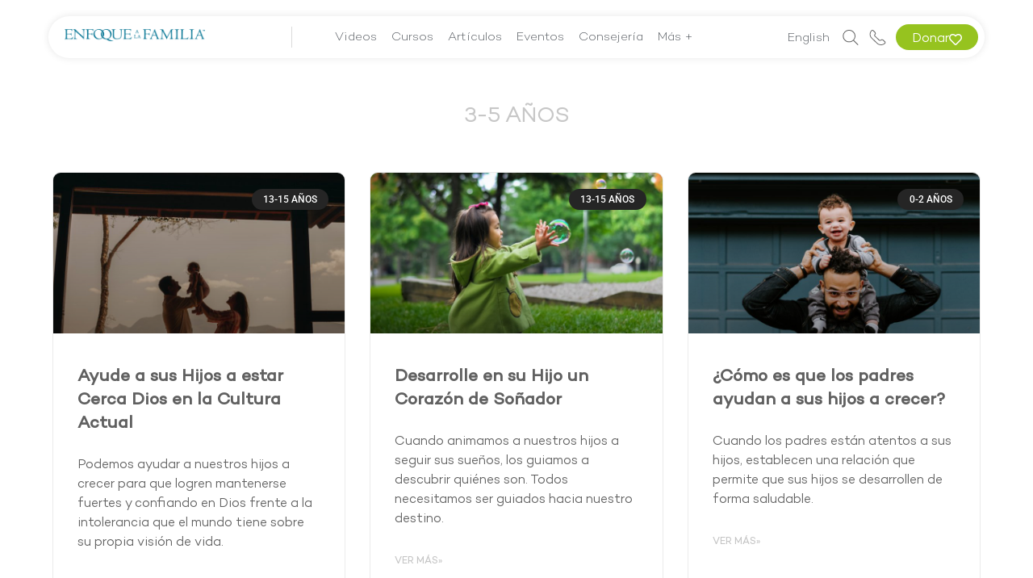

--- FILE ---
content_type: text/html; charset=UTF-8
request_url: https://www.enfoquealafamilia.com/topic/crianza/3-5-anos/page/3/
body_size: 74834
content:
<!DOCTYPE html>
<html lang="es">
<head>
	<meta charset="UTF-8">
	<meta name="viewport" content="width=device-width, initial-scale=1.0, viewport-fit=cover" />		<script>
(function(html){html.className = html.className.replace(/\bno-js\b/,'js')})(document.documentElement);
//# sourceURL=twentyseventeen_javascript_detection
</script>
<meta name='robots' content='index, follow, max-image-preview:large, max-snippet:-1, max-video-preview:-1' />

	<!-- This site is optimized with the Yoast SEO Premium plugin v26.7 (Yoast SEO v26.8) - https://yoast.com/product/yoast-seo-premium-wordpress/ -->
	<title>3-5 años Archives - Page 3 of 5 - Enfoque a la Familia</title>
	<link rel="canonical" href="https://www.enfoquealafamilia.com/topic/crianza/3-5-anos/page/3/" />
	<link rel="prev" href="https://www.enfoquealafamilia.com/topic/crianza/3-5-anos/page/2/" />
	<link rel="next" href="https://www.enfoquealafamilia.com/topic/crianza/3-5-anos/page/4/" />
	<meta property="og:locale" content="es_ES" />
	<meta property="og:type" content="article" />
	<meta property="og:title" content="3-5 años archivos" />
	<meta property="og:url" content="https://www.enfoquealafamilia.com/topic/crianza/3-5-anos/" />
	<meta property="og:site_name" content="Enfoque a la Familia" />
	<meta name="twitter:card" content="summary_large_image" />
	<script type="application/ld+json" class="yoast-schema-graph">{"@context":"https://schema.org","@graph":[{"@type":"CollectionPage","@id":"https://www.enfoquealafamilia.com/topic/crianza/3-5-anos/","url":"https://www.enfoquealafamilia.com/topic/crianza/3-5-anos/page/3/","name":"3-5 años Archives - Page 3 of 5 - Enfoque a la Familia","isPartOf":{"@id":"https://www.enfoquealafamilia.com/#website"},"primaryImageOfPage":{"@id":"https://www.enfoquealafamilia.com/topic/crianza/3-5-anos/page/3/#primaryimage"},"image":{"@id":"https://www.enfoquealafamilia.com/topic/crianza/3-5-anos/page/3/#primaryimage"},"thumbnailUrl":"https://www.enfoquealafamilia.com/wp-content/uploads/2021/04/marcos-paulo-prado-jcr3HfU0KTk-unsplash-scaled.jpg","breadcrumb":{"@id":"https://www.enfoquealafamilia.com/topic/crianza/3-5-anos/page/3/#breadcrumb"},"inLanguage":"es"},{"@type":"ImageObject","inLanguage":"es","@id":"https://www.enfoquealafamilia.com/topic/crianza/3-5-anos/page/3/#primaryimage","url":"https://www.enfoquealafamilia.com/wp-content/uploads/2021/04/marcos-paulo-prado-jcr3HfU0KTk-unsplash-scaled.jpg","contentUrl":"https://www.enfoquealafamilia.com/wp-content/uploads/2021/04/marcos-paulo-prado-jcr3HfU0KTk-unsplash-scaled.jpg","width":2560,"height":1707,"caption":"Padre y Madre alzando a su hija en una cabaña en la montaña"},{"@type":"BreadcrumbList","@id":"https://www.enfoquealafamilia.com/topic/crianza/3-5-anos/page/3/#breadcrumb","itemListElement":[{"@type":"ListItem","position":1,"name":"Home","item":"https://www.enfoquealafamilia.com/"},{"@type":"ListItem","position":2,"name":"Crianza","item":"https://www.enfoquealafamilia.com/topic/crianza/"},{"@type":"ListItem","position":3,"name":"3-5 años"}]},{"@type":"WebSite","@id":"https://www.enfoquealafamilia.com/#website","url":"https://www.enfoquealafamilia.com/","name":"Enfoque a la Familia","description":"","publisher":{"@id":"https://www.enfoquealafamilia.com/#organization"},"potentialAction":[{"@type":"SearchAction","target":{"@type":"EntryPoint","urlTemplate":"https://www.enfoquealafamilia.com/?s={search_term_string}"},"query-input":{"@type":"PropertyValueSpecification","valueRequired":true,"valueName":"search_term_string"}}],"inLanguage":"es"},{"@type":"Organization","@id":"https://www.enfoquealafamilia.com/#organization","name":"Enfoque a la Familia","url":"https://www.enfoquealafamilia.com/","logo":{"@type":"ImageObject","inLanguage":"es","@id":"https://www.enfoquealafamilia.com/#/schema/logo/image/","url":"https://www.enfoquealafamilia.com/wp-content/uploads/2020/03/EALF_Logo-1.png","contentUrl":"https://www.enfoquealafamilia.com/wp-content/uploads/2020/03/EALF_Logo-1.png","width":740,"height":416,"caption":"Enfoque a la Familia"},"image":{"@id":"https://www.enfoquealafamilia.com/#/schema/logo/image/"},"sameAs":["https://www.facebook.com/enfoquealafamilia/","https://www.instagram.com/enfoquealafamilia/","https://www.youtube.com/user/EnfoquealaFamiliaEsp"]}]}</script>
	<!-- / Yoast SEO Premium plugin. -->


<script type='application/javascript'  id='pys-version-script'>console.log('PixelYourSite Free version 11.1.5.2');</script>
<link rel='dns-prefetch' href='//www.googletagmanager.com' />
<link rel='dns-prefetch' href='//pagead2.googlesyndication.com' />
<link rel="alternate" type="application/rss+xml" title="Enfoque a la Familia &raquo; Feed" href="https://www.enfoquealafamilia.com/feed/" />
<link rel="alternate" type="application/rss+xml" title="Enfoque a la Familia &raquo; Categoría 3-5 años del feed" href="https://www.enfoquealafamilia.com/topic/crianza/3-5-anos/feed/" />
<style id='wp-img-auto-sizes-contain-inline-css'>
img:is([sizes=auto i],[sizes^="auto," i]){contain-intrinsic-size:3000px 1500px}
/*# sourceURL=wp-img-auto-sizes-contain-inline-css */
</style>
<link rel='stylesheet' id='dce-dynamic-visibility-style-css' href='https://www.enfoquealafamilia.com/wp-content/plugins/dynamic-visibility-for-elementor/assets/css/dynamic-visibility.css?ver=6.0.2' media='all' />
<style id='wp-emoji-styles-inline-css'>

	img.wp-smiley, img.emoji {
		display: inline !important;
		border: none !important;
		box-shadow: none !important;
		height: 1em !important;
		width: 1em !important;
		margin: 0 0.07em !important;
		vertical-align: -0.1em !important;
		background: none !important;
		padding: 0 !important;
	}
/*# sourceURL=wp-emoji-styles-inline-css */
</style>
<link rel='stylesheet' id='wp-block-library-css' href='https://www.enfoquealafamilia.com/wp-includes/css/dist/block-library/style.min.css?ver=ffa84357af276041b80b4422f9535ba4' media='all' />
<style id='wp-block-library-theme-inline-css'>
.wp-block-audio :where(figcaption){color:#555;font-size:13px;text-align:center}.is-dark-theme .wp-block-audio :where(figcaption){color:#ffffffa6}.wp-block-audio{margin:0 0 1em}.wp-block-code{border:1px solid #ccc;border-radius:4px;font-family:Menlo,Consolas,monaco,monospace;padding:.8em 1em}.wp-block-embed :where(figcaption){color:#555;font-size:13px;text-align:center}.is-dark-theme .wp-block-embed :where(figcaption){color:#ffffffa6}.wp-block-embed{margin:0 0 1em}.blocks-gallery-caption{color:#555;font-size:13px;text-align:center}.is-dark-theme .blocks-gallery-caption{color:#ffffffa6}:root :where(.wp-block-image figcaption){color:#555;font-size:13px;text-align:center}.is-dark-theme :root :where(.wp-block-image figcaption){color:#ffffffa6}.wp-block-image{margin:0 0 1em}.wp-block-pullquote{border-bottom:4px solid;border-top:4px solid;color:currentColor;margin-bottom:1.75em}.wp-block-pullquote :where(cite),.wp-block-pullquote :where(footer),.wp-block-pullquote__citation{color:currentColor;font-size:.8125em;font-style:normal;text-transform:uppercase}.wp-block-quote{border-left:.25em solid;margin:0 0 1.75em;padding-left:1em}.wp-block-quote cite,.wp-block-quote footer{color:currentColor;font-size:.8125em;font-style:normal;position:relative}.wp-block-quote:where(.has-text-align-right){border-left:none;border-right:.25em solid;padding-left:0;padding-right:1em}.wp-block-quote:where(.has-text-align-center){border:none;padding-left:0}.wp-block-quote.is-large,.wp-block-quote.is-style-large,.wp-block-quote:where(.is-style-plain){border:none}.wp-block-search .wp-block-search__label{font-weight:700}.wp-block-search__button{border:1px solid #ccc;padding:.375em .625em}:where(.wp-block-group.has-background){padding:1.25em 2.375em}.wp-block-separator.has-css-opacity{opacity:.4}.wp-block-separator{border:none;border-bottom:2px solid;margin-left:auto;margin-right:auto}.wp-block-separator.has-alpha-channel-opacity{opacity:1}.wp-block-separator:not(.is-style-wide):not(.is-style-dots){width:100px}.wp-block-separator.has-background:not(.is-style-dots){border-bottom:none;height:1px}.wp-block-separator.has-background:not(.is-style-wide):not(.is-style-dots){height:2px}.wp-block-table{margin:0 0 1em}.wp-block-table td,.wp-block-table th{word-break:normal}.wp-block-table :where(figcaption){color:#555;font-size:13px;text-align:center}.is-dark-theme .wp-block-table :where(figcaption){color:#ffffffa6}.wp-block-video :where(figcaption){color:#555;font-size:13px;text-align:center}.is-dark-theme .wp-block-video :where(figcaption){color:#ffffffa6}.wp-block-video{margin:0 0 1em}:root :where(.wp-block-template-part.has-background){margin-bottom:0;margin-top:0;padding:1.25em 2.375em}
/*# sourceURL=/wp-includes/css/dist/block-library/theme.min.css */
</style>
<style id='classic-theme-styles-inline-css'>
/*! This file is auto-generated */
.wp-block-button__link{color:#fff;background-color:#32373c;border-radius:9999px;box-shadow:none;text-decoration:none;padding:calc(.667em + 2px) calc(1.333em + 2px);font-size:1.125em}.wp-block-file__button{background:#32373c;color:#fff;text-decoration:none}
/*# sourceURL=/wp-includes/css/classic-themes.min.css */
</style>
<style id='filebird-block-filebird-gallery-style-inline-css'>
ul.filebird-block-filebird-gallery{margin:auto!important;padding:0!important;width:100%}ul.filebird-block-filebird-gallery.layout-grid{display:grid;grid-gap:20px;align-items:stretch;grid-template-columns:repeat(var(--columns),1fr);justify-items:stretch}ul.filebird-block-filebird-gallery.layout-grid li img{border:1px solid #ccc;box-shadow:2px 2px 6px 0 rgba(0,0,0,.3);height:100%;max-width:100%;-o-object-fit:cover;object-fit:cover;width:100%}ul.filebird-block-filebird-gallery.layout-masonry{-moz-column-count:var(--columns);-moz-column-gap:var(--space);column-gap:var(--space);-moz-column-width:var(--min-width);columns:var(--min-width) var(--columns);display:block;overflow:auto}ul.filebird-block-filebird-gallery.layout-masonry li{margin-bottom:var(--space)}ul.filebird-block-filebird-gallery li{list-style:none}ul.filebird-block-filebird-gallery li figure{height:100%;margin:0;padding:0;position:relative;width:100%}ul.filebird-block-filebird-gallery li figure figcaption{background:linear-gradient(0deg,rgba(0,0,0,.7),rgba(0,0,0,.3) 70%,transparent);bottom:0;box-sizing:border-box;color:#fff;font-size:.8em;margin:0;max-height:100%;overflow:auto;padding:3em .77em .7em;position:absolute;text-align:center;width:100%;z-index:2}ul.filebird-block-filebird-gallery li figure figcaption a{color:inherit}.fb-block-hover-animation-zoomIn figure{overflow:hidden}.fb-block-hover-animation-zoomIn figure img{transform:scale(1);transition:.3s ease-in-out}.fb-block-hover-animation-zoomIn figure:hover img{transform:scale(1.3)}.fb-block-hover-animation-shine figure{overflow:hidden;position:relative}.fb-block-hover-animation-shine figure:before{background:linear-gradient(90deg,hsla(0,0%,100%,0) 0,hsla(0,0%,100%,.3));content:"";display:block;height:100%;left:-75%;position:absolute;top:0;transform:skewX(-25deg);width:50%;z-index:2}.fb-block-hover-animation-shine figure:hover:before{animation:shine .75s}@keyframes shine{to{left:125%}}.fb-block-hover-animation-opacity figure{overflow:hidden}.fb-block-hover-animation-opacity figure img{opacity:1;transition:.3s ease-in-out}.fb-block-hover-animation-opacity figure:hover img{opacity:.5}.fb-block-hover-animation-grayscale figure img{filter:grayscale(100%);transition:.3s ease-in-out}.fb-block-hover-animation-grayscale figure:hover img{filter:grayscale(0)}

/*# sourceURL=https://www.enfoquealafamilia.com/wp-content/plugins/filebird-pro/blocks/filebird-gallery/build/style-index.css */
</style>
<link rel='stylesheet' id='mediaelement-css' href='https://www.enfoquealafamilia.com/wp-includes/js/mediaelement/mediaelementplayer-legacy.min.css?ver=4.2.17' media='all' />
<link rel='stylesheet' id='wp-mediaelement-css' href='https://www.enfoquealafamilia.com/wp-includes/js/mediaelement/wp-mediaelement.min.css?ver=ffa84357af276041b80b4422f9535ba4' media='all' />
<link rel='stylesheet' id='view_editor_gutenberg_frontend_assets-css' href='https://www.enfoquealafamilia.com/wp-content/plugins/wp-views/public/css/views-frontend.css?ver=3.6.21' media='all' />
<style id='view_editor_gutenberg_frontend_assets-inline-css'>
.wpv-sort-list-dropdown.wpv-sort-list-dropdown-style-default > span.wpv-sort-list,.wpv-sort-list-dropdown.wpv-sort-list-dropdown-style-default .wpv-sort-list-item {border-color: #cdcdcd;}.wpv-sort-list-dropdown.wpv-sort-list-dropdown-style-default .wpv-sort-list-item a {color: #444;background-color: #fff;}.wpv-sort-list-dropdown.wpv-sort-list-dropdown-style-default a:hover,.wpv-sort-list-dropdown.wpv-sort-list-dropdown-style-default a:focus {color: #000;background-color: #eee;}.wpv-sort-list-dropdown.wpv-sort-list-dropdown-style-default .wpv-sort-list-item.wpv-sort-list-current a {color: #000;background-color: #eee;}
.wpv-sort-list-dropdown.wpv-sort-list-dropdown-style-default > span.wpv-sort-list,.wpv-sort-list-dropdown.wpv-sort-list-dropdown-style-default .wpv-sort-list-item {border-color: #cdcdcd;}.wpv-sort-list-dropdown.wpv-sort-list-dropdown-style-default .wpv-sort-list-item a {color: #444;background-color: #fff;}.wpv-sort-list-dropdown.wpv-sort-list-dropdown-style-default a:hover,.wpv-sort-list-dropdown.wpv-sort-list-dropdown-style-default a:focus {color: #000;background-color: #eee;}.wpv-sort-list-dropdown.wpv-sort-list-dropdown-style-default .wpv-sort-list-item.wpv-sort-list-current a {color: #000;background-color: #eee;}.wpv-sort-list-dropdown.wpv-sort-list-dropdown-style-grey > span.wpv-sort-list,.wpv-sort-list-dropdown.wpv-sort-list-dropdown-style-grey .wpv-sort-list-item {border-color: #cdcdcd;}.wpv-sort-list-dropdown.wpv-sort-list-dropdown-style-grey .wpv-sort-list-item a {color: #444;background-color: #eeeeee;}.wpv-sort-list-dropdown.wpv-sort-list-dropdown-style-grey a:hover,.wpv-sort-list-dropdown.wpv-sort-list-dropdown-style-grey a:focus {color: #000;background-color: #e5e5e5;}.wpv-sort-list-dropdown.wpv-sort-list-dropdown-style-grey .wpv-sort-list-item.wpv-sort-list-current a {color: #000;background-color: #e5e5e5;}
.wpv-sort-list-dropdown.wpv-sort-list-dropdown-style-default > span.wpv-sort-list,.wpv-sort-list-dropdown.wpv-sort-list-dropdown-style-default .wpv-sort-list-item {border-color: #cdcdcd;}.wpv-sort-list-dropdown.wpv-sort-list-dropdown-style-default .wpv-sort-list-item a {color: #444;background-color: #fff;}.wpv-sort-list-dropdown.wpv-sort-list-dropdown-style-default a:hover,.wpv-sort-list-dropdown.wpv-sort-list-dropdown-style-default a:focus {color: #000;background-color: #eee;}.wpv-sort-list-dropdown.wpv-sort-list-dropdown-style-default .wpv-sort-list-item.wpv-sort-list-current a {color: #000;background-color: #eee;}.wpv-sort-list-dropdown.wpv-sort-list-dropdown-style-grey > span.wpv-sort-list,.wpv-sort-list-dropdown.wpv-sort-list-dropdown-style-grey .wpv-sort-list-item {border-color: #cdcdcd;}.wpv-sort-list-dropdown.wpv-sort-list-dropdown-style-grey .wpv-sort-list-item a {color: #444;background-color: #eeeeee;}.wpv-sort-list-dropdown.wpv-sort-list-dropdown-style-grey a:hover,.wpv-sort-list-dropdown.wpv-sort-list-dropdown-style-grey a:focus {color: #000;background-color: #e5e5e5;}.wpv-sort-list-dropdown.wpv-sort-list-dropdown-style-grey .wpv-sort-list-item.wpv-sort-list-current a {color: #000;background-color: #e5e5e5;}.wpv-sort-list-dropdown.wpv-sort-list-dropdown-style-blue > span.wpv-sort-list,.wpv-sort-list-dropdown.wpv-sort-list-dropdown-style-blue .wpv-sort-list-item {border-color: #0099cc;}.wpv-sort-list-dropdown.wpv-sort-list-dropdown-style-blue .wpv-sort-list-item a {color: #444;background-color: #cbddeb;}.wpv-sort-list-dropdown.wpv-sort-list-dropdown-style-blue a:hover,.wpv-sort-list-dropdown.wpv-sort-list-dropdown-style-blue a:focus {color: #000;background-color: #95bedd;}.wpv-sort-list-dropdown.wpv-sort-list-dropdown-style-blue .wpv-sort-list-item.wpv-sort-list-current a {color: #000;background-color: #95bedd;}
/*# sourceURL=view_editor_gutenberg_frontend_assets-inline-css */
</style>
<style id='global-styles-inline-css'>
:root{--wp--preset--aspect-ratio--square: 1;--wp--preset--aspect-ratio--4-3: 4/3;--wp--preset--aspect-ratio--3-4: 3/4;--wp--preset--aspect-ratio--3-2: 3/2;--wp--preset--aspect-ratio--2-3: 2/3;--wp--preset--aspect-ratio--16-9: 16/9;--wp--preset--aspect-ratio--9-16: 9/16;--wp--preset--color--black: #000000;--wp--preset--color--cyan-bluish-gray: #abb8c3;--wp--preset--color--white: #ffffff;--wp--preset--color--pale-pink: #f78da7;--wp--preset--color--vivid-red: #cf2e2e;--wp--preset--color--luminous-vivid-orange: #ff6900;--wp--preset--color--luminous-vivid-amber: #fcb900;--wp--preset--color--light-green-cyan: #7bdcb5;--wp--preset--color--vivid-green-cyan: #00d084;--wp--preset--color--pale-cyan-blue: #8ed1fc;--wp--preset--color--vivid-cyan-blue: #0693e3;--wp--preset--color--vivid-purple: #9b51e0;--wp--preset--gradient--vivid-cyan-blue-to-vivid-purple: linear-gradient(135deg,rgb(6,147,227) 0%,rgb(155,81,224) 100%);--wp--preset--gradient--light-green-cyan-to-vivid-green-cyan: linear-gradient(135deg,rgb(122,220,180) 0%,rgb(0,208,130) 100%);--wp--preset--gradient--luminous-vivid-amber-to-luminous-vivid-orange: linear-gradient(135deg,rgb(252,185,0) 0%,rgb(255,105,0) 100%);--wp--preset--gradient--luminous-vivid-orange-to-vivid-red: linear-gradient(135deg,rgb(255,105,0) 0%,rgb(207,46,46) 100%);--wp--preset--gradient--very-light-gray-to-cyan-bluish-gray: linear-gradient(135deg,rgb(238,238,238) 0%,rgb(169,184,195) 100%);--wp--preset--gradient--cool-to-warm-spectrum: linear-gradient(135deg,rgb(74,234,220) 0%,rgb(151,120,209) 20%,rgb(207,42,186) 40%,rgb(238,44,130) 60%,rgb(251,105,98) 80%,rgb(254,248,76) 100%);--wp--preset--gradient--blush-light-purple: linear-gradient(135deg,rgb(255,206,236) 0%,rgb(152,150,240) 100%);--wp--preset--gradient--blush-bordeaux: linear-gradient(135deg,rgb(254,205,165) 0%,rgb(254,45,45) 50%,rgb(107,0,62) 100%);--wp--preset--gradient--luminous-dusk: linear-gradient(135deg,rgb(255,203,112) 0%,rgb(199,81,192) 50%,rgb(65,88,208) 100%);--wp--preset--gradient--pale-ocean: linear-gradient(135deg,rgb(255,245,203) 0%,rgb(182,227,212) 50%,rgb(51,167,181) 100%);--wp--preset--gradient--electric-grass: linear-gradient(135deg,rgb(202,248,128) 0%,rgb(113,206,126) 100%);--wp--preset--gradient--midnight: linear-gradient(135deg,rgb(2,3,129) 0%,rgb(40,116,252) 100%);--wp--preset--font-size--small: 13px;--wp--preset--font-size--medium: 20px;--wp--preset--font-size--large: 36px;--wp--preset--font-size--x-large: 42px;--wp--preset--spacing--20: 0.44rem;--wp--preset--spacing--30: 0.67rem;--wp--preset--spacing--40: 1rem;--wp--preset--spacing--50: 1.5rem;--wp--preset--spacing--60: 2.25rem;--wp--preset--spacing--70: 3.38rem;--wp--preset--spacing--80: 5.06rem;--wp--preset--shadow--natural: 6px 6px 9px rgba(0, 0, 0, 0.2);--wp--preset--shadow--deep: 12px 12px 50px rgba(0, 0, 0, 0.4);--wp--preset--shadow--sharp: 6px 6px 0px rgba(0, 0, 0, 0.2);--wp--preset--shadow--outlined: 6px 6px 0px -3px rgb(255, 255, 255), 6px 6px rgb(0, 0, 0);--wp--preset--shadow--crisp: 6px 6px 0px rgb(0, 0, 0);}:where(.is-layout-flex){gap: 0.5em;}:where(.is-layout-grid){gap: 0.5em;}body .is-layout-flex{display: flex;}.is-layout-flex{flex-wrap: wrap;align-items: center;}.is-layout-flex > :is(*, div){margin: 0;}body .is-layout-grid{display: grid;}.is-layout-grid > :is(*, div){margin: 0;}:where(.wp-block-columns.is-layout-flex){gap: 2em;}:where(.wp-block-columns.is-layout-grid){gap: 2em;}:where(.wp-block-post-template.is-layout-flex){gap: 1.25em;}:where(.wp-block-post-template.is-layout-grid){gap: 1.25em;}.has-black-color{color: var(--wp--preset--color--black) !important;}.has-cyan-bluish-gray-color{color: var(--wp--preset--color--cyan-bluish-gray) !important;}.has-white-color{color: var(--wp--preset--color--white) !important;}.has-pale-pink-color{color: var(--wp--preset--color--pale-pink) !important;}.has-vivid-red-color{color: var(--wp--preset--color--vivid-red) !important;}.has-luminous-vivid-orange-color{color: var(--wp--preset--color--luminous-vivid-orange) !important;}.has-luminous-vivid-amber-color{color: var(--wp--preset--color--luminous-vivid-amber) !important;}.has-light-green-cyan-color{color: var(--wp--preset--color--light-green-cyan) !important;}.has-vivid-green-cyan-color{color: var(--wp--preset--color--vivid-green-cyan) !important;}.has-pale-cyan-blue-color{color: var(--wp--preset--color--pale-cyan-blue) !important;}.has-vivid-cyan-blue-color{color: var(--wp--preset--color--vivid-cyan-blue) !important;}.has-vivid-purple-color{color: var(--wp--preset--color--vivid-purple) !important;}.has-black-background-color{background-color: var(--wp--preset--color--black) !important;}.has-cyan-bluish-gray-background-color{background-color: var(--wp--preset--color--cyan-bluish-gray) !important;}.has-white-background-color{background-color: var(--wp--preset--color--white) !important;}.has-pale-pink-background-color{background-color: var(--wp--preset--color--pale-pink) !important;}.has-vivid-red-background-color{background-color: var(--wp--preset--color--vivid-red) !important;}.has-luminous-vivid-orange-background-color{background-color: var(--wp--preset--color--luminous-vivid-orange) !important;}.has-luminous-vivid-amber-background-color{background-color: var(--wp--preset--color--luminous-vivid-amber) !important;}.has-light-green-cyan-background-color{background-color: var(--wp--preset--color--light-green-cyan) !important;}.has-vivid-green-cyan-background-color{background-color: var(--wp--preset--color--vivid-green-cyan) !important;}.has-pale-cyan-blue-background-color{background-color: var(--wp--preset--color--pale-cyan-blue) !important;}.has-vivid-cyan-blue-background-color{background-color: var(--wp--preset--color--vivid-cyan-blue) !important;}.has-vivid-purple-background-color{background-color: var(--wp--preset--color--vivid-purple) !important;}.has-black-border-color{border-color: var(--wp--preset--color--black) !important;}.has-cyan-bluish-gray-border-color{border-color: var(--wp--preset--color--cyan-bluish-gray) !important;}.has-white-border-color{border-color: var(--wp--preset--color--white) !important;}.has-pale-pink-border-color{border-color: var(--wp--preset--color--pale-pink) !important;}.has-vivid-red-border-color{border-color: var(--wp--preset--color--vivid-red) !important;}.has-luminous-vivid-orange-border-color{border-color: var(--wp--preset--color--luminous-vivid-orange) !important;}.has-luminous-vivid-amber-border-color{border-color: var(--wp--preset--color--luminous-vivid-amber) !important;}.has-light-green-cyan-border-color{border-color: var(--wp--preset--color--light-green-cyan) !important;}.has-vivid-green-cyan-border-color{border-color: var(--wp--preset--color--vivid-green-cyan) !important;}.has-pale-cyan-blue-border-color{border-color: var(--wp--preset--color--pale-cyan-blue) !important;}.has-vivid-cyan-blue-border-color{border-color: var(--wp--preset--color--vivid-cyan-blue) !important;}.has-vivid-purple-border-color{border-color: var(--wp--preset--color--vivid-purple) !important;}.has-vivid-cyan-blue-to-vivid-purple-gradient-background{background: var(--wp--preset--gradient--vivid-cyan-blue-to-vivid-purple) !important;}.has-light-green-cyan-to-vivid-green-cyan-gradient-background{background: var(--wp--preset--gradient--light-green-cyan-to-vivid-green-cyan) !important;}.has-luminous-vivid-amber-to-luminous-vivid-orange-gradient-background{background: var(--wp--preset--gradient--luminous-vivid-amber-to-luminous-vivid-orange) !important;}.has-luminous-vivid-orange-to-vivid-red-gradient-background{background: var(--wp--preset--gradient--luminous-vivid-orange-to-vivid-red) !important;}.has-very-light-gray-to-cyan-bluish-gray-gradient-background{background: var(--wp--preset--gradient--very-light-gray-to-cyan-bluish-gray) !important;}.has-cool-to-warm-spectrum-gradient-background{background: var(--wp--preset--gradient--cool-to-warm-spectrum) !important;}.has-blush-light-purple-gradient-background{background: var(--wp--preset--gradient--blush-light-purple) !important;}.has-blush-bordeaux-gradient-background{background: var(--wp--preset--gradient--blush-bordeaux) !important;}.has-luminous-dusk-gradient-background{background: var(--wp--preset--gradient--luminous-dusk) !important;}.has-pale-ocean-gradient-background{background: var(--wp--preset--gradient--pale-ocean) !important;}.has-electric-grass-gradient-background{background: var(--wp--preset--gradient--electric-grass) !important;}.has-midnight-gradient-background{background: var(--wp--preset--gradient--midnight) !important;}.has-small-font-size{font-size: var(--wp--preset--font-size--small) !important;}.has-medium-font-size{font-size: var(--wp--preset--font-size--medium) !important;}.has-large-font-size{font-size: var(--wp--preset--font-size--large) !important;}.has-x-large-font-size{font-size: var(--wp--preset--font-size--x-large) !important;}
:where(.wp-block-post-template.is-layout-flex){gap: 1.25em;}:where(.wp-block-post-template.is-layout-grid){gap: 1.25em;}
:where(.wp-block-term-template.is-layout-flex){gap: 1.25em;}:where(.wp-block-term-template.is-layout-grid){gap: 1.25em;}
:where(.wp-block-columns.is-layout-flex){gap: 2em;}:where(.wp-block-columns.is-layout-grid){gap: 2em;}
:root :where(.wp-block-pullquote){font-size: 1.5em;line-height: 1.6;}
/*# sourceURL=global-styles-inline-css */
</style>
<link rel='stylesheet' id='chld_thm_cfg_parent-css' href='https://www.enfoquealafamilia.com/wp-content/themes/twentyseventeen/style.css?ver=ffa84357af276041b80b4422f9535ba4' media='all' />
<link rel='stylesheet' id='twentyseventeen-fonts-css' href='https://www.enfoquealafamilia.com/wp-content/themes/twentyseventeen/assets/fonts/font-libre-franklin.css?ver=20230328' media='all' />
<link rel='stylesheet' id='twentyseventeen-style-css' href='https://www.enfoquealafamilia.com/wp-content/themes/twentyseventeen-child/style.css?ver=20251202' media='all' />
<link rel='stylesheet' id='twentyseventeen-block-style-css' href='https://www.enfoquealafamilia.com/wp-content/themes/twentyseventeen/assets/css/blocks.css?ver=20240729' media='all' />
<link rel='stylesheet' id='elementor-frontend-css' href='https://www.enfoquealafamilia.com/wp-content/plugins/elementor/assets/css/frontend.min.css?ver=3.34.2' media='all' />
<link rel='stylesheet' id='widget-heading-css' href='https://www.enfoquealafamilia.com/wp-content/plugins/elementor/assets/css/widget-heading.min.css?ver=3.34.2' media='all' />
<link rel='stylesheet' id='widget-posts-css' href='https://www.enfoquealafamilia.com/wp-content/plugins/elementor-pro/assets/css/widget-posts.min.css?ver=3.34.2' media='all' />
<link rel='stylesheet' id='elementor-icons-css' href='https://www.enfoquealafamilia.com/wp-content/plugins/elementor/assets/lib/eicons/css/elementor-icons.min.css?ver=5.46.0' media='all' />
<link rel='stylesheet' id='elementor-post-106-css' href='https://www.enfoquealafamilia.com/wp-content/uploads/elementor/css/post-106.css?ver=1769574261' media='all' />
<link rel='stylesheet' id='filebird-elementor-frontend-css' href='https://www.enfoquealafamilia.com/wp-content/plugins/filebird-pro/includes/PageBuilders/Elementor/assets/css/frontend.css?ver=6.5.2' media='all' />
<link rel='stylesheet' id='elementor-post-52-css' href='https://www.enfoquealafamilia.com/wp-content/uploads/elementor/css/post-52.css?ver=1769574271' media='all' />
<link rel='stylesheet' id='elementor-post-82-css' href='https://www.enfoquealafamilia.com/wp-content/uploads/elementor/css/post-82.css?ver=1769574271' media='all' />
<link rel='stylesheet' id='elementor-post-148-css' href='https://www.enfoquealafamilia.com/wp-content/uploads/elementor/css/post-148.css?ver=1769574271' media='all' />
<link rel='stylesheet' id='elementor-gf-local-roboto-css' href='https://www.enfoquealafamilia.com/wp-content/uploads/elementor/google-fonts/css/roboto.css?ver=1742328515' media='all' />
<link rel='stylesheet' id='elementor-gf-local-robotoslab-css' href='https://www.enfoquealafamilia.com/wp-content/uploads/elementor/google-fonts/css/robotoslab.css?ver=1742328519' media='all' />
<link rel='stylesheet' id='elementor-icons-shared-0-css' href='https://www.enfoquealafamilia.com/wp-content/plugins/elementor/assets/lib/font-awesome/css/fontawesome.min.css?ver=5.15.3' media='all' />
<link rel='stylesheet' id='elementor-icons-fa-solid-css' href='https://www.enfoquealafamilia.com/wp-content/plugins/elementor/assets/lib/font-awesome/css/solid.min.css?ver=5.15.3' media='all' />
<script src="https://www.enfoquealafamilia.com/wp-content/plugins/wp-views/vendor/toolset/common-es/public/toolset-common-es-frontend.js?ver=175000" id="toolset-common-es-frontend-js"></script>
<script src="https://www.enfoquealafamilia.com/wp-includes/js/jquery/jquery.min.js?ver=3.7.1" id="jquery-core-js"></script>
<script src="https://www.enfoquealafamilia.com/wp-includes/js/jquery/jquery-migrate.min.js?ver=3.4.1" id="jquery-migrate-js"></script>
<script id="twentyseventeen-global-js-extra">
var twentyseventeenScreenReaderText = {"quote":"\u003Csvg class=\"icon icon-quote-right\" aria-hidden=\"true\" role=\"img\"\u003E \u003Cuse href=\"#icon-quote-right\" xlink:href=\"#icon-quote-right\"\u003E\u003C/use\u003E \u003C/svg\u003E","expand":"Expand child menu","collapse":"Collapse child menu","icon":"\u003Csvg class=\"icon icon-angle-down\" aria-hidden=\"true\" role=\"img\"\u003E \u003Cuse href=\"#icon-angle-down\" xlink:href=\"#icon-angle-down\"\u003E\u003C/use\u003E \u003Cspan class=\"svg-fallback icon-angle-down\"\u003E\u003C/span\u003E\u003C/svg\u003E"};
//# sourceURL=twentyseventeen-global-js-extra
</script>
<script src="https://www.enfoquealafamilia.com/wp-content/themes/twentyseventeen/assets/js/global.js?ver=20211130" id="twentyseventeen-global-js" defer data-wp-strategy="defer"></script>
<script src="https://www.enfoquealafamilia.com/wp-content/themes/twentyseventeen/assets/js/navigation.js?ver=20210122" id="twentyseventeen-navigation-js" defer data-wp-strategy="defer"></script>
<script src="https://www.enfoquealafamilia.com/wp-content/plugins/pixelyoursite/dist/scripts/jquery.bind-first-0.2.3.min.js?ver=0.2.3" id="jquery-bind-first-js"></script>
<script src="https://www.enfoquealafamilia.com/wp-content/plugins/pixelyoursite/dist/scripts/js.cookie-2.1.3.min.js?ver=2.1.3" id="js-cookie-pys-js"></script>
<script src="https://www.enfoquealafamilia.com/wp-content/plugins/pixelyoursite/dist/scripts/tld.min.js?ver=2.3.1" id="js-tld-js"></script>
<script id="pys-js-extra">
var pysOptions = {"staticEvents":[],"dynamicEvents":[],"triggerEvents":[],"triggerEventTypes":[],"debug":"","siteUrl":"https://www.enfoquealafamilia.com","ajaxUrl":"https://www.enfoquealafamilia.com/wp-admin/admin-ajax.php","ajax_event":"bd0347bd6f","enable_remove_download_url_param":"1","cookie_duration":"7","last_visit_duration":"60","enable_success_send_form":"","ajaxForServerEvent":"1","ajaxForServerStaticEvent":"1","useSendBeacon":"1","send_external_id":"1","external_id_expire":"180","track_cookie_for_subdomains":"1","google_consent_mode":"1","gdpr":{"ajax_enabled":false,"all_disabled_by_api":false,"facebook_disabled_by_api":false,"analytics_disabled_by_api":false,"google_ads_disabled_by_api":false,"pinterest_disabled_by_api":false,"bing_disabled_by_api":false,"reddit_disabled_by_api":false,"externalID_disabled_by_api":false,"facebook_prior_consent_enabled":true,"analytics_prior_consent_enabled":true,"google_ads_prior_consent_enabled":null,"pinterest_prior_consent_enabled":true,"bing_prior_consent_enabled":true,"cookiebot_integration_enabled":false,"cookiebot_facebook_consent_category":"marketing","cookiebot_analytics_consent_category":"statistics","cookiebot_tiktok_consent_category":"marketing","cookiebot_google_ads_consent_category":"marketing","cookiebot_pinterest_consent_category":"marketing","cookiebot_bing_consent_category":"marketing","consent_magic_integration_enabled":false,"real_cookie_banner_integration_enabled":false,"cookie_notice_integration_enabled":false,"cookie_law_info_integration_enabled":false,"analytics_storage":{"enabled":true,"value":"granted","filter":false},"ad_storage":{"enabled":true,"value":"granted","filter":false},"ad_user_data":{"enabled":true,"value":"granted","filter":false},"ad_personalization":{"enabled":true,"value":"granted","filter":false}},"cookie":{"disabled_all_cookie":false,"disabled_start_session_cookie":false,"disabled_advanced_form_data_cookie":false,"disabled_landing_page_cookie":false,"disabled_first_visit_cookie":false,"disabled_trafficsource_cookie":false,"disabled_utmTerms_cookie":false,"disabled_utmId_cookie":false},"tracking_analytics":{"TrafficSource":"direct","TrafficLanding":"undefined","TrafficUtms":[],"TrafficUtmsId":[]},"GATags":{"ga_datalayer_type":"default","ga_datalayer_name":"dataLayerPYS"},"woo":{"enabled":false},"edd":{"enabled":false},"cache_bypass":"1769606895"};
//# sourceURL=pys-js-extra
</script>
<script src="https://www.enfoquealafamilia.com/wp-content/plugins/pixelyoursite/dist/scripts/public.js?ver=11.1.5.2" id="pys-js"></script>
<link rel="https://api.w.org/" href="https://www.enfoquealafamilia.com/wp-json/" /><link rel="alternate" title="JSON" type="application/json" href="https://www.enfoquealafamilia.com/wp-json/wp/v2/categories/344" /><link rel="EditURI" type="application/rsd+xml" title="RSD" href="https://www.enfoquealafamilia.com/xmlrpc.php?rsd" />

<meta name="generator" content="Site Kit by Google 1.170.0" />
<!-- Google AdSense meta tags added by Site Kit -->
<meta name="google-adsense-platform-account" content="ca-host-pub-2644536267352236">
<meta name="google-adsense-platform-domain" content="sitekit.withgoogle.com">
<!-- End Google AdSense meta tags added by Site Kit -->
<meta name="generator" content="Elementor 3.34.2; features: additional_custom_breakpoints; settings: css_print_method-external, google_font-enabled, font_display-auto">
 <script> window.addEventListener("load",function(){ var c={script:false,link:false}; function ls(s) { if(!['script','link'].includes(s)||c[s]){return;}c[s]=true; var d=document,f=d.getElementsByTagName(s)[0],j=d.createElement(s); if(s==='script'){j.async=true;j.src='https://www.enfoquealafamilia.com/wp-content/plugins/wp-views/vendor/toolset/blocks/public/js/frontend.js?v=1.6.17';}else{ j.rel='stylesheet';j.href='https://www.enfoquealafamilia.com/wp-content/plugins/wp-views/vendor/toolset/blocks/public/css/style.css?v=1.6.17';} f.parentNode.insertBefore(j, f); }; function ex(){ls('script');ls('link')} window.addEventListener("scroll", ex, {once: true}); if (('IntersectionObserver' in window) && ('IntersectionObserverEntry' in window) && ('intersectionRatio' in window.IntersectionObserverEntry.prototype)) { var i = 0, fb = document.querySelectorAll("[class^='tb-']"), o = new IntersectionObserver(es => { es.forEach(e => { o.unobserve(e.target); if (e.intersectionRatio > 0) { ex();o.disconnect();}else{ i++;if(fb.length>i){o.observe(fb[i])}} }) }); if (fb.length) { o.observe(fb[i]) } } }) </script>
	<noscript>
		<link rel="stylesheet" href="https://www.enfoquealafamilia.com/wp-content/plugins/wp-views/vendor/toolset/blocks/public/css/style.css">
	</noscript>			<style>
				.e-con.e-parent:nth-of-type(n+4):not(.e-lazyloaded):not(.e-no-lazyload),
				.e-con.e-parent:nth-of-type(n+4):not(.e-lazyloaded):not(.e-no-lazyload) * {
					background-image: none !important;
				}
				@media screen and (max-height: 1024px) {
					.e-con.e-parent:nth-of-type(n+3):not(.e-lazyloaded):not(.e-no-lazyload),
					.e-con.e-parent:nth-of-type(n+3):not(.e-lazyloaded):not(.e-no-lazyload) * {
						background-image: none !important;
					}
				}
				@media screen and (max-height: 640px) {
					.e-con.e-parent:nth-of-type(n+2):not(.e-lazyloaded):not(.e-no-lazyload),
					.e-con.e-parent:nth-of-type(n+2):not(.e-lazyloaded):not(.e-no-lazyload) * {
						background-image: none !important;
					}
				}
			</style>
			<script type='application/javascript' id='pys-config-warning-script'>console.warn('PixelYourSite: no pixel configured.');</script>

<!-- Google Tag Manager snippet added by Site Kit -->
<script>
			( function( w, d, s, l, i ) {
				w[l] = w[l] || [];
				w[l].push( {'gtm.start': new Date().getTime(), event: 'gtm.js'} );
				var f = d.getElementsByTagName( s )[0],
					j = d.createElement( s ), dl = l != 'dataLayer' ? '&l=' + l : '';
				j.async = true;
				j.src = 'https://www.googletagmanager.com/gtm.js?id=' + i + dl;
				f.parentNode.insertBefore( j, f );
			} )( window, document, 'script', 'dataLayer', 'GTM-WJP2VP' );
			
</script>

<!-- End Google Tag Manager snippet added by Site Kit -->

<!-- Google AdSense snippet added by Site Kit -->
<script async src="https://pagead2.googlesyndication.com/pagead/js/adsbygoogle.js?client=ca-pub-4069201193485393&amp;host=ca-host-pub-2644536267352236" crossorigin="anonymous"></script>

<!-- End Google AdSense snippet added by Site Kit -->
<link rel="icon" href="https://www.enfoquealafamilia.com/wp-content/uploads/2020/02/cropped-FOTF-Favicon-1-32x32.png" sizes="32x32" />
<link rel="icon" href="https://www.enfoquealafamilia.com/wp-content/uploads/2020/02/cropped-FOTF-Favicon-1-192x192.png" sizes="192x192" />
<link rel="apple-touch-icon" href="https://www.enfoquealafamilia.com/wp-content/uploads/2020/02/cropped-FOTF-Favicon-1-180x180.png" />
<meta name="msapplication-TileImage" content="https://www.enfoquealafamilia.com/wp-content/uploads/2020/02/cropped-FOTF-Favicon-1-270x270.png" />
		<style id="wp-custom-css">
			#top-header {
background-image: linear-
gradient(150deg,rgba(255,255,25
5,0) 558,#8dc63f 258):
}
.et password protected form {
min-height:inftial;
padding: 100px;
max-width:700px;
margin: auto;
}		</style>
		</head>
<body class="archive paged category category-3-5-anos category-344 wp-embed-responsive paged-3 category-paged-3 wp-theme-twentyseventeen wp-child-theme-twentyseventeen-child group-blog hfeed has-header-image has-sidebar page-two-column colors-light elementor-page-148 elementor-default elementor-template-full-width elementor-kit-106">
		<!-- Google Tag Manager (noscript) snippet added by Site Kit -->
		<noscript>
			<iframe src="https://www.googletagmanager.com/ns.html?id=GTM-WJP2VP" height="0" width="0" style="display:none;visibility:hidden"></iframe>
		</noscript>
		<!-- End Google Tag Manager (noscript) snippet added by Site Kit -->
				<header data-elementor-type="header" data-elementor-id="52" class="elementor elementor-52 elementor-location-header" data-elementor-post-type="elementor_library">
					<section class="elementor-section elementor-top-section elementor-element elementor-element-5595bbfe elementor-section-full_width geotargetlygeocontent1607544335080_default elementor-hidden-desktop elementor-hidden-tablet elementor-hidden-mobile elementor-section-height-default elementor-section-height-default" data-id="5595bbfe" data-element_type="section">
						<div class="elementor-container elementor-column-gap-no">
					<div class="elementor-column elementor-col-100 elementor-top-column elementor-element elementor-element-45b8ecac" data-id="45b8ecac" data-element_type="column">
			<div class="elementor-widget-wrap elementor-element-populated">
						<div class="elementor-element elementor-element-544a522b elementor-widget elementor-widget-text-editor" data-id="544a522b" data-element_type="widget" data-widget_type="text-editor.default">
				<div class="elementor-widget-container">
											<header data-elementor-type="header" data-elementor-id="18995" class="elementor elementor-18995 elementor-location-header" data-elementor-post-type="elementor_library">
					<section class="elementor-section elementor-top-section elementor-element elementor-element-26141c3 elementor-hidden-desktop elementor-section-boxed elementor-section-height-default elementor-section-height-default" data-id="26141c3" data-element_type="section" data-settings="{&quot;sticky&quot;:&quot;top&quot;,&quot;sticky_on&quot;:[&quot;desktop&quot;,&quot;tablet&quot;,&quot;mobile&quot;],&quot;sticky_offset&quot;:0,&quot;sticky_effects_offset&quot;:0,&quot;sticky_anchor_link_offset&quot;:0}">
						<div class="elementor-container elementor-column-gap-default">
					<div class="elementor-column elementor-col-100 elementor-top-column elementor-element elementor-element-143e0a9" data-id="143e0a9" data-element_type="column">
			<div class="elementor-widget-wrap elementor-element-populated">
						<section class="elementor-section elementor-inner-section elementor-element elementor-element-61ccd6a elementor-section-full_width elementor-section-height-default elementor-section-height-default" data-id="61ccd6a" data-element_type="section" data-settings="{&quot;background_background&quot;:&quot;classic&quot;}">
						<div class="elementor-container elementor-column-gap-no">
					<div class="elementor-column elementor-col-33 elementor-inner-column elementor-element elementor-element-ae12e3b elementor-invisible" data-id="ae12e3b" data-element_type="column" data-settings="{&quot;animation&quot;:&quot;fadeInDown&quot;}">
			<div class="elementor-widget-wrap elementor-element-populated">
						<div class="elementor-element elementor-element-c1c2410 elementor-align-right elementor-widget__width-auto elementor-widget elementor-widget-button" data-id="c1c2410" data-element_type="widget" data-widget_type="button.default">
				<div class="elementor-widget-container">
									<div class="elementor-button-wrapper">
					<a class="elementor-button elementor-button-link elementor-size-xs elementor-animation-shrink" href="#elementor-action%3Aaction%3Dpopup%3Aopen%26settings%3DeyJpZCI6IjE4OTAzIiwidG9nZ2xlIjpmYWxzZX0%3D">
						<span class="elementor-button-content-wrapper">
						<span class="elementor-button-icon">
				<svg xmlns="http://www.w3.org/2000/svg" id="Capa_1" data-name="Capa 1" viewBox="0 0 25.58 22.46"><defs><style>      .cls-1 {        fill: #636363;        stroke-width: 0px;      }    </style></defs><path class="cls-1" d="M24.02,21.64l-6.57-6.57c1.51-1.69,2.28-3.68,2.28-5.99,0-2.5-.89-4.64-2.66-6.42C15.28.89,13.14,0,10.64,0s-4.64.89-6.42,2.66c-1.78,1.78-2.66,3.91-2.66,6.42s.89,4.64,2.66,6.42c1.78,1.78,3.92,2.66,6.42,2.66,2.31,0,4.3-.76,5.99-2.27l6.57,6.57.82-.82ZM5.08,14.64c-1.56-1.56-2.34-3.43-2.36-5.6-.01-2.17.75-4.03,2.3-5.58,1.55-1.55,3.41-2.31,5.58-2.3,2.17.01,4.04.8,5.6,2.36,1.56,1.56,2.34,3.43,2.36,5.6.01,2.18-.76,4.04-2.3,5.58-1.55,1.55-3.41,2.31-5.58,2.3-2.17-.01-4.04-.8-5.6-2.36Z"></path></svg>			</span>
								</span>
					</a>
				</div>
								</div>
				</div>
					</div>
		</div>
				<div class="elementor-column elementor-col-33 elementor-inner-column elementor-element elementor-element-22f3c97 elementor-invisible" data-id="22f3c97" data-element_type="column" data-settings="{&quot;animation&quot;:&quot;fadeInDown&quot;,&quot;animation_delay&quot;:300}">
			<div class="elementor-widget-wrap elementor-element-populated">
						<div class="elementor-element elementor-element-db07e99 elementor-widget elementor-widget-image" data-id="db07e99" data-element_type="widget" data-widget_type="image.default">
				<div class="elementor-widget-container">
																<a href="/">
							<img fetchpriority="high" width="700" height="700" src="https://www.enfoquealafamilia.com/wp-content/uploads/2020/02/cropped-FOTF-Favicon.png" class="attachment-full size-full wp-image-86" alt="" srcset="https://www.enfoquealafamilia.com/wp-content/uploads/2020/02/cropped-FOTF-Favicon.png 700w, https://www.enfoquealafamilia.com/wp-content/uploads/2020/02/cropped-FOTF-Favicon-250x250.png 250w, https://www.enfoquealafamilia.com/wp-content/uploads/2020/02/cropped-FOTF-Favicon-100x100.png 100w, https://www.enfoquealafamilia.com/wp-content/uploads/2020/02/cropped-FOTF-Favicon-350x350.png 350w, https://www.enfoquealafamilia.com/wp-content/uploads/2020/02/cropped-FOTF-Favicon-300x300.png 300w, https://www.enfoquealafamilia.com/wp-content/uploads/2020/02/cropped-FOTF-Favicon-150x150.png 150w" sizes="(max-width: 767px) 89vw, (max-width: 1000px) 54vw, (max-width: 1071px) 543px, 580px" />								</a>
															</div>
				</div>
					</div>
		</div>
				<div class="elementor-column elementor-col-33 elementor-inner-column elementor-element elementor-element-86fbe4f elementor-invisible" data-id="86fbe4f" data-element_type="column" data-settings="{&quot;animation&quot;:&quot;fadeInDown&quot;,&quot;animation_delay&quot;:500}">
			<div class="elementor-widget-wrap elementor-element-populated">
						<div class="elementor-element elementor-element-de39450 elementor-icon-list--layout-inline elementor-align-center elementor-widget__width-auto elementor-list-item-link-full_width elementor-widget elementor-widget-icon-list" data-id="de39450" data-element_type="widget" data-widget_type="icon-list.default">
				<div class="elementor-widget-container">
							<ul class="elementor-icon-list-items elementor-inline-items">
							<li class="elementor-icon-list-item elementor-inline-item">
											<a href="#elementor-action%3Aaction%3Dpopup%3Aopen%26settings%3DeyJpZCI6IjE4OTUyIiwidG9nZ2xlIjpmYWxzZX0%3D">

												<span class="elementor-icon-list-icon">
							<svg xmlns="http://www.w3.org/2000/svg" xmlns:xlink="http://www.w3.org/1999/xlink" id="ba82b16a-8560-4ca1-97b9-ac41bb56bdea" x="0px" y="0px" viewBox="0 0 17 17" style="enable-background:new 0 0 17 17;" xml:space="preserve"><style type="text/css">	.st0{fill:#636363;}</style><g>	<g>		<rect y="5" class="st0" width="17" height="0.5"></rect>	</g>	<g>		<rect x="7.1" y="8.3" class="st0" width="9.9" height="0.5"></rect>	</g>	<g>		<rect x="7.1" y="11.5" class="st0" width="9.9" height="0.5"></rect>	</g></g></svg>						</span>
										<span class="elementor-icon-list-text">Menú</span>
											</a>
									</li>
						</ul>
						</div>
				</div>
					</div>
		</div>
					</div>
		</section>
					</div>
		</div>
					</div>
		</section>
				<section class="elementor-section elementor-top-section elementor-element elementor-element-3f68fee animated-fast elementor-section-full_width elementor-hidden-tablet elementor-hidden-mobile elementor-section-height-default elementor-section-height-default elementor-invisible" data-id="3f68fee" data-element_type="section" data-settings="{&quot;animation&quot;:&quot;fadeInDown&quot;}">
						<div class="elementor-container elementor-column-gap-default">
					<div class="elementor-column elementor-col-100 elementor-top-column elementor-element elementor-element-65fd62b" data-id="65fd62b" data-element_type="column">
			<div class="elementor-widget-wrap elementor-element-populated">
						<section class="elementor-section elementor-inner-section elementor-element elementor-element-df9b0b0 elementor-section-full_width elementor-section-height-default elementor-section-height-default" data-id="df9b0b0" data-element_type="section" data-settings="{&quot;background_background&quot;:&quot;classic&quot;,&quot;sticky&quot;:&quot;top&quot;,&quot;sticky_on&quot;:[&quot;desktop&quot;,&quot;tablet&quot;,&quot;mobile&quot;],&quot;sticky_offset&quot;:0,&quot;sticky_effects_offset&quot;:0,&quot;sticky_anchor_link_offset&quot;:0}">
						<div class="elementor-container elementor-column-gap-no">
					<div class="elementor-column elementor-col-33 elementor-inner-column elementor-element elementor-element-0e2a476 elementor-invisible" data-id="0e2a476" data-element_type="column" data-settings="{&quot;animation&quot;:&quot;fadeInDown&quot;}">
			<div class="elementor-widget-wrap elementor-element-populated">
						<div class="elementor-element elementor-element-52a8802 elementor-widget elementor-widget-image" data-id="52a8802" data-element_type="widget" data-widget_type="image.default">
				<div class="elementor-widget-container">
																<a href="/home">
							<img width="1000" height="89" src="https://www.enfoquealafamilia.com/wp-content/uploads/2023/12/Logo-Enfoque-a-la-Familia.png" class="attachment-full size-full wp-image-18853" alt="" srcset="https://www.enfoquealafamilia.com/wp-content/uploads/2023/12/Logo-Enfoque-a-la-Familia.png 1000w, https://www.enfoquealafamilia.com/wp-content/uploads/2023/12/Logo-Enfoque-a-la-Familia-300x27.png 300w, https://www.enfoquealafamilia.com/wp-content/uploads/2023/12/Logo-Enfoque-a-la-Familia-768x68.png 768w" sizes="(max-width: 767px) 89vw, (max-width: 1000px) 54vw, (max-width: 1071px) 543px, 580px" />								</a>
															</div>
				</div>
					</div>
		</div>
				<div class="elementor-column elementor-col-33 elementor-inner-column elementor-element elementor-element-b709d73 elementor-invisible" data-id="b709d73" data-element_type="column" data-settings="{&quot;animation&quot;:&quot;fadeInDown&quot;,&quot;animation_delay&quot;:300}">
			<div class="elementor-widget-wrap elementor-element-populated">
						<div class="elementor-element elementor-element-f6ba4cc elementor-nav-menu__align-center elementor-nav-menu--dropdown-none elementor-widget elementor-widget-nav-menu" data-id="f6ba4cc" data-element_type="widget" data-settings="{&quot;layout&quot;:&quot;horizontal&quot;,&quot;submenu_icon&quot;:{&quot;value&quot;:&quot;&lt;i class=\&quot;fas fa-caret-down\&quot; aria-hidden=\&quot;true\&quot;&gt;&lt;\/i&gt;&quot;,&quot;library&quot;:&quot;fa-solid&quot;}}" data-widget_type="nav-menu.default">
				<div class="elementor-widget-container">
								<nav aria-label="Menú" class="elementor-nav-menu--main elementor-nav-menu__container elementor-nav-menu--layout-horizontal e--pointer-background e--animation-fade">
				<ul id="menu-1-f6ba4cc" class="elementor-nav-menu"><li class="menu-item menu-item-type-custom menu-item-object-custom menu-item-18936"><a href="/videos" class="elementor-item">Videos</a></li>
<li class="menu-item menu-item-type-custom menu-item-object-custom menu-item-18937"><a href="/cursos-enfoque-a-la-familia" class="elementor-item">Cursos</a></li>
<li class="menu-item menu-item-type-custom menu-item-object-custom menu-item-18938"><a href="/articulos" class="elementor-item">Artículos</a></li>
<li class="menu-item menu-item-type-custom menu-item-object-custom menu-item-18939"><a href="/eventos" class="elementor-item">Eventos</a></li>
<li class="menu-item menu-item-type-custom menu-item-object-custom menu-item-18940"><a target="_blank" href="/consejeria" class="elementor-item">Consejería</a></li>
<li class="menu-item menu-item-type-custom menu-item-object-custom menu-item-18941"><a href="#elementor-action%3Aaction%3Dpopup%3Aopen%26settings%3DeyJpZCI6IjE4OTU1IiwidG9nZ2xlIjpmYWxzZX0%3D" class="elementor-item elementor-item-anchor">Más +</a></li>
</ul>			</nav>
						<nav class="elementor-nav-menu--dropdown elementor-nav-menu__container" aria-hidden="true">
				<ul id="menu-2-f6ba4cc" class="elementor-nav-menu"><li class="menu-item menu-item-type-custom menu-item-object-custom menu-item-18936"><a href="/videos" class="elementor-item" tabindex="-1">Videos</a></li>
<li class="menu-item menu-item-type-custom menu-item-object-custom menu-item-18937"><a href="/cursos-enfoque-a-la-familia" class="elementor-item" tabindex="-1">Cursos</a></li>
<li class="menu-item menu-item-type-custom menu-item-object-custom menu-item-18938"><a href="/articulos" class="elementor-item" tabindex="-1">Artículos</a></li>
<li class="menu-item menu-item-type-custom menu-item-object-custom menu-item-18939"><a href="/eventos" class="elementor-item" tabindex="-1">Eventos</a></li>
<li class="menu-item menu-item-type-custom menu-item-object-custom menu-item-18940"><a target="_blank" href="/consejeria" class="elementor-item" tabindex="-1">Consejería</a></li>
<li class="menu-item menu-item-type-custom menu-item-object-custom menu-item-18941"><a href="#elementor-action%3Aaction%3Dpopup%3Aopen%26settings%3DeyJpZCI6IjE4OTU1IiwidG9nZ2xlIjpmYWxzZX0%3D" class="elementor-item elementor-item-anchor" tabindex="-1">Más +</a></li>
</ul>			</nav>
						</div>
				</div>
					</div>
		</div>
				<div class="elementor-column elementor-col-33 elementor-inner-column elementor-element elementor-element-265220c elementor-invisible" data-id="265220c" data-element_type="column" data-settings="{&quot;animation&quot;:&quot;fadeInDown&quot;,&quot;animation_delay&quot;:500}">
			<div class="elementor-widget-wrap elementor-element-populated">
						<div class="elementor-element elementor-element-f2265c4 elementor-align-right elementor-widget__width-auto elementor-widget elementor-widget-button" data-id="f2265c4" data-element_type="widget" data-widget_type="button.default">
				<div class="elementor-widget-container">
									<div class="elementor-button-wrapper">
					<a class="elementor-button elementor-button-link elementor-size-xs elementor-animation-shrink" href="https://www.focusonthefamily.com/" target="_blank">
						<span class="elementor-button-content-wrapper">
									<span class="elementor-button-text">English</span>
					</span>
					</a>
				</div>
								</div>
				</div>
				<div class="elementor-element elementor-element-6635cf2 elementor-align-right elementor-widget__width-auto elementor-widget elementor-widget-button" data-id="6635cf2" data-element_type="widget" data-widget_type="button.default">
				<div class="elementor-widget-container">
									<div class="elementor-button-wrapper">
					<a class="elementor-button elementor-button-link elementor-size-xs elementor-animation-shrink" href="#elementor-action%3Aaction%3Dpopup%3Aopen%26settings%3DeyJpZCI6IjE4OTAzIiwidG9nZ2xlIjpmYWxzZX0%3D">
						<span class="elementor-button-content-wrapper">
						<span class="elementor-button-icon">
				<svg xmlns="http://www.w3.org/2000/svg" id="Capa_1" data-name="Capa 1" viewBox="0 0 25.58 22.46"><defs><style>      .cls-1 {        fill: #636363;        stroke-width: 0px;      }    </style></defs><path class="cls-1" d="M24.02,21.64l-6.57-6.57c1.51-1.69,2.28-3.68,2.28-5.99,0-2.5-.89-4.64-2.66-6.42C15.28.89,13.14,0,10.64,0s-4.64.89-6.42,2.66c-1.78,1.78-2.66,3.91-2.66,6.42s.89,4.64,2.66,6.42c1.78,1.78,3.92,2.66,6.42,2.66,2.31,0,4.3-.76,5.99-2.27l6.57,6.57.82-.82ZM5.08,14.64c-1.56-1.56-2.34-3.43-2.36-5.6-.01-2.17.75-4.03,2.3-5.58,1.55-1.55,3.41-2.31,5.58-2.3,2.17.01,4.04.8,5.6,2.36,1.56,1.56,2.34,3.43,2.36,5.6.01,2.18-.76,4.04-2.3,5.58-1.55,1.55-3.41,2.31-5.58,2.3-2.17-.01-4.04-.8-5.6-2.36Z"></path></svg>			</span>
								</span>
					</a>
				</div>
								</div>
				</div>
				<div class="elementor-element elementor-element-08aa97b elementor-align-right elementor-widget__width-auto elementor-widget elementor-widget-button" data-id="08aa97b" data-element_type="widget" data-widget_type="button.default">
				<div class="elementor-widget-container">
									<div class="elementor-button-wrapper">
					<a class="elementor-button elementor-button-link elementor-size-xs elementor-animation-shrink" href="#elementor-action%3Aaction%3Dpopup%3Aopen%26settings%3DeyJpZCI6IjE4OTUzIiwidG9nZ2xlIjpmYWxzZX0%3D">
						<span class="elementor-button-content-wrapper">
						<span class="elementor-button-icon">
				<svg xmlns="http://www.w3.org/2000/svg" id="Capa_1" data-name="Capa 1" viewBox="0 0 25.58 22.46"><defs><style>      .cls-1 {        fill: #636363;        stroke-width: 0px;      }    </style></defs><path class="cls-1" d="M17.07,21.35c-1.92,0-3.84-.73-5.3-2.19l-6.91-6.91c-2.92-2.92-2.92-7.68,0-10.6.72-.72,1.89-.72,2.61,0l2.23,2.23c1,1,1,2.62,0,3.61-.2.2-.3.46-.3.73s.11.54.3.73l5.38,5.38c.4.4,1.06.4,1.46,0,.96-.96,2.65-.96,3.61,0l2.23,2.23c.72.72.72,1.89,0,2.61-1.46,1.46-3.38,2.19-5.3,2.19ZM6.16,2.11c-.22,0-.43.08-.6.25-2.53,2.53-2.53,6.66,0,9.19l6.91,6.91c2.53,2.53,6.66,2.53,9.19,0,.33-.33.33-.87,0-1.19l-2.23-2.23c-.59-.59-1.61-.59-2.2,0-.79.79-2.08.79-2.88,0l-5.38-5.38c-.38-.38-.6-.89-.6-1.44s.21-1.05.6-1.44c.61-.61.61-1.59,0-2.2l-2.23-2.23c-.17-.17-.38-.25-.6-.25Z"></path></svg>			</span>
								</span>
					</a>
				</div>
								</div>
				</div>
				<div class="elementor-element elementor-element-c5f51e3 elementor-align-right elementor-widget__width-auto elementor-widget elementor-widget-button" data-id="c5f51e3" data-element_type="widget" data-widget_type="button.default">
				<div class="elementor-widget-container">
									<div class="elementor-button-wrapper">
					<a class="elementor-button elementor-button-link elementor-size-sm elementor-animation-shrink" href="/donar" target="_blank">
						<span class="elementor-button-content-wrapper">
						<span class="elementor-button-icon">
				<i aria-hidden="true" class="far fa-heart"></i>			</span>
									<span class="elementor-button-text">Donar</span>
					</span>
					</a>
				</div>
								</div>
				</div>
					</div>
		</div>
					</div>
		</section>
					</div>
		</div>
					</div>
		</section>
				</header>
										</div>
				</div>
					</div>
		</div>
					</div>
		</section>
				<section class="elementor-section elementor-top-section elementor-element elementor-element-5f7cfeef elementor-section-full_width geotargetlygeocontent1607544335080_content_1 elementor-hidden-desktop elementor-hidden-tablet elementor-hidden-mobile elementor-section-height-default elementor-section-height-default" data-id="5f7cfeef" data-element_type="section">
						<div class="elementor-container elementor-column-gap-no">
					<div class="elementor-column elementor-col-100 elementor-top-column elementor-element elementor-element-129493aa" data-id="129493aa" data-element_type="column">
			<div class="elementor-widget-wrap elementor-element-populated">
						<div class="elementor-element elementor-element-5decb96 elementor-widget elementor-widget-text-editor" data-id="5decb96" data-element_type="widget" data-widget_type="text-editor.default">
				<div class="elementor-widget-container">
											<header data-elementor-type="header" data-elementor-id="5848" class="elementor elementor-5848 elementor-location-header" data-elementor-post-type="elementor_library">
					<section class="elementor-section elementor-top-section elementor-element elementor-element-1c1be11f elementor-section-boxed elementor-section-height-default elementor-section-height-default" data-id="1c1be11f" data-element_type="section">
						<div class="elementor-container elementor-column-gap-no">
					<div class="elementor-column elementor-col-50 elementor-top-column elementor-element elementor-element-77d302a1 elementor-hidden-mobile" data-id="77d302a1" data-element_type="column">
			<div class="elementor-widget-wrap elementor-element-populated">
						<section class="elementor-section elementor-inner-section elementor-element elementor-element-5c461ed elementor-section-boxed elementor-section-height-default elementor-section-height-default" data-id="5c461ed" data-element_type="section">
						<div class="elementor-container elementor-column-gap-default">
					<div class="elementor-column elementor-col-50 elementor-inner-column elementor-element elementor-element-bb7c14c" data-id="bb7c14c" data-element_type="column">
			<div class="elementor-widget-wrap elementor-element-populated">
						<div class="elementor-element elementor-element-bb8cc24 elementor-widget__width-initial elementor-widget elementor-widget-image" data-id="bb8cc24" data-element_type="widget" data-widget_type="image.default">
				<div class="elementor-widget-container">
																<a href="https://open.spotify.com/show/3o5lrWyMFWHu5QUItODyD7?si=2790efb5d44f4bc2&#038;nd=1" target="_blank">
							<img width="300" height="66" src="https://www.enfoquealafamilia.com/wp-content/uploads/2020/06/Copia-de-LogoR-morado-300x66.png" class="attachment-medium size-medium wp-image-18215" alt="" srcset="https://www.enfoquealafamilia.com/wp-content/uploads/2020/06/Copia-de-LogoR-morado-300x66.png 300w, https://www.enfoquealafamilia.com/wp-content/uploads/2020/06/Copia-de-LogoR-morado-350x77.png 350w, https://www.enfoquealafamilia.com/wp-content/uploads/2020/06/Copia-de-LogoR-morado-1024x225.png 1024w, https://www.enfoquealafamilia.com/wp-content/uploads/2020/06/Copia-de-LogoR-morado-768x169.png 768w, https://www.enfoquealafamilia.com/wp-content/uploads/2020/06/Copia-de-LogoR-morado-1536x338.png 1536w, https://www.enfoquealafamilia.com/wp-content/uploads/2020/06/Copia-de-LogoR-morado.png 1862w" sizes="(max-width: 767px) 89vw, (max-width: 1000px) 54vw, (max-width: 1071px) 543px, 580px" />								</a>
															</div>
				</div>
				<div class="elementor-element elementor-element-3b8fdde elementor-widget__width-initial elementor-widget elementor-widget-image" data-id="3b8fdde" data-element_type="widget" data-widget_type="image.default">
				<div class="elementor-widget-container">
																<a href="https://www.enfoquealafamilia.com/costarica/edadesyetapas/" target="_blank">
							<img loading="lazy" width="300" height="180" src="https://www.enfoquealafamilia.com/wp-content/uploads/2024/04/Edades-y-Etapas-Fullcolor-N-RECORTADO-300x180.png" class="attachment-medium size-medium wp-image-19636" alt="Edades y Etapas" srcset="https://www.enfoquealafamilia.com/wp-content/uploads/2024/04/Edades-y-Etapas-Fullcolor-N-RECORTADO-300x180.png 300w, https://www.enfoquealafamilia.com/wp-content/uploads/2024/04/Edades-y-Etapas-Fullcolor-N-RECORTADO-1024x614.png 1024w, https://www.enfoquealafamilia.com/wp-content/uploads/2024/04/Edades-y-Etapas-Fullcolor-N-RECORTADO-768x461.png 768w, https://www.enfoquealafamilia.com/wp-content/uploads/2024/04/Edades-y-Etapas-Fullcolor-N-RECORTADO-1536x921.png 1536w, https://www.enfoquealafamilia.com/wp-content/uploads/2024/04/Edades-y-Etapas-Fullcolor-N-RECORTADO-2000x1200.png 2000w, https://www.enfoquealafamilia.com/wp-content/uploads/2024/04/Edades-y-Etapas-Fullcolor-N-RECORTADO.png 2032w" sizes="(max-width: 767px) 89vw, (max-width: 1000px) 54vw, (max-width: 1071px) 543px, 580px" />								</a>
															</div>
				</div>
				<div class="elementor-element elementor-element-eccb283 elementor-widget__width-initial elementor-widget elementor-widget-image" data-id="eccb283" data-element_type="widget" data-widget_type="image.default">
				<div class="elementor-widget-container">
																<a href="https://www.enfoquealafamilia.com/hac/" target="_blank">
							<img loading="lazy" width="216" height="292" src="https://www.enfoquealafamilia.com/wp-content/uploads/2021/03/HAC-Footer-03.png" class="attachment-medium size-medium wp-image-10166" alt="Logo verde oscuro y verde limon del curso Hijos Altamente Capaces" sizes="(max-width: 767px) 89vw, (max-width: 1000px) 54vw, (max-width: 1071px) 543px, 580px" />								</a>
															</div>
				</div>
				<div class="elementor-element elementor-element-63875ba elementor-widget__width-initial elementor-widget elementor-widget-image" data-id="63875ba" data-element_type="widget" data-widget_type="image.default">
				<div class="elementor-widget-container">
																<a href="https://www.enfoquealafamilia.com/granaventura/" target="_blank">
							<img loading="lazy" width="300" height="142" src="https://www.enfoquealafamilia.com/wp-content/uploads/2020/06/Nuestra-gran-Aventura-Logo-300x142.png" class="attachment-medium size-medium wp-image-19725" alt="" srcset="https://www.enfoquealafamilia.com/wp-content/uploads/2020/06/Nuestra-gran-Aventura-Logo-300x142.png 300w, https://www.enfoquealafamilia.com/wp-content/uploads/2020/06/Nuestra-gran-Aventura-Logo-1024x484.png 1024w, https://www.enfoquealafamilia.com/wp-content/uploads/2020/06/Nuestra-gran-Aventura-Logo-768x363.png 768w, https://www.enfoquealafamilia.com/wp-content/uploads/2020/06/Nuestra-gran-Aventura-Logo.png 1466w" sizes="(max-width: 767px) 89vw, (max-width: 1000px) 54vw, (max-width: 1071px) 543px, 580px" />								</a>
															</div>
				</div>
					</div>
		</div>
				<div class="elementor-column elementor-col-50 elementor-inner-column elementor-element elementor-element-1239f61" data-id="1239f61" data-element_type="column">
			<div class="elementor-widget-wrap">
							</div>
		</div>
					</div>
		</section>
					</div>
		</div>
				<div class="elementor-column elementor-col-50 elementor-top-column elementor-element elementor-element-44bc1067" data-id="44bc1067" data-element_type="column">
			<div class="elementor-widget-wrap elementor-element-populated">
						<section class="elementor-section elementor-inner-section elementor-element elementor-element-37f208dc elementor-section-content-middle elementor-section-full_width elementor-reverse-tablet elementor-hidden-mobile elementor-section-height-default elementor-section-height-default" data-id="37f208dc" data-element_type="section">
						<div class="elementor-container elementor-column-gap-default">
					<div class="elementor-column elementor-col-50 elementor-inner-column elementor-element elementor-element-3a050866" data-id="3a050866" data-element_type="column">
			<div class="elementor-widget-wrap elementor-element-populated">
						<div class="elementor-element elementor-element-3b4767c2 elementor-icon-list--layout-inline elementor-align-end brand-bar-login elementor-hidden-desktop elementor-list-item-link-full_width elementor-widget elementor-widget-icon-list" data-id="3b4767c2" data-element_type="widget" data-widget_type="icon-list.default">
				<div class="elementor-widget-container">
							<ul class="elementor-icon-list-items elementor-inline-items">
							<li class="elementor-icon-list-item elementor-inline-item">
											<a href="https://www.youtube.com/channel/UCrsh-YQ19m_9pogs39nc_hQ" target="_blank">

												<span class="elementor-icon-list-icon">
							<i aria-hidden="true" class="fab fa-youtube"></i>						</span>
										<span class="elementor-icon-list-text"></span>
											</a>
									</li>
								<li class="elementor-icon-list-item elementor-inline-item">
											<a href="tel:2216-9292" target="_blank">

												<span class="elementor-icon-list-icon">
							<i aria-hidden="true" class="fas fa-phone"></i>						</span>
										<span class="elementor-icon-list-text"></span>
											</a>
									</li>
						</ul>
						</div>
				</div>
					</div>
		</div>
				<div class="elementor-column elementor-col-50 elementor-inner-column elementor-element elementor-element-2a853197 elementor-hidden-phone elementor-hidden-tablet" data-id="2a853197" data-element_type="column">
			<div class="elementor-widget-wrap elementor-element-populated">
						<div class="elementor-element elementor-element-15cc7d6e elementor-icon-list--layout-inline elementor-align-end brand-bar-login elementor-hidden-phone elementor-list-item-link-full_width elementor-widget elementor-widget-icon-list" data-id="15cc7d6e" data-element_type="widget" data-widget_type="icon-list.default">
				<div class="elementor-widget-container">
							<ul class="elementor-icon-list-items elementor-inline-items">
							<li class="elementor-icon-list-item elementor-inline-item">
											<a href="https://www.facebook.com/enfoquealafamiliacostarica" target="_blank">

												<span class="elementor-icon-list-icon">
							<i aria-hidden="true" class="fab fa-facebook-square"></i>						</span>
										<span class="elementor-icon-list-text"></span>
											</a>
									</li>
								<li class="elementor-icon-list-item elementor-inline-item">
											<a href="https://cr.linkedin.com/company/capacitacionenfoquealafamilia" target="_blank">

												<span class="elementor-icon-list-icon">
							<i aria-hidden="true" class="fab fa-linkedin"></i>						</span>
										<span class="elementor-icon-list-text"></span>
											</a>
									</li>
								<li class="elementor-icon-list-item elementor-inline-item">
											<a href="https://www.youtube.com/channel/UCrsh-YQ19m_9pogs39nc_hQ" target="_blank">

												<span class="elementor-icon-list-icon">
							<i aria-hidden="true" class="fab fa-youtube"></i>						</span>
										<span class="elementor-icon-list-text"></span>
											</a>
									</li>
								<li class="elementor-icon-list-item elementor-inline-item">
											<a href="tel:2216-9292" target="_blank">

												<span class="elementor-icon-list-icon">
							<i aria-hidden="true" class="fas fa-phone"></i>						</span>
										<span class="elementor-icon-list-text">2216-9292</span>
											</a>
									</li>
						</ul>
						</div>
				</div>
					</div>
		</div>
					</div>
		</section>
					</div>
		</div>
					</div>
		</section>
				<section class="elementor-section elementor-top-section elementor-element elementor-element-59876048 header-middle elementor-hidden-tablet elementor-hidden-mobile elementor-section-boxed elementor-section-height-default elementor-section-height-default" data-id="59876048" data-element_type="section">
						<div class="elementor-container elementor-column-gap-narrow">
					<div class="elementor-column elementor-col-33 elementor-top-column elementor-element elementor-element-ac71044" data-id="ac71044" data-element_type="column">
			<div class="elementor-widget-wrap elementor-element-populated">
						<div class="elementor-element elementor-element-732c0649 elementor-hidden-tablet elementor-hidden-phone elementor-widget elementor-widget-image" data-id="732c0649" data-element_type="widget" data-settings="{&quot;sticky&quot;:&quot;top&quot;,&quot;_animation&quot;:&quot;none&quot;,&quot;sticky_on&quot;:[&quot;desktop&quot;,&quot;tablet&quot;,&quot;mobile&quot;],&quot;sticky_offset&quot;:0,&quot;sticky_effects_offset&quot;:0,&quot;sticky_anchor_link_offset&quot;:0}" data-widget_type="image.default">
				<div class="elementor-widget-container">
																<a href="/costarica">
							<img loading="lazy" width="300" height="300" src="https://www.enfoquealafamilia.com/wp-content/uploads/2023/05/FOTF-Favicon-300x300.png" class="attachment-medium size-medium wp-image-18209" alt="" srcset="https://www.enfoquealafamilia.com/wp-content/uploads/2023/05/FOTF-Favicon-300x300.png 300w, https://www.enfoquealafamilia.com/wp-content/uploads/2023/05/FOTF-Favicon-250x250.png 250w, https://www.enfoquealafamilia.com/wp-content/uploads/2023/05/FOTF-Favicon-100x100.png 100w, https://www.enfoquealafamilia.com/wp-content/uploads/2023/05/FOTF-Favicon-350x350.png 350w, https://www.enfoquealafamilia.com/wp-content/uploads/2023/05/FOTF-Favicon-150x150.png 150w, https://www.enfoquealafamilia.com/wp-content/uploads/2023/05/FOTF-Favicon.png 700w" sizes="(max-width: 767px) 89vw, (max-width: 1000px) 54vw, (max-width: 1071px) 543px, 580px" />								</a>
															</div>
				</div>
					</div>
		</div>
				<div class="elementor-column elementor-col-33 elementor-top-column elementor-element elementor-element-6dbebdaf" data-id="6dbebdaf" data-element_type="column">
			<div class="elementor-widget-wrap elementor-element-populated">
						<div class="elementor-element elementor-element-bbbdf5c elementor-hidden-tablet elementor-widget elementor-widget-image" data-id="bbbdf5c" data-element_type="widget" data-widget_type="image.default">
				<div class="elementor-widget-container">
																<a href="/costarica">
							<img loading="lazy" width="4153" height="287" src="https://www.enfoquealafamilia.com/wp-content/uploads/2023/05/Logo-Costa-Rica.png" class="attachment-full size-full wp-image-18213" alt="" srcset="https://www.enfoquealafamilia.com/wp-content/uploads/2023/05/Logo-Costa-Rica.png 4153w, https://www.enfoquealafamilia.com/wp-content/uploads/2023/05/Logo-Costa-Rica-350x24.png 350w, https://www.enfoquealafamilia.com/wp-content/uploads/2023/05/Logo-Costa-Rica-300x21.png 300w, https://www.enfoquealafamilia.com/wp-content/uploads/2023/05/Logo-Costa-Rica-1024x71.png 1024w, https://www.enfoquealafamilia.com/wp-content/uploads/2023/05/Logo-Costa-Rica-768x53.png 768w, https://www.enfoquealafamilia.com/wp-content/uploads/2023/05/Logo-Costa-Rica-1536x106.png 1536w, https://www.enfoquealafamilia.com/wp-content/uploads/2023/05/Logo-Costa-Rica-2048x142.png 2048w" sizes="(max-width: 767px) 89vw, (max-width: 1000px) 54vw, (max-width: 1071px) 543px, 580px" />								</a>
															</div>
				</div>
					</div>
		</div>
				<div class="elementor-column elementor-col-33 elementor-top-column elementor-element elementor-element-478fc4d9 elementor-hidden-phone" data-id="478fc4d9" data-element_type="column">
			<div class="elementor-widget-wrap elementor-element-populated">
						<div class="elementor-element elementor-element-3ead9635 elementor-align-right elementor-widget__width-auto elementor-hidden-tablet elementor-hidden-phone header-donate-button elementor-widget elementor-widget-button" data-id="3ead9635" data-element_type="widget" title="donate" data-widget_type="button.default">
				<div class="elementor-widget-container">
									<div class="elementor-button-wrapper">
					<a class="elementor-button elementor-button-link elementor-size-xs" href="https://citas.enfoquealafamilia.cr/" target="_blank" id="header-donate-button">
						<span class="elementor-button-content-wrapper">
									<span class="elementor-button-text">CITAS<br><span class="btn-value-prop">psicología, consejería  <br>y psicopedagogía</span></span>
					</span>
					</a>
				</div>
								</div>
				</div>
				<div class="elementor-element elementor-element-420bb9bf elementor-align-right elementor-widget__width-auto elementor-hidden-tablet elementor-hidden-phone header-pledge-button elementor-widget elementor-widget-button" data-id="420bb9bf" data-element_type="widget" data-button="pledge" data-widget_type="button.default">
				<div class="elementor-widget-container">
									<div class="elementor-button-wrapper">
					<a class="elementor-button elementor-button-link elementor-size-xs" href="https://www.enfoquealafamilia.com/costarica/capacitacion/" target="_blank" id="header-pledge-button">
						<span class="elementor-button-content-wrapper">
									<span class="elementor-button-text">CAPACITACION<br><span class="btn-value-prop">conferencias y talleres <br>para empresas e iglesias</span></span>
					</span>
					</a>
				</div>
								</div>
				</div>
					</div>
		</div>
					</div>
		</section>
				<section class="elementor-section elementor-top-section elementor-element elementor-element-21d66c1b header-nav elementor-section-content-middle elementor-hidden-tablet elementor-hidden-mobile animated-slow elementor-section-boxed elementor-section-height-default elementor-section-height-default" data-id="21d66c1b" data-element_type="section" data-settings="{&quot;background_background&quot;:&quot;classic&quot;,&quot;sticky&quot;:&quot;top&quot;,&quot;animation&quot;:&quot;none&quot;,&quot;sticky_on&quot;:[&quot;desktop&quot;,&quot;tablet&quot;,&quot;mobile&quot;],&quot;sticky_offset&quot;:0,&quot;sticky_effects_offset&quot;:0,&quot;sticky_anchor_link_offset&quot;:0}">
						<div class="elementor-container elementor-column-gap-narrow">
					<div class="elementor-column elementor-col-50 elementor-top-column elementor-element elementor-element-7de2d00b" data-id="7de2d00b" data-element_type="column">
			<div class="elementor-widget-wrap elementor-element-populated">
						<div class="elementor-element elementor-element-75629faa elementor-nav-menu__align-start elementor-nav-menu--stretch elementor-nav-menu--dropdown-tablet elementor-nav-menu__text-align-aside elementor-nav-menu--toggle elementor-nav-menu--burger elementor-invisible elementor-widget elementor-widget-nav-menu" data-id="75629faa" data-element_type="widget" data-settings="{&quot;full_width&quot;:&quot;stretch&quot;,&quot;_animation&quot;:&quot;fadeIn&quot;,&quot;submenu_icon&quot;:{&quot;value&quot;:&quot;&lt;i class=\&quot;fas fa-chevron-down\&quot; aria-hidden=\&quot;true\&quot;&gt;&lt;\/i&gt;&quot;,&quot;library&quot;:&quot;fa-solid&quot;},&quot;layout&quot;:&quot;horizontal&quot;,&quot;toggle&quot;:&quot;burger&quot;}" data-menu="header" data-widget_type="nav-menu.default">
				<div class="elementor-widget-container">
								<nav aria-label="Menú" class="elementor-nav-menu--main elementor-nav-menu__container elementor-nav-menu--layout-horizontal e--pointer-background e--animation-fade">
				<ul id="menu-1-75629faa" class="elementor-nav-menu"><li class="menu-item menu-item-type-post_type menu-item-object-page menu-item-has-children menu-item-5882"><a href="https://www.enfoquealafamilia.com/costarica/matrimonio-costa-rica/" class="elementor-item">Matrimonio</a>
<ul class="sub-menu elementor-nav-menu--dropdown">
	<li class="menu-item menu-item-type-post_type menu-item-object-page menu-item-10716"><a href="https://www.enfoquealafamilia.com/prematrimonial/" class="elementor-sub-item">Curso Pre-Matrimonial</a></li>
</ul>
</li>
<li class="menu-item menu-item-type-post_type menu-item-object-page menu-item-has-children menu-item-5881"><a href="https://www.enfoquealafamilia.com/costarica/crianza-costa-rica/" class="elementor-item">Crianza</a>
<ul class="sub-menu elementor-nav-menu--dropdown">
	<li class="menu-item menu-item-type-custom menu-item-object-custom menu-item-18721"><a target="_blank" href="https://www.enfoquealafamilia.com/hac/" class="elementor-sub-item">Hijos Altamente Capaces</a></li>
</ul>
</li>
<li class="menu-item menu-item-type-post_type menu-item-object-page menu-item-5880"><a href="https://www.enfoquealafamilia.com/costarica/fe-costa-rica/" class="elementor-item">Iglesia</a></li>
<li class="menu-item menu-item-type-custom menu-item-object-custom menu-item-has-children menu-item-13747"><a target="_blank" href="https://citas.enfoquealafamilia.cr/" class="elementor-item">Consejería</a>
<ul class="sub-menu elementor-nav-menu--dropdown">
	<li class="menu-item menu-item-type-custom menu-item-object-custom menu-item-13748"><a target="_blank" href="https://citas.enfoquealafamilia.cr/#consejeria" class="elementor-sub-item elementor-item-anchor">Consejería</a></li>
	<li class="menu-item menu-item-type-custom menu-item-object-custom menu-item-13749"><a target="_blank" href="https://citas.enfoquealafamilia.cr/#psicologia" class="elementor-sub-item elementor-item-anchor">Psicología</a></li>
	<li class="menu-item menu-item-type-custom menu-item-object-custom menu-item-13752"><a target="_blank" href="https://citas.enfoquealafamilia.cr/#Consejeriapastoral" class="elementor-sub-item elementor-item-anchor">Coaching</a></li>
	<li class="menu-item menu-item-type-custom menu-item-object-custom menu-item-13754"><a target="_blank" href="https://citas.enfoquealafamilia.cr/#Consejeriapastoral" class="elementor-sub-item elementor-item-anchor">Consejería Pastoral</a></li>
	<li class="menu-item menu-item-type-custom menu-item-object-custom menu-item-13753"><a target="_blank" href="https://citas.enfoquealafamilia.cr/#Asesoriafinanciera" class="elementor-sub-item elementor-item-anchor">Asesoría Financiera</a></li>
	<li class="menu-item menu-item-type-custom menu-item-object-custom menu-item-13756"><a target="_blank" href="https://www.enfoquealafamilia.com/prematrimonial/" class="elementor-sub-item">Consejería Pre-Matrimonial</a></li>
	<li class="menu-item menu-item-type-custom menu-item-object-custom menu-item-13755"><a target="_blank" href="/costarica/conexion-antes-que-correcion-taller/" class="elementor-sub-item">Conexión antes que Corrección</a></li>
</ul>
</li>
<li class="menu-item menu-item-type-post_type menu-item-object-page menu-item-5883"><a href="https://www.enfoquealafamilia.com/costarica/capacitacion/" class="elementor-item">Capacitación</a></li>
<li class="menu-item menu-item-type-post_type menu-item-object-page menu-item-has-children menu-item-5886"><a href="https://www.enfoquealafamilia.com/costarica/contactenos/" class="elementor-item">Contáctenos</a>
<ul class="sub-menu elementor-nav-menu--dropdown">
	<li class="menu-item menu-item-type-post_type menu-item-object-page menu-item-5906"><a href="https://www.enfoquealafamilia.com/costarica/contactenos/" class="elementor-sub-item">Contáctenos</a></li>
	<li class="menu-item menu-item-type-custom menu-item-object-custom menu-item-15422"><a href="/conozcanos-costarica/" class="elementor-sub-item">Conózcanos</a></li>
	<li class="menu-item menu-item-type-custom menu-item-object-custom menu-item-21458"><a target="_blank" href="/noticias" class="elementor-sub-item">Noticias</a></li>
	<li class="menu-item menu-item-type-post_type menu-item-object-page menu-item-5901"><a href="https://www.enfoquealafamilia.com/costarica/nuestro-equipo-costa-rica/" class="elementor-sub-item">Nuestro Equipo</a></li>
</ul>
</li>
</ul>			</nav>
					<div class="elementor-menu-toggle" role="button" tabindex="0" aria-label="Menu Toggle" aria-expanded="false">
			<i aria-hidden="true" role="presentation" class="elementor-menu-toggle__icon--open eicon-menu-bar"></i><i aria-hidden="true" role="presentation" class="elementor-menu-toggle__icon--close eicon-close"></i>		</div>
					<nav class="elementor-nav-menu--dropdown elementor-nav-menu__container" aria-hidden="true">
				<ul id="menu-2-75629faa" class="elementor-nav-menu"><li class="menu-item menu-item-type-post_type menu-item-object-page menu-item-has-children menu-item-5882"><a href="https://www.enfoquealafamilia.com/costarica/matrimonio-costa-rica/" class="elementor-item" tabindex="-1">Matrimonio</a>
<ul class="sub-menu elementor-nav-menu--dropdown">
	<li class="menu-item menu-item-type-post_type menu-item-object-page menu-item-10716"><a href="https://www.enfoquealafamilia.com/prematrimonial/" class="elementor-sub-item" tabindex="-1">Curso Pre-Matrimonial</a></li>
</ul>
</li>
<li class="menu-item menu-item-type-post_type menu-item-object-page menu-item-has-children menu-item-5881"><a href="https://www.enfoquealafamilia.com/costarica/crianza-costa-rica/" class="elementor-item" tabindex="-1">Crianza</a>
<ul class="sub-menu elementor-nav-menu--dropdown">
	<li class="menu-item menu-item-type-custom menu-item-object-custom menu-item-18721"><a target="_blank" href="https://www.enfoquealafamilia.com/hac/" class="elementor-sub-item" tabindex="-1">Hijos Altamente Capaces</a></li>
</ul>
</li>
<li class="menu-item menu-item-type-post_type menu-item-object-page menu-item-5880"><a href="https://www.enfoquealafamilia.com/costarica/fe-costa-rica/" class="elementor-item" tabindex="-1">Iglesia</a></li>
<li class="menu-item menu-item-type-custom menu-item-object-custom menu-item-has-children menu-item-13747"><a target="_blank" href="https://citas.enfoquealafamilia.cr/" class="elementor-item" tabindex="-1">Consejería</a>
<ul class="sub-menu elementor-nav-menu--dropdown">
	<li class="menu-item menu-item-type-custom menu-item-object-custom menu-item-13748"><a target="_blank" href="https://citas.enfoquealafamilia.cr/#consejeria" class="elementor-sub-item elementor-item-anchor" tabindex="-1">Consejería</a></li>
	<li class="menu-item menu-item-type-custom menu-item-object-custom menu-item-13749"><a target="_blank" href="https://citas.enfoquealafamilia.cr/#psicologia" class="elementor-sub-item elementor-item-anchor" tabindex="-1">Psicología</a></li>
	<li class="menu-item menu-item-type-custom menu-item-object-custom menu-item-13752"><a target="_blank" href="https://citas.enfoquealafamilia.cr/#Consejeriapastoral" class="elementor-sub-item elementor-item-anchor" tabindex="-1">Coaching</a></li>
	<li class="menu-item menu-item-type-custom menu-item-object-custom menu-item-13754"><a target="_blank" href="https://citas.enfoquealafamilia.cr/#Consejeriapastoral" class="elementor-sub-item elementor-item-anchor" tabindex="-1">Consejería Pastoral</a></li>
	<li class="menu-item menu-item-type-custom menu-item-object-custom menu-item-13753"><a target="_blank" href="https://citas.enfoquealafamilia.cr/#Asesoriafinanciera" class="elementor-sub-item elementor-item-anchor" tabindex="-1">Asesoría Financiera</a></li>
	<li class="menu-item menu-item-type-custom menu-item-object-custom menu-item-13756"><a target="_blank" href="https://www.enfoquealafamilia.com/prematrimonial/" class="elementor-sub-item" tabindex="-1">Consejería Pre-Matrimonial</a></li>
	<li class="menu-item menu-item-type-custom menu-item-object-custom menu-item-13755"><a target="_blank" href="/costarica/conexion-antes-que-correcion-taller/" class="elementor-sub-item" tabindex="-1">Conexión antes que Corrección</a></li>
</ul>
</li>
<li class="menu-item menu-item-type-post_type menu-item-object-page menu-item-5883"><a href="https://www.enfoquealafamilia.com/costarica/capacitacion/" class="elementor-item" tabindex="-1">Capacitación</a></li>
<li class="menu-item menu-item-type-post_type menu-item-object-page menu-item-has-children menu-item-5886"><a href="https://www.enfoquealafamilia.com/costarica/contactenos/" class="elementor-item" tabindex="-1">Contáctenos</a>
<ul class="sub-menu elementor-nav-menu--dropdown">
	<li class="menu-item menu-item-type-post_type menu-item-object-page menu-item-5906"><a href="https://www.enfoquealafamilia.com/costarica/contactenos/" class="elementor-sub-item" tabindex="-1">Contáctenos</a></li>
	<li class="menu-item menu-item-type-custom menu-item-object-custom menu-item-15422"><a href="/conozcanos-costarica/" class="elementor-sub-item" tabindex="-1">Conózcanos</a></li>
	<li class="menu-item menu-item-type-custom menu-item-object-custom menu-item-21458"><a target="_blank" href="/noticias" class="elementor-sub-item" tabindex="-1">Noticias</a></li>
	<li class="menu-item menu-item-type-post_type menu-item-object-page menu-item-5901"><a href="https://www.enfoquealafamilia.com/costarica/nuestro-equipo-costa-rica/" class="elementor-sub-item" tabindex="-1">Nuestro Equipo</a></li>
</ul>
</li>
</ul>			</nav>
						</div>
				</div>
					</div>
		</div>
				<div class="elementor-column elementor-col-50 elementor-top-column elementor-element elementor-element-3baaee8c" data-id="3baaee8c" data-element_type="column">
			<div class="elementor-widget-wrap elementor-element-populated">
						<div class="elementor-element elementor-element-5246f01b elementor-search-form--skin-minimal elementor-widget elementor-widget-search-form" data-id="5246f01b" data-element_type="widget" data-settings="{&quot;skin&quot;:&quot;minimal&quot;}" data-widget_type="search-form.default">
				<div class="elementor-widget-container">
							<search role="search">
			<form class="elementor-search-form" action="https://www.enfoquealafamilia.com" method="get">
												<div class="elementor-search-form__container">
					<label class="elementor-screen-only" for="elementor-search-form-5246f01b">Search</label>

											<div class="elementor-search-form__icon">
							<i aria-hidden="true" class="fas fa-search"></i>							<span class="elementor-screen-only">Search</span>
						</div>
					
					<input id="elementor-search-form-5246f01b" placeholder="Buscar..." class="elementor-search-form__input" type="search" name="s" value="">
					
					
									</div>
			</form>
		</search>
						</div>
				</div>
					</div>
		</div>
					</div>
		</section>
				<section class="elementor-section elementor-top-section elementor-element elementor-element-110a3e07 elementor-section-content-middle elementor-hidden-desktop elementor-hidden-mobile elementor-section-full_width elementor-section-height-default elementor-section-height-default" data-id="110a3e07" data-element_type="section">
						<div class="elementor-container elementor-column-gap-default">
					<div class="elementor-column elementor-col-100 elementor-top-column elementor-element elementor-element-5fba1520" data-id="5fba1520" data-element_type="column">
			<div class="elementor-widget-wrap elementor-element-populated">
						<div class="elementor-element elementor-element-4890dc63 elementor-align-right elementor-mobile-align-justify elementor-widget__width-auto elementor-widget-mobile__width-auto elementor-hidden-desktop header-donate-button elementor-widget elementor-widget-button" data-id="4890dc63" data-element_type="widget" title="donate" data-widget_type="button.default">
				<div class="elementor-widget-container">
									<div class="elementor-button-wrapper">
					<a class="elementor-button elementor-button-link elementor-size-xs" href="https://citas.enfoquealafamilia.cr/" target="_blank" id="header-donate-button">
						<span class="elementor-button-content-wrapper">
									<span class="elementor-button-text">CITAS</span>
					</span>
					</a>
				</div>
								</div>
				</div>
				<div class="elementor-element elementor-element-4827d673 elementor-align-right elementor-mobile-align-justify elementor-widget__width-auto elementor-widget-mobile__width-auto elementor-hidden-desktop header-pledge-button elementor-widget elementor-widget-button" data-id="4827d673" data-element_type="widget" data-button="pledge" data-widget_type="button.default">
				<div class="elementor-widget-container">
									<div class="elementor-button-wrapper">
					<a class="elementor-button elementor-button-link elementor-size-xs" href="https://www.enfoquealafamilia.com/costarica/capacitacion/" target="_blank" id="header-pledge-button">
						<span class="elementor-button-content-wrapper">
									<span class="elementor-button-text">CAPACITACION</span>
					</span>
					</a>
				</div>
								</div>
				</div>
					</div>
		</div>
					</div>
		</section>
				<section class="elementor-section elementor-top-section elementor-element elementor-element-7d4ccb3 elementor-section-content-middle elementor-hidden-desktop elementor-hidden-tablet elementor-section-boxed elementor-section-height-default elementor-section-height-default" data-id="7d4ccb3" data-element_type="section">
						<div class="elementor-container elementor-column-gap-default">
					<div class="elementor-column elementor-col-100 elementor-top-column elementor-element elementor-element-2c27347f" data-id="2c27347f" data-element_type="column">
			<div class="elementor-widget-wrap elementor-element-populated">
						<div class="elementor-element elementor-element-a5325a2 elementor-align-right elementor-mobile-align-justify elementor-widget__width-auto elementor-widget-mobile__width-auto elementor-hidden-desktop header-donate-button elementor-widget elementor-widget-button" data-id="a5325a2" data-element_type="widget" title="donate" data-widget_type="button.default">
				<div class="elementor-widget-container">
									<div class="elementor-button-wrapper">
					<a class="elementor-button elementor-button-link elementor-size-xs" href="https://citas.enfoquealafamilia.cr/" target="_blank" id="header-donate-button">
						<span class="elementor-button-content-wrapper">
									<span class="elementor-button-text">CITAS</span>
					</span>
					</a>
				</div>
								</div>
				</div>
				<div class="elementor-element elementor-element-778f65b4 elementor-align-right elementor-mobile-align-justify elementor-widget__width-auto elementor-widget-mobile__width-auto elementor-hidden-desktop header-pledge-button elementor-widget elementor-widget-button" data-id="778f65b4" data-element_type="widget" data-button="pledge" data-widget_type="button.default">
				<div class="elementor-widget-container">
									<div class="elementor-button-wrapper">
					<a class="elementor-button elementor-button-link elementor-size-xs" href="https://www.enfoquealafamilia.com/costarica/capacitacion/" target="_blank" id="header-pledge-button">
						<span class="elementor-button-content-wrapper">
									<span class="elementor-button-text">CAPACITACION</span>
					</span>
					</a>
				</div>
								</div>
				</div>
					</div>
		</div>
					</div>
		</section>
				<section class="elementor-section elementor-top-section elementor-element elementor-element-a30958d elementor-hidden-desktop elementor-section-boxed elementor-section-height-default elementor-section-height-default" data-id="a30958d" data-element_type="section" data-settings="{&quot;background_background&quot;:&quot;classic&quot;,&quot;sticky&quot;:&quot;top&quot;,&quot;sticky_on&quot;:[&quot;desktop&quot;,&quot;tablet&quot;,&quot;mobile&quot;],&quot;sticky_offset&quot;:0,&quot;sticky_effects_offset&quot;:0,&quot;sticky_anchor_link_offset&quot;:0}">
						<div class="elementor-container elementor-column-gap-default">
					<div class="elementor-column elementor-col-33 elementor-top-column elementor-element elementor-element-8f8bbb4" data-id="8f8bbb4" data-element_type="column">
			<div class="elementor-widget-wrap elementor-element-populated">
						<div class="elementor-element elementor-element-1b057b0 elementor-nav-menu--stretch elementor-nav-menu__text-align-aside elementor-nav-menu--toggle elementor-nav-menu--burger elementor-widget elementor-widget-nav-menu" data-id="1b057b0" data-element_type="widget" data-settings="{&quot;layout&quot;:&quot;dropdown&quot;,&quot;full_width&quot;:&quot;stretch&quot;,&quot;submenu_icon&quot;:{&quot;value&quot;:&quot;&lt;i class=\&quot;fas fa-caret-down\&quot; aria-hidden=\&quot;true\&quot;&gt;&lt;\/i&gt;&quot;,&quot;library&quot;:&quot;fa-solid&quot;},&quot;toggle&quot;:&quot;burger&quot;}" data-widget_type="nav-menu.default">
				<div class="elementor-widget-container">
							<div class="elementor-menu-toggle" role="button" tabindex="0" aria-label="Menu Toggle" aria-expanded="false">
			<i aria-hidden="true" role="presentation" class="elementor-menu-toggle__icon--open eicon-menu-bar"></i><i aria-hidden="true" role="presentation" class="elementor-menu-toggle__icon--close eicon-close"></i>		</div>
					<nav class="elementor-nav-menu--dropdown elementor-nav-menu__container" aria-hidden="true">
				<ul id="menu-2-1b057b0" class="elementor-nav-menu"><li class="menu-item menu-item-type-post_type menu-item-object-page menu-item-has-children menu-item-5882"><a href="https://www.enfoquealafamilia.com/costarica/matrimonio-costa-rica/" class="elementor-item" tabindex="-1">Matrimonio</a>
<ul class="sub-menu elementor-nav-menu--dropdown">
	<li class="menu-item menu-item-type-post_type menu-item-object-page menu-item-10716"><a href="https://www.enfoquealafamilia.com/prematrimonial/" class="elementor-sub-item" tabindex="-1">Curso Pre-Matrimonial</a></li>
</ul>
</li>
<li class="menu-item menu-item-type-post_type menu-item-object-page menu-item-has-children menu-item-5881"><a href="https://www.enfoquealafamilia.com/costarica/crianza-costa-rica/" class="elementor-item" tabindex="-1">Crianza</a>
<ul class="sub-menu elementor-nav-menu--dropdown">
	<li class="menu-item menu-item-type-custom menu-item-object-custom menu-item-18721"><a target="_blank" href="https://www.enfoquealafamilia.com/hac/" class="elementor-sub-item" tabindex="-1">Hijos Altamente Capaces</a></li>
</ul>
</li>
<li class="menu-item menu-item-type-post_type menu-item-object-page menu-item-5880"><a href="https://www.enfoquealafamilia.com/costarica/fe-costa-rica/" class="elementor-item" tabindex="-1">Iglesia</a></li>
<li class="menu-item menu-item-type-custom menu-item-object-custom menu-item-has-children menu-item-13747"><a target="_blank" href="https://citas.enfoquealafamilia.cr/" class="elementor-item" tabindex="-1">Consejería</a>
<ul class="sub-menu elementor-nav-menu--dropdown">
	<li class="menu-item menu-item-type-custom menu-item-object-custom menu-item-13748"><a target="_blank" href="https://citas.enfoquealafamilia.cr/#consejeria" class="elementor-sub-item elementor-item-anchor" tabindex="-1">Consejería</a></li>
	<li class="menu-item menu-item-type-custom menu-item-object-custom menu-item-13749"><a target="_blank" href="https://citas.enfoquealafamilia.cr/#psicologia" class="elementor-sub-item elementor-item-anchor" tabindex="-1">Psicología</a></li>
	<li class="menu-item menu-item-type-custom menu-item-object-custom menu-item-13752"><a target="_blank" href="https://citas.enfoquealafamilia.cr/#Consejeriapastoral" class="elementor-sub-item elementor-item-anchor" tabindex="-1">Coaching</a></li>
	<li class="menu-item menu-item-type-custom menu-item-object-custom menu-item-13754"><a target="_blank" href="https://citas.enfoquealafamilia.cr/#Consejeriapastoral" class="elementor-sub-item elementor-item-anchor" tabindex="-1">Consejería Pastoral</a></li>
	<li class="menu-item menu-item-type-custom menu-item-object-custom menu-item-13753"><a target="_blank" href="https://citas.enfoquealafamilia.cr/#Asesoriafinanciera" class="elementor-sub-item elementor-item-anchor" tabindex="-1">Asesoría Financiera</a></li>
	<li class="menu-item menu-item-type-custom menu-item-object-custom menu-item-13756"><a target="_blank" href="https://www.enfoquealafamilia.com/prematrimonial/" class="elementor-sub-item" tabindex="-1">Consejería Pre-Matrimonial</a></li>
	<li class="menu-item menu-item-type-custom menu-item-object-custom menu-item-13755"><a target="_blank" href="/costarica/conexion-antes-que-correcion-taller/" class="elementor-sub-item" tabindex="-1">Conexión antes que Corrección</a></li>
</ul>
</li>
<li class="menu-item menu-item-type-post_type menu-item-object-page menu-item-5883"><a href="https://www.enfoquealafamilia.com/costarica/capacitacion/" class="elementor-item" tabindex="-1">Capacitación</a></li>
<li class="menu-item menu-item-type-post_type menu-item-object-page menu-item-has-children menu-item-5886"><a href="https://www.enfoquealafamilia.com/costarica/contactenos/" class="elementor-item" tabindex="-1">Contáctenos</a>
<ul class="sub-menu elementor-nav-menu--dropdown">
	<li class="menu-item menu-item-type-post_type menu-item-object-page menu-item-5906"><a href="https://www.enfoquealafamilia.com/costarica/contactenos/" class="elementor-sub-item" tabindex="-1">Contáctenos</a></li>
	<li class="menu-item menu-item-type-custom menu-item-object-custom menu-item-15422"><a href="/conozcanos-costarica/" class="elementor-sub-item" tabindex="-1">Conózcanos</a></li>
	<li class="menu-item menu-item-type-custom menu-item-object-custom menu-item-21458"><a target="_blank" href="/noticias" class="elementor-sub-item" tabindex="-1">Noticias</a></li>
	<li class="menu-item menu-item-type-post_type menu-item-object-page menu-item-5901"><a href="https://www.enfoquealafamilia.com/costarica/nuestro-equipo-costa-rica/" class="elementor-sub-item" tabindex="-1">Nuestro Equipo</a></li>
</ul>
</li>
</ul>			</nav>
						</div>
				</div>
					</div>
		</div>
				<div class="elementor-column elementor-col-33 elementor-top-column elementor-element elementor-element-cd84cfa" data-id="cd84cfa" data-element_type="column">
			<div class="elementor-widget-wrap elementor-element-populated">
						<div class="elementor-element elementor-element-ee71bab elementor-widget elementor-widget-image" data-id="ee71bab" data-element_type="widget" data-widget_type="image.default">
				<div class="elementor-widget-container">
																<a href="/costarica">
							<img loading="lazy" width="4153" height="287" src="https://www.enfoquealafamilia.com/wp-content/uploads/2023/05/Logo-Costa-Rica.png" class="attachment-full size-full wp-image-18213" alt="" srcset="https://www.enfoquealafamilia.com/wp-content/uploads/2023/05/Logo-Costa-Rica.png 4153w, https://www.enfoquealafamilia.com/wp-content/uploads/2023/05/Logo-Costa-Rica-350x24.png 350w, https://www.enfoquealafamilia.com/wp-content/uploads/2023/05/Logo-Costa-Rica-300x21.png 300w, https://www.enfoquealafamilia.com/wp-content/uploads/2023/05/Logo-Costa-Rica-1024x71.png 1024w, https://www.enfoquealafamilia.com/wp-content/uploads/2023/05/Logo-Costa-Rica-768x53.png 768w, https://www.enfoquealafamilia.com/wp-content/uploads/2023/05/Logo-Costa-Rica-1536x106.png 1536w, https://www.enfoquealafamilia.com/wp-content/uploads/2023/05/Logo-Costa-Rica-2048x142.png 2048w" sizes="(max-width: 767px) 89vw, (max-width: 1000px) 54vw, (max-width: 1071px) 543px, 580px" />								</a>
															</div>
				</div>
					</div>
		</div>
				<div class="elementor-column elementor-col-33 elementor-top-column elementor-element elementor-element-a92460d" data-id="a92460d" data-element_type="column">
			<div class="elementor-widget-wrap elementor-element-populated">
						<div class="elementor-element elementor-element-1f17336 elementor-view-default elementor-widget elementor-widget-icon" data-id="1f17336" data-element_type="widget" data-widget_type="icon.default">
				<div class="elementor-widget-container">
							<div class="elementor-icon-wrapper">
			<a class="elementor-icon" href="#elementor-action%3Aaction%3Dpopup%3Aopen%26settings%3DeyJpZCI6IjE1MjIzIiwidG9nZ2xlIjpmYWxzZX0%3D">
			<i aria-hidden="true" class="fas fa-search"></i>			</a>
		</div>
						</div>
				</div>
					</div>
		</div>
					</div>
		</section>
				</header>
										</div>
				</div>
					</div>
		</div>
					</div>
		</section>
				<section class="elementor-section elementor-top-section elementor-element elementor-element-53022ae7 elementor-section-full_width geotargetlygeocontent1607544335080_content_2 elementor-hidden-desktop elementor-hidden-tablet elementor-hidden-mobile elementor-section-height-default elementor-section-height-default" data-id="53022ae7" data-element_type="section">
						<div class="elementor-container elementor-column-gap-no">
					<div class="elementor-column elementor-col-100 elementor-top-column elementor-element elementor-element-33582613" data-id="33582613" data-element_type="column">
			<div class="elementor-widget-wrap elementor-element-populated">
						<div class="elementor-element elementor-element-d512ccc elementor-widget elementor-widget-text-editor" data-id="d512ccc" data-element_type="widget" data-widget_type="text-editor.default">
				<div class="elementor-widget-container">
											<header data-elementor-type="header" data-elementor-id="3232" class="elementor elementor-3232 elementor-location-header" data-elementor-post-type="elementor_library">
					<section class="elementor-section elementor-top-section elementor-element elementor-element-d17091d elementor-hidden-mobile elementor-section-boxed elementor-section-height-default elementor-section-height-default" data-id="d17091d" data-element_type="section">
						<div class="elementor-container elementor-column-gap-default">
					<div class="elementor-column elementor-col-50 elementor-top-column elementor-element elementor-element-c3fc30d" data-id="c3fc30d" data-element_type="column">
			<div class="elementor-widget-wrap elementor-element-populated">
						<section class="elementor-section elementor-inner-section elementor-element elementor-element-a477b56 elementor-section-content-middle elementor-section-boxed elementor-section-height-default elementor-section-height-default" data-id="a477b56" data-element_type="section">
						<div class="elementor-container elementor-column-gap-default">
					<div class="elementor-column elementor-col-14 elementor-inner-column elementor-element elementor-element-ab5a399 elementor-hidden-desktop elementor-hidden-tablet elementor-hidden-phone" data-id="ab5a399" data-element_type="column">
			<div class="elementor-widget-wrap elementor-element-populated">
						<div class="elementor-element elementor-element-5125ccb elementor-widget elementor-widget-image" data-id="5125ccb" data-element_type="widget" data-widget_type="image.default">
				<div class="elementor-widget-container">
																<a href="/inicio">
							<img loading="lazy" width="300" height="300" src="https://www.enfoquealafamilia.com/wp-content/uploads/2020/02/FOTF-Favicon-300x300.png" class="attachment-medium size-medium wp-image-17" alt="Favicon Azul de Enfoque a la Familia - EALF" srcset="https://www.enfoquealafamilia.com/wp-content/uploads/2020/02/FOTF-Favicon-300x300.png 300w, https://www.enfoquealafamilia.com/wp-content/uploads/2020/02/FOTF-Favicon-250x250.png 250w, https://www.enfoquealafamilia.com/wp-content/uploads/2020/02/FOTF-Favicon-100x100.png 100w, https://www.enfoquealafamilia.com/wp-content/uploads/2020/02/FOTF-Favicon-350x350.png 350w, https://www.enfoquealafamilia.com/wp-content/uploads/2020/02/FOTF-Favicon-150x150.png 150w, https://www.enfoquealafamilia.com/wp-content/uploads/2020/02/FOTF-Favicon.png 700w" sizes="(max-width: 767px) 89vw, (max-width: 1000px) 54vw, (max-width: 1071px) 543px, 580px" />								</a>
															</div>
				</div>
					</div>
		</div>
				<div class="elementor-column elementor-col-14 elementor-inner-column elementor-element elementor-element-2fb173d elementor-hidden-tablet elementor-hidden-phone" data-id="2fb173d" data-element_type="column">
			<div class="elementor-widget-wrap elementor-element-populated">
						<div class="elementor-element elementor-element-3167686 elementor-hidden-phone elementor-hidden-tablet elementor-widget elementor-widget-image" data-id="3167686" data-element_type="widget" data-widget_type="image.default">
				<div class="elementor-widget-container">
																<a href="/conectados/" target="_blank">
							<img loading="lazy" width="525" height="96" src="https://www.enfoquealafamilia.com/wp-content/uploads/2020/02/Conectados_LOGO_vFinal.png" class="attachment-medium_large size-medium_large wp-image-247" alt="Logo transparente Conectados de Enfoque a la Familia" srcset="https://www.enfoquealafamilia.com/wp-content/uploads/2020/02/Conectados_LOGO_vFinal.png 575w, https://www.enfoquealafamilia.com/wp-content/uploads/2020/02/Conectados_LOGO_vFinal-350x64.png 350w, https://www.enfoquealafamilia.com/wp-content/uploads/2020/02/Conectados_LOGO_vFinal-300x55.png 300w" sizes="(max-width: 767px) 89vw, (max-width: 1000px) 54vw, (max-width: 1071px) 543px, 580px" />								</a>
															</div>
				</div>
					</div>
		</div>
				<div class="elementor-column elementor-col-14 elementor-inner-column elementor-element elementor-element-8e863d2 elementor-hidden-desktop" data-id="8e863d2" data-element_type="column">
			<div class="elementor-widget-wrap elementor-element-populated">
						<div class="elementor-element elementor-element-aac1f18 elementor-hidden-desktop elementor-widget elementor-widget-image" data-id="aac1f18" data-element_type="widget" data-widget_type="image.default">
				<div class="elementor-widget-container">
																<a href="/conectados/" target="_blank">
							<img loading="lazy" width="92" height="90" src="https://www.enfoquealafamilia.com/wp-content/uploads/2020/02/Brand-Bar-PI-Mobile-Color.png" class="attachment-medium size-medium wp-image-21" alt="Favicon verde de Conectados de Enfoque a la Familia - EALF" sizes="(max-width: 767px) 89vw, (max-width: 1000px) 54vw, (max-width: 1071px) 543px, 580px" />								</a>
															</div>
				</div>
					</div>
		</div>
				<div class="elementor-column elementor-col-14 elementor-inner-column elementor-element elementor-element-eb7dfa2" data-id="eb7dfa2" data-element_type="column">
			<div class="elementor-widget-wrap elementor-element-populated">
						<div class="elementor-element elementor-element-2feb032 elementor-hidden-tablet elementor-hidden-phone elementor-widget elementor-widget-image" data-id="2feb032" data-element_type="widget" data-widget_type="image.default">
				<div class="elementor-widget-container">
																<a href="/aventuras-en-odisea/" target="_blank">
							<img loading="lazy" width="300" height="159" src="https://www.enfoquealafamilia.com/wp-content/uploads/2020/02/aventuras-en-odisea-LOGO-simple-02-1-300x159.png" class="attachment-medium size-medium wp-image-1901" alt="Logo Transparente Aventuras en Odisea de Enfoque a la Familia - EALF" srcset="https://www.enfoquealafamilia.com/wp-content/uploads/2020/02/aventuras-en-odisea-LOGO-simple-02-1-300x159.png 300w, https://www.enfoquealafamilia.com/wp-content/uploads/2020/02/aventuras-en-odisea-LOGO-simple-02-1-350x185.png 350w, https://www.enfoquealafamilia.com/wp-content/uploads/2020/02/aventuras-en-odisea-LOGO-simple-02-1.png 677w" sizes="(max-width: 767px) 89vw, (max-width: 1000px) 54vw, (max-width: 1071px) 543px, 580px" />								</a>
															</div>
				</div>
					</div>
		</div>
				<div class="elementor-column elementor-col-14 elementor-inner-column elementor-element elementor-element-25d8716 elementor-hidden-desktop elementor-hidden-tablet" data-id="25d8716" data-element_type="column">
			<div class="elementor-widget-wrap elementor-element-populated">
						<div class="elementor-element elementor-element-4d19818 elementor-hidden-desktop elementor-hidden-tablet elementor-hidden-phone elementor-widget elementor-widget-heading" data-id="4d19818" data-element_type="widget" data-widget_type="heading.default">
				<div class="elementor-widget-container">
					<h2 class="elementor-heading-title elementor-size-default"><a href="https://focusonthefamily.com/" target="_blank">English</a></h2>				</div>
				</div>
					</div>
		</div>
				<div class="elementor-column elementor-col-14 elementor-inner-column elementor-element elementor-element-ab2fc78 elementor-hidden-desktop" data-id="ab2fc78" data-element_type="column">
			<div class="elementor-widget-wrap">
							</div>
		</div>
				<div class="elementor-column elementor-col-14 elementor-inner-column elementor-element elementor-element-bf2604b elementor-hidden-tablet elementor-hidden-phone" data-id="bf2604b" data-element_type="column">
			<div class="elementor-widget-wrap">
							</div>
		</div>
					</div>
		</section>
					</div>
		</div>
				<div class="elementor-column elementor-col-50 elementor-top-column elementor-element elementor-element-428abca" data-id="428abca" data-element_type="column">
			<div class="elementor-widget-wrap elementor-element-populated">
						<section class="elementor-section elementor-inner-section elementor-element elementor-element-7e9b630 elementor-section-content-middle elementor-section-full_width elementor-section-height-default elementor-section-height-default" data-id="7e9b630" data-element_type="section">
						<div class="elementor-container elementor-column-gap-default">
					<div class="elementor-column elementor-col-50 elementor-inner-column elementor-element elementor-element-61bbd2b" data-id="61bbd2b" data-element_type="column">
			<div class="elementor-widget-wrap elementor-element-populated">
						<div class="elementor-element elementor-element-e3393ff elementor-icon-list--layout-inline elementor-align-end brand-bar-login elementor-hidden-desktop elementor-hidden-tablet elementor-list-item-link-full_width elementor-widget elementor-widget-icon-list" data-id="e3393ff" data-element_type="widget" data-widget_type="icon-list.default">
				<div class="elementor-widget-container">
							<ul class="elementor-icon-list-items elementor-inline-items">
							<li class="elementor-icon-list-item elementor-inline-item">
											<a href="https://api.whatsapp.com/send?phone=593991155114" target="_blank">

												<span class="elementor-icon-list-icon">
							<i aria-hidden="true" class="fas fa-phone"></i>						</span>
										<span class="elementor-icon-list-text"></span>
											</a>
									</li>
						</ul>
						</div>
				</div>
					</div>
		</div>
				<div class="elementor-column elementor-col-50 elementor-inner-column elementor-element elementor-element-5ab1d7b elementor-hidden-phone" data-id="5ab1d7b" data-element_type="column">
			<div class="elementor-widget-wrap elementor-element-populated">
						<div class="elementor-element elementor-element-f876928 elementor-icon-list--layout-inline elementor-align-end brand-bar-login elementor-hidden-phone elementor-list-item-link-full_width elementor-widget elementor-widget-icon-list" data-id="f876928" data-element_type="widget" data-widget_type="icon-list.default">
				<div class="elementor-widget-container">
							<ul class="elementor-icon-list-items elementor-inline-items">
							<li class="elementor-icon-list-item elementor-inline-item">
											<a href="https://www.facebook.com/EnfoqueAlaFamiliaEcuador/" target="_blank">

												<span class="elementor-icon-list-icon">
							<i aria-hidden="true" class="fab fa-facebook-square"></i>						</span>
										<span class="elementor-icon-list-text"></span>
											</a>
									</li>
								<li class="elementor-icon-list-item elementor-inline-item">
											<a href="https://www.youtube.com/channel/UCPyOnt9pMO0LB9-UcpAmUFA" target="_blank">

												<span class="elementor-icon-list-icon">
							<i aria-hidden="true" class="fab fa-youtube"></i>						</span>
										<span class="elementor-icon-list-text"></span>
											</a>
									</li>
								<li class="elementor-icon-list-item elementor-inline-item">
											<a href="https://www.instagram.com/enfoquealafamiliaecuador/" target="_blank">

												<span class="elementor-icon-list-icon">
							<i aria-hidden="true" class="fab fa-instagram"></i>						</span>
										<span class="elementor-icon-list-text"></span>
											</a>
									</li>
								<li class="elementor-icon-list-item elementor-inline-item">
											<a href="https://www.linkedin.com/in/enfoque-a-la-familia-ecuador-a087a7152/" target="_blank">

												<span class="elementor-icon-list-icon">
							<i aria-hidden="true" class="fab fa-linkedin"></i>						</span>
										<span class="elementor-icon-list-text"></span>
											</a>
									</li>
								<li class="elementor-icon-list-item elementor-inline-item">
											<a href="https://wa.me/593980056991" target="_blank">

												<span class="elementor-icon-list-icon">
							<i aria-hidden="true" class="fas fa-phone"></i>						</span>
										<span class="elementor-icon-list-text">Contáctenos</span>
											</a>
									</li>
						</ul>
						</div>
				</div>
					</div>
		</div>
					</div>
		</section>
					</div>
		</div>
					</div>
		</section>
				<section class="elementor-section elementor-top-section elementor-element elementor-element-44f489c header-middle elementor-hidden-tablet elementor-hidden-mobile elementor-section-boxed elementor-section-height-default elementor-section-height-default" data-id="44f489c" data-element_type="section">
						<div class="elementor-container elementor-column-gap-default">
					<div class="elementor-column elementor-col-33 elementor-top-column elementor-element elementor-element-9e59aa5" data-id="9e59aa5" data-element_type="column">
			<div class="elementor-widget-wrap elementor-element-populated">
						<div class="elementor-element elementor-element-f6200e5 elementor-hidden-tablet elementor-hidden-phone elementor-widget elementor-widget-image" data-id="f6200e5" data-element_type="widget" data-settings="{&quot;sticky&quot;:&quot;top&quot;,&quot;sticky_offset&quot;:1,&quot;sticky_on&quot;:[&quot;desktop&quot;,&quot;tablet&quot;,&quot;mobile&quot;],&quot;sticky_effects_offset&quot;:0,&quot;sticky_anchor_link_offset&quot;:0}" data-widget_type="image.default">
				<div class="elementor-widget-container">
																<a href="/ecuador">
							<img loading="lazy" width="300" height="300" src="https://www.enfoquealafamilia.com/wp-content/uploads/2020/02/FOTF-Favicon-300x300.png" class="attachment-medium size-medium wp-image-17" alt="Favicon Azul de Enfoque a la Familia - EALF" srcset="https://www.enfoquealafamilia.com/wp-content/uploads/2020/02/FOTF-Favicon-300x300.png 300w, https://www.enfoquealafamilia.com/wp-content/uploads/2020/02/FOTF-Favicon-250x250.png 250w, https://www.enfoquealafamilia.com/wp-content/uploads/2020/02/FOTF-Favicon-100x100.png 100w, https://www.enfoquealafamilia.com/wp-content/uploads/2020/02/FOTF-Favicon-350x350.png 350w, https://www.enfoquealafamilia.com/wp-content/uploads/2020/02/FOTF-Favicon-150x150.png 150w, https://www.enfoquealafamilia.com/wp-content/uploads/2020/02/FOTF-Favicon.png 700w" sizes="(max-width: 767px) 89vw, (max-width: 1000px) 54vw, (max-width: 1071px) 543px, 580px" />								</a>
															</div>
				</div>
					</div>
		</div>
				<div class="elementor-column elementor-col-33 elementor-top-column elementor-element elementor-element-15f4502" data-id="15f4502" data-element_type="column">
			<div class="elementor-widget-wrap elementor-element-populated">
						<div class="elementor-element elementor-element-fbf3535 elementor-widget elementor-widget-image" data-id="fbf3535" data-element_type="widget" data-widget_type="image.default">
				<div class="elementor-widget-container">
																<a href="/ecuador">
							<img loading="lazy" width="2048" height="142" src="https://www.enfoquealafamilia.com/wp-content/uploads/2020/05/EALF_LOGO-Ecuador_h-2048x142.png" class="attachment-2048x2048 size-2048x2048 wp-image-3239" alt="Logo Enfoque a la Familia Ecuador" srcset="https://www.enfoquealafamilia.com/wp-content/uploads/2020/05/EALF_LOGO-Ecuador_h-2048x142.png 2048w, https://www.enfoquealafamilia.com/wp-content/uploads/2020/05/EALF_LOGO-Ecuador_h-350x24.png 350w, https://www.enfoquealafamilia.com/wp-content/uploads/2020/05/EALF_LOGO-Ecuador_h-300x21.png 300w, https://www.enfoquealafamilia.com/wp-content/uploads/2020/05/EALF_LOGO-Ecuador_h-1024x71.png 1024w, https://www.enfoquealafamilia.com/wp-content/uploads/2020/05/EALF_LOGO-Ecuador_h-768x53.png 768w, https://www.enfoquealafamilia.com/wp-content/uploads/2020/05/EALF_LOGO-Ecuador_h-1536x106.png 1536w" sizes="(max-width: 767px) 89vw, (max-width: 1000px) 54vw, (max-width: 1071px) 543px, 580px" />								</a>
															</div>
				</div>
					</div>
		</div>
				<div class="elementor-column elementor-col-33 elementor-top-column elementor-element elementor-element-0f493dc elementor-hidden-phone" data-id="0f493dc" data-element_type="column">
			<div class="elementor-widget-wrap elementor-element-populated">
						<div class="elementor-element elementor-element-a04feaa elementor-align-right elementor-widget__width-auto elementor-hidden-tablet elementor-hidden-phone header-donate-button elementor-widget elementor-widget-button" data-id="a04feaa" data-element_type="widget" title="donate" data-widget_type="button.default">
				<div class="elementor-widget-container">
									<div class="elementor-button-wrapper">
					<a class="elementor-button elementor-button-link elementor-size-xs" href="https://www.enfoquealafamilia.com/wp-content/uploads/2023/01/Servicios-Enfoque-a-la-Familia-Ecuador.pdf" target="_blank" id="header-donate-button">
						<span class="elementor-button-content-wrapper">
									<span class="elementor-button-text">Servicios<br><span class="btn-value-prop">Descargue aquí el<br> catálogo de servicios </span></span>
					</span>
					</a>
				</div>
								</div>
				</div>
				<div class="elementor-element elementor-element-91f43a7 elementor-align-right elementor-widget__width-auto elementor-hidden-tablet elementor-hidden-phone header-pledge-button elementor-widget elementor-widget-button" data-id="91f43a7" data-element_type="widget" data-button="pledge" data-widget_type="button.default">
				<div class="elementor-widget-container">
									<div class="elementor-button-wrapper">
					<a class="elementor-button elementor-button-link elementor-size-xs" href="https://www.enfoquealafamilia.com/ecuador/servicios/talleres/" target="_blank" id="header-pledge-button">
						<span class="elementor-button-content-wrapper">
									<span class="elementor-button-text">TALLERES<br><span class="btn-value-prop">Talleres <br>internacionales</span></span>
					</span>
					</a>
				</div>
								</div>
				</div>
					</div>
		</div>
					</div>
		</section>
				<section class="elementor-section elementor-top-section elementor-element elementor-element-e6b2c5d elementor-section-content-middle elementor-hidden-desktop elementor-hidden-tablet elementor-section-boxed elementor-section-height-default elementor-section-height-default" data-id="e6b2c5d" data-element_type="section">
						<div class="elementor-container elementor-column-gap-default">
					<div class="elementor-column elementor-col-100 elementor-top-column elementor-element elementor-element-2c48f9f" data-id="2c48f9f" data-element_type="column">
			<div class="elementor-widget-wrap elementor-element-populated">
						<div class="elementor-element elementor-element-92c6b8b elementor-align-right elementor-mobile-align-justify elementor-widget__width-auto elementor-widget-mobile__width-auto elementor-hidden-desktop header-donate-button elementor-widget elementor-widget-button" data-id="92c6b8b" data-element_type="widget" title="donate" data-widget_type="button.default">
				<div class="elementor-widget-container">
									<div class="elementor-button-wrapper">
					<a class="elementor-button elementor-button-link elementor-size-xs" href="https://www.enfoquealafamilia.com/wp-content/uploads/2023/01/Servicios-Enfoque-a-la-Familia-Ecuador.pdf" target="_blank" id="header-donate-button">
						<span class="elementor-button-content-wrapper">
									<span class="elementor-button-text">Servicios</span>
					</span>
					</a>
				</div>
								</div>
				</div>
				<div class="elementor-element elementor-element-e4e1cab elementor-align-right elementor-mobile-align-justify elementor-widget__width-auto elementor-widget-mobile__width-auto elementor-hidden-desktop header-pledge-button elementor-widget elementor-widget-button" data-id="e4e1cab" data-element_type="widget" data-button="pledge" data-widget_type="button.default">
				<div class="elementor-widget-container">
									<div class="elementor-button-wrapper">
					<a class="elementor-button elementor-button-link elementor-size-xs" href="https://www.enfoquealafamilia.com/ecuador/servicios/talleres/" target="_blank" id="header-pledge-button">
						<span class="elementor-button-content-wrapper">
									<span class="elementor-button-text">Talleres</span>
					</span>
					</a>
				</div>
								</div>
				</div>
					</div>
		</div>
					</div>
		</section>
				<section class="elementor-section elementor-top-section elementor-element elementor-element-3f8d70c elementor-section-content-middle elementor-hidden-desktop elementor-hidden-mobile elementor-section-boxed elementor-section-height-default elementor-section-height-default" data-id="3f8d70c" data-element_type="section">
						<div class="elementor-container elementor-column-gap-default">
					<div class="elementor-column elementor-col-100 elementor-top-column elementor-element elementor-element-dabcb3d" data-id="dabcb3d" data-element_type="column">
			<div class="elementor-widget-wrap elementor-element-populated">
						<div class="elementor-element elementor-element-5c9880d elementor-align-right elementor-widget__width-auto elementor-hidden-desktop elementor-hidden-phone header-donate-button elementor-widget elementor-widget-button" data-id="5c9880d" data-element_type="widget" title="donate" data-widget_type="button.default">
				<div class="elementor-widget-container">
									<div class="elementor-button-wrapper">
					<a class="elementor-button elementor-button-link elementor-size-xs" href="https://www.enfoquealafamilia.com/wp-content/uploads/2023/01/Servicios-Enfoque-a-la-Familia-Ecuador.pdf" target="_blank" id="header-donate-button">
						<span class="elementor-button-content-wrapper">
									<span class="elementor-button-text">Servicios</span>
					</span>
					</a>
				</div>
								</div>
				</div>
				<div class="elementor-element elementor-element-3bcdffe elementor-align-right elementor-widget__width-auto elementor-hidden-desktop elementor-hidden-phone header-pledge-button elementor-widget elementor-widget-button" data-id="3bcdffe" data-element_type="widget" data-button="pledge" data-widget_type="button.default">
				<div class="elementor-widget-container">
									<div class="elementor-button-wrapper">
					<a class="elementor-button elementor-button-link elementor-size-xs" href="https://www.enfoquealafamilia.com/ecuador/servicios/talleres/" target="_blank" id="header-pledge-button">
						<span class="elementor-button-content-wrapper">
									<span class="elementor-button-text">Talleres</span>
					</span>
					</a>
				</div>
								</div>
				</div>
					</div>
		</div>
					</div>
		</section>
				<section class="elementor-section elementor-top-section elementor-element elementor-element-51f4b89 header-nav elementor-section-content-middle elementor-hidden-desktop elementor-section-boxed elementor-section-height-default elementor-section-height-default" data-id="51f4b89" data-element_type="section" data-settings="{&quot;background_background&quot;:&quot;classic&quot;,&quot;sticky&quot;:&quot;top&quot;,&quot;sticky_on&quot;:[&quot;desktop&quot;,&quot;tablet&quot;,&quot;mobile&quot;],&quot;sticky_offset&quot;:0,&quot;sticky_effects_offset&quot;:0,&quot;sticky_anchor_link_offset&quot;:0}">
						<div class="elementor-container elementor-column-gap-narrow">
					<div class="elementor-column elementor-col-16 elementor-top-column elementor-element elementor-element-541372b" data-id="541372b" data-element_type="column">
			<div class="elementor-widget-wrap elementor-element-populated">
						<div class="elementor-element elementor-element-4ab72a9 elementor-nav-menu--stretch elementor-nav-menu__text-align-aside elementor-nav-menu--toggle elementor-nav-menu--burger elementor-widget elementor-widget-nav-menu" data-id="4ab72a9" data-element_type="widget" data-settings="{&quot;full_width&quot;:&quot;stretch&quot;,&quot;layout&quot;:&quot;dropdown&quot;,&quot;submenu_icon&quot;:{&quot;value&quot;:&quot;&lt;i class=\&quot;fas fa-chevron-down\&quot; aria-hidden=\&quot;true\&quot;&gt;&lt;\/i&gt;&quot;,&quot;library&quot;:&quot;fa-solid&quot;},&quot;toggle&quot;:&quot;burger&quot;}" data-menu="header" data-widget_type="nav-menu.default">
				<div class="elementor-widget-container">
							<div class="elementor-menu-toggle" role="button" tabindex="0" aria-label="Menu Toggle" aria-expanded="false">
			<i aria-hidden="true" role="presentation" class="elementor-menu-toggle__icon--open eicon-menu-bar"></i><i aria-hidden="true" role="presentation" class="elementor-menu-toggle__icon--close eicon-close"></i>		</div>
					<nav class="elementor-nav-menu--dropdown elementor-nav-menu__container" aria-hidden="true">
				<ul id="menu-2-4ab72a9" class="elementor-nav-menu"><li class="menu-item menu-item-type-post_type menu-item-object-page menu-item-4641"><a href="https://www.enfoquealafamilia.com/ecuador/matrimonio-ecuador/" class="elementor-item" tabindex="-1">Matrimonio</a></li>
<li class="menu-item menu-item-type-post_type menu-item-object-page menu-item-4648"><a href="https://www.enfoquealafamilia.com/ecuador/crianza-ecuador/" class="elementor-item" tabindex="-1">Crianza</a></li>
<li class="menu-item menu-item-type-post_type menu-item-object-page menu-item-4655"><a href="https://www.enfoquealafamilia.com/ecuador/fe-ecuador/" class="elementor-item" tabindex="-1">Fe</a></li>
<li class="menu-item menu-item-type-custom menu-item-object-custom menu-item-has-children menu-item-17808"><a target="_blank" href="https://www.enfoquealafamilia.com/wp-content/uploads/2023/01/Servicios-Enfoque-a-la-Familia-Ecuador.pdf" class="elementor-item" tabindex="-1">Servicios</a>
<ul class="sub-menu elementor-nav-menu--dropdown">
	<li class="menu-item menu-item-type-post_type menu-item-object-page menu-item-has-children menu-item-3277"><a href="https://www.enfoquealafamilia.com/ecuador/servicios/talleres/" class="elementor-sub-item" tabindex="-1">Talleres</a>
	<ul class="sub-menu elementor-nav-menu--dropdown">
		<li class="menu-item menu-item-type-custom menu-item-object-custom menu-item-13490"><a href="https://www.enfoquealafamilia.com/ecuador/talleres-de-desarrollo-familiar/" class="elementor-sub-item" tabindex="-1">Talleres de desarrollo familiar</a></li>
		<li class="menu-item menu-item-type-custom menu-item-object-custom menu-item-13492"><a href="https://www.enfoquealafamilia.com/ecuador/talleres-para-padres/" class="elementor-sub-item" tabindex="-1">Talleres para padres</a></li>
		<li class="menu-item menu-item-type-custom menu-item-object-custom menu-item-13493"><a href="https://www.enfoquealafamilia.com/ecuador/talleres-para-jovenes/" class="elementor-sub-item" tabindex="-1">Talleres para jóvenes</a></li>
		<li class="menu-item menu-item-type-custom menu-item-object-custom menu-item-13494"><a href="https://www.enfoquealafamilia.com/ecuador/talleres-para-adultos-mayores/" class="elementor-sub-item" tabindex="-1">Talleres para adultos mayores</a></li>
		<li class="menu-item menu-item-type-custom menu-item-object-custom menu-item-13495"><a href="https://www.enfoquealafamilia.com/ecuador/talleres-de-prevencion/" class="elementor-sub-item" tabindex="-1">Talleres de prevención</a></li>
		<li class="menu-item menu-item-type-custom menu-item-object-custom menu-item-13496"><a href="https://www.enfoquealafamilia.com/ecuador/talleres-de-desarrollo-personal/" class="elementor-sub-item" tabindex="-1">Talleres de desarrollo personal</a></li>
		<li class="menu-item menu-item-type-custom menu-item-object-custom menu-item-13497"><a href="https://www.enfoquealafamilia.com/ecuador/talleres-de-desarrollo-financiero/" class="elementor-sub-item" tabindex="-1">Talleres de desarrollo financiero</a></li>
	</ul>
</li>
	<li class="menu-item menu-item-type-post_type menu-item-object-page menu-item-3278"><a href="https://www.enfoquealafamilia.com/ecuador/servicios/cursos-en-linea/" class="elementor-sub-item" tabindex="-1">Cursos en línea</a></li>
	<li class="menu-item menu-item-type-post_type menu-item-object-page menu-item-3276"><a href="https://www.enfoquealafamilia.com/ecuador/servicios/coaching/" class="elementor-sub-item" tabindex="-1">Coaching</a></li>
	<li class="menu-item menu-item-type-post_type menu-item-object-page menu-item-3275"><a href="https://www.enfoquealafamilia.com/ecuador/servicios/consejerias/" class="elementor-sub-item" tabindex="-1">Consejerías</a></li>
	<li class="menu-item menu-item-type-post_type menu-item-object-page menu-item-3274"><a href="https://www.enfoquealafamilia.com/ecuador/servicios/eventos-tematicos/" class="elementor-sub-item" tabindex="-1">Eventos Temáticos</a></li>
	<li class="menu-item menu-item-type-custom menu-item-object-custom menu-item-14413"><a target="_blank" href="https://www.enfoquealafamilia.com/app-ecuador" class="elementor-sub-item" tabindex="-1">App para Niños</a></li>
</ul>
</li>
<li class="menu-item menu-item-type-post_type menu-item-object-page menu-item-4044"><a href="https://www.enfoquealafamilia.com/ecuador/proyectos-sociales/programa-un-hogar-sin-violencia/" class="elementor-item" tabindex="-1">Un Hogar Sin Violencia</a></li>
<li class="menu-item menu-item-type-custom menu-item-object-custom menu-item-has-children menu-item-19380"><a href="#" class="elementor-item elementor-item-anchor" tabindex="-1">Adultos Mayores</a>
<ul class="sub-menu elementor-nav-menu--dropdown">
	<li class="menu-item menu-item-type-custom menu-item-object-custom menu-item-19460"><a href="https://enfoque-a-la-familia-ecuador.mykajabi.com/landing-anos-grandes" class="elementor-sub-item" tabindex="-1">Únete a la Comunidad los Años Grandes</a></li>
	<li class="menu-item menu-item-type-custom menu-item-object-custom menu-item-19459"><a href="https://enfoque-a-la-familia-ecuador.mykajabi.com/landing-pastoral" class="elementor-sub-item" tabindex="-1">Crea tu Comunidad de Adultos Mayores</a></li>
	<li class="menu-item menu-item-type-custom menu-item-object-custom menu-item-19483"><a href="https://enfoque-a-la-familia-ecuador.mykajabi.com/landing-kit-32" class="elementor-sub-item" tabindex="-1">Adquiere el Kit 32</a></li>
</ul>
</li>
<li class="menu-item menu-item-type-custom menu-item-object-custom menu-item-has-children menu-item-19255"><a href="#" class="elementor-item elementor-item-anchor" tabindex="-1">Certificaciones Internacionales</a>
<ul class="sub-menu elementor-nav-menu--dropdown">
	<li class="menu-item menu-item-type-custom menu-item-object-custom menu-item-22592"><a target="_blank" href="https://experto-orientacion-familiar.lovable.app/" class="elementor-sub-item" tabindex="-1">Experto en Orientación Familiar</a></li>
	<li class="menu-item menu-item-type-custom menu-item-object-custom menu-item-22593"><a target="_blank" href="https://experto-bienestar-salud-mental-cristiano.lovable.app/" class="elementor-sub-item" tabindex="-1">⁠Experto en Bienestar y salud Mental</a></li>
	<li class="menu-item menu-item-type-custom menu-item-object-custom menu-item-22594"><a target="_blank" href="https://hijos-altamente-capaces.lovable.app/" class="elementor-sub-item" tabindex="-1">⁠Facilitador de padres Hijos Altamente Capaces</a></li>
	<li class="menu-item menu-item-type-custom menu-item-object-custom menu-item-22762"><a target="_blank" href="https://enfoque-masterclass.lovable.app/" class="elementor-sub-item" tabindex="-1">Masterclass mensuales</a></li>
</ul>
</li>
<li class="menu-item menu-item-type-custom menu-item-object-custom menu-item-has-children menu-item-15423"><a href="/conozcanos" class="elementor-item" tabindex="-1">Conózcanos</a>
<ul class="sub-menu elementor-nav-menu--dropdown">
	<li class="menu-item menu-item-type-post_type menu-item-object-page menu-item-4634"><a href="https://www.enfoquealafamilia.com/ecuador/nuestro-equipo/" class="elementor-sub-item" tabindex="-1">Nuestro Equipo</a></li>
	<li class="menu-item menu-item-type-custom menu-item-object-custom menu-item-21459"><a target="_blank" href="/noticias" class="elementor-sub-item" tabindex="-1">Noticias</a></li>
	<li class="menu-item menu-item-type-post_type menu-item-object-page menu-item-3280"><a href="https://www.enfoquealafamilia.com/ecuador/voluntarios-ecuador/" class="elementor-sub-item" tabindex="-1">Voluntarios</a></li>
	<li class="menu-item menu-item-type-post_type menu-item-object-page menu-item-4257"><a href="https://www.enfoquealafamilia.com/ecuador/capsulas/" class="elementor-sub-item" tabindex="-1">Cápsulas</a></li>
	<li class="menu-item menu-item-type-custom menu-item-object-custom menu-item-has-children menu-item-13502"><a href="#" class="elementor-sub-item elementor-item-anchor" tabindex="-1">Redes sociales</a>
	<ul class="sub-menu elementor-nav-menu--dropdown">
		<li class="menu-item menu-item-type-custom menu-item-object-custom menu-item-13094"><a href="https://www.facebook.com/EnfoqueAlaFamiliaEcuador/" class="elementor-sub-item" tabindex="-1">Facebook</a></li>
		<li class="menu-item menu-item-type-custom menu-item-object-custom menu-item-13096"><a href="https://www.instagram.com/enfoquealafamiliaecuador/" class="elementor-sub-item" tabindex="-1">Instagram</a></li>
		<li class="menu-item menu-item-type-custom menu-item-object-custom menu-item-13095"><a href="https://www.youtube.com/channel/UCPyOnt9pMO0LB9-UcpAmUFA" class="elementor-sub-item" tabindex="-1">Youtube</a></li>
		<li class="menu-item menu-item-type-custom menu-item-object-custom menu-item-13097"><a href="https://www.linkedin.com/in/enfoque-a-la-familia-ecuador-a087a7152/" class="elementor-sub-item" tabindex="-1">Linkedin</a></li>
	</ul>
</li>
</ul>
</li>
</ul>			</nav>
						</div>
				</div>
					</div>
		</div>
				<div class="elementor-column elementor-col-66 elementor-top-column elementor-element elementor-element-2cc1ae6" data-id="2cc1ae6" data-element_type="column">
			<div class="elementor-widget-wrap elementor-element-populated">
						<div class="elementor-element elementor-element-8d96abd elementor-widget elementor-widget-image" data-id="8d96abd" data-element_type="widget" data-widget_type="image.default">
				<div class="elementor-widget-container">
																<a href="/ecuador">
							<img loading="lazy" width="4153" height="287" src="https://www.enfoquealafamilia.com/wp-content/uploads/2020/05/EALF_LOGO-Ecuador_h.png" class="attachment-full size-full wp-image-3239" alt="Logo Enfoque a la Familia Ecuador" srcset="https://www.enfoquealafamilia.com/wp-content/uploads/2020/05/EALF_LOGO-Ecuador_h.png 4153w, https://www.enfoquealafamilia.com/wp-content/uploads/2020/05/EALF_LOGO-Ecuador_h-350x24.png 350w, https://www.enfoquealafamilia.com/wp-content/uploads/2020/05/EALF_LOGO-Ecuador_h-300x21.png 300w, https://www.enfoquealafamilia.com/wp-content/uploads/2020/05/EALF_LOGO-Ecuador_h-1024x71.png 1024w, https://www.enfoquealafamilia.com/wp-content/uploads/2020/05/EALF_LOGO-Ecuador_h-768x53.png 768w, https://www.enfoquealafamilia.com/wp-content/uploads/2020/05/EALF_LOGO-Ecuador_h-1536x106.png 1536w, https://www.enfoquealafamilia.com/wp-content/uploads/2020/05/EALF_LOGO-Ecuador_h-2048x142.png 2048w" sizes="(max-width: 767px) 89vw, (max-width: 1000px) 54vw, (max-width: 1071px) 543px, 580px" />								</a>
															</div>
				</div>
					</div>
		</div>
				<div class="elementor-column elementor-col-16 elementor-top-column elementor-element elementor-element-76aa2ba" data-id="76aa2ba" data-element_type="column">
			<div class="elementor-widget-wrap elementor-element-populated">
						<div class="elementor-element elementor-element-a067d01 elementor-view-default elementor-widget elementor-widget-icon" data-id="a067d01" data-element_type="widget" data-widget_type="icon.default">
				<div class="elementor-widget-container">
							<div class="elementor-icon-wrapper">
			<a class="elementor-icon" href="#elementor-action%3Aaction%3Dpopup%3Aopen%26settings%3DeyJpZCI6IjE1MjIzIiwidG9nZ2xlIjpmYWxzZX0%3D">
			<i aria-hidden="true" class="fas fa-search"></i>			</a>
		</div>
						</div>
				</div>
					</div>
		</div>
					</div>
		</section>
				<section class="elementor-section elementor-top-section elementor-element elementor-element-410a4e5 header-nav elementor-section-content-middle elementor-hidden-tablet elementor-hidden-mobile elementor-section-boxed elementor-section-height-default elementor-section-height-default" data-id="410a4e5" data-element_type="section" data-settings="{&quot;background_background&quot;:&quot;classic&quot;,&quot;sticky&quot;:&quot;top&quot;,&quot;sticky_on&quot;:[&quot;desktop&quot;,&quot;tablet&quot;,&quot;mobile&quot;],&quot;sticky_offset&quot;:0,&quot;sticky_effects_offset&quot;:0,&quot;sticky_anchor_link_offset&quot;:0}">
						<div class="elementor-container elementor-column-gap-default">
					<div class="elementor-column elementor-col-66 elementor-top-column elementor-element elementor-element-836ef1d" data-id="836ef1d" data-element_type="column">
			<div class="elementor-widget-wrap elementor-element-populated">
						<div class="elementor-element elementor-element-4c60051 elementor-nav-menu__align-start elementor-nav-menu--stretch elementor-widget__width-initial elementor-nav-menu--dropdown-tablet elementor-nav-menu__text-align-aside elementor-nav-menu--toggle elementor-nav-menu--burger elementor-widget elementor-widget-nav-menu" data-id="4c60051" data-element_type="widget" data-settings="{&quot;full_width&quot;:&quot;stretch&quot;,&quot;submenu_icon&quot;:{&quot;value&quot;:&quot;&lt;i class=\&quot;fas fa-chevron-down\&quot; aria-hidden=\&quot;true\&quot;&gt;&lt;\/i&gt;&quot;,&quot;library&quot;:&quot;fa-solid&quot;},&quot;layout&quot;:&quot;horizontal&quot;,&quot;toggle&quot;:&quot;burger&quot;}" data-menu="header" data-widget_type="nav-menu.default">
				<div class="elementor-widget-container">
								<nav aria-label="Menú" class="elementor-nav-menu--main elementor-nav-menu__container elementor-nav-menu--layout-horizontal e--pointer-background e--animation-fade">
				<ul id="menu-1-4c60051" class="elementor-nav-menu"><li class="menu-item menu-item-type-post_type menu-item-object-page menu-item-4641"><a href="https://www.enfoquealafamilia.com/ecuador/matrimonio-ecuador/" class="elementor-item">Matrimonio</a></li>
<li class="menu-item menu-item-type-post_type menu-item-object-page menu-item-4648"><a href="https://www.enfoquealafamilia.com/ecuador/crianza-ecuador/" class="elementor-item">Crianza</a></li>
<li class="menu-item menu-item-type-post_type menu-item-object-page menu-item-4655"><a href="https://www.enfoquealafamilia.com/ecuador/fe-ecuador/" class="elementor-item">Fe</a></li>
<li class="menu-item menu-item-type-custom menu-item-object-custom menu-item-has-children menu-item-17808"><a target="_blank" href="https://www.enfoquealafamilia.com/wp-content/uploads/2023/01/Servicios-Enfoque-a-la-Familia-Ecuador.pdf" class="elementor-item">Servicios</a>
<ul class="sub-menu elementor-nav-menu--dropdown">
	<li class="menu-item menu-item-type-post_type menu-item-object-page menu-item-has-children menu-item-3277"><a href="https://www.enfoquealafamilia.com/ecuador/servicios/talleres/" class="elementor-sub-item">Talleres</a>
	<ul class="sub-menu elementor-nav-menu--dropdown">
		<li class="menu-item menu-item-type-custom menu-item-object-custom menu-item-13490"><a href="https://www.enfoquealafamilia.com/ecuador/talleres-de-desarrollo-familiar/" class="elementor-sub-item">Talleres de desarrollo familiar</a></li>
		<li class="menu-item menu-item-type-custom menu-item-object-custom menu-item-13492"><a href="https://www.enfoquealafamilia.com/ecuador/talleres-para-padres/" class="elementor-sub-item">Talleres para padres</a></li>
		<li class="menu-item menu-item-type-custom menu-item-object-custom menu-item-13493"><a href="https://www.enfoquealafamilia.com/ecuador/talleres-para-jovenes/" class="elementor-sub-item">Talleres para jóvenes</a></li>
		<li class="menu-item menu-item-type-custom menu-item-object-custom menu-item-13494"><a href="https://www.enfoquealafamilia.com/ecuador/talleres-para-adultos-mayores/" class="elementor-sub-item">Talleres para adultos mayores</a></li>
		<li class="menu-item menu-item-type-custom menu-item-object-custom menu-item-13495"><a href="https://www.enfoquealafamilia.com/ecuador/talleres-de-prevencion/" class="elementor-sub-item">Talleres de prevención</a></li>
		<li class="menu-item menu-item-type-custom menu-item-object-custom menu-item-13496"><a href="https://www.enfoquealafamilia.com/ecuador/talleres-de-desarrollo-personal/" class="elementor-sub-item">Talleres de desarrollo personal</a></li>
		<li class="menu-item menu-item-type-custom menu-item-object-custom menu-item-13497"><a href="https://www.enfoquealafamilia.com/ecuador/talleres-de-desarrollo-financiero/" class="elementor-sub-item">Talleres de desarrollo financiero</a></li>
	</ul>
</li>
	<li class="menu-item menu-item-type-post_type menu-item-object-page menu-item-3278"><a href="https://www.enfoquealafamilia.com/ecuador/servicios/cursos-en-linea/" class="elementor-sub-item">Cursos en línea</a></li>
	<li class="menu-item menu-item-type-post_type menu-item-object-page menu-item-3276"><a href="https://www.enfoquealafamilia.com/ecuador/servicios/coaching/" class="elementor-sub-item">Coaching</a></li>
	<li class="menu-item menu-item-type-post_type menu-item-object-page menu-item-3275"><a href="https://www.enfoquealafamilia.com/ecuador/servicios/consejerias/" class="elementor-sub-item">Consejerías</a></li>
	<li class="menu-item menu-item-type-post_type menu-item-object-page menu-item-3274"><a href="https://www.enfoquealafamilia.com/ecuador/servicios/eventos-tematicos/" class="elementor-sub-item">Eventos Temáticos</a></li>
	<li class="menu-item menu-item-type-custom menu-item-object-custom menu-item-14413"><a target="_blank" href="https://www.enfoquealafamilia.com/app-ecuador" class="elementor-sub-item">App para Niños</a></li>
</ul>
</li>
<li class="menu-item menu-item-type-post_type menu-item-object-page menu-item-4044"><a href="https://www.enfoquealafamilia.com/ecuador/proyectos-sociales/programa-un-hogar-sin-violencia/" class="elementor-item">Un Hogar Sin Violencia</a></li>
<li class="menu-item menu-item-type-custom menu-item-object-custom menu-item-has-children menu-item-19380"><a href="#" class="elementor-item elementor-item-anchor">Adultos Mayores</a>
<ul class="sub-menu elementor-nav-menu--dropdown">
	<li class="menu-item menu-item-type-custom menu-item-object-custom menu-item-19460"><a href="https://enfoque-a-la-familia-ecuador.mykajabi.com/landing-anos-grandes" class="elementor-sub-item">Únete a la Comunidad los Años Grandes</a></li>
	<li class="menu-item menu-item-type-custom menu-item-object-custom menu-item-19459"><a href="https://enfoque-a-la-familia-ecuador.mykajabi.com/landing-pastoral" class="elementor-sub-item">Crea tu Comunidad de Adultos Mayores</a></li>
	<li class="menu-item menu-item-type-custom menu-item-object-custom menu-item-19483"><a href="https://enfoque-a-la-familia-ecuador.mykajabi.com/landing-kit-32" class="elementor-sub-item">Adquiere el Kit 32</a></li>
</ul>
</li>
<li class="menu-item menu-item-type-custom menu-item-object-custom menu-item-has-children menu-item-19255"><a href="#" class="elementor-item elementor-item-anchor">Certificaciones Internacionales</a>
<ul class="sub-menu elementor-nav-menu--dropdown">
	<li class="menu-item menu-item-type-custom menu-item-object-custom menu-item-22592"><a target="_blank" href="https://experto-orientacion-familiar.lovable.app/" class="elementor-sub-item">Experto en Orientación Familiar</a></li>
	<li class="menu-item menu-item-type-custom menu-item-object-custom menu-item-22593"><a target="_blank" href="https://experto-bienestar-salud-mental-cristiano.lovable.app/" class="elementor-sub-item">⁠Experto en Bienestar y salud Mental</a></li>
	<li class="menu-item menu-item-type-custom menu-item-object-custom menu-item-22594"><a target="_blank" href="https://hijos-altamente-capaces.lovable.app/" class="elementor-sub-item">⁠Facilitador de padres Hijos Altamente Capaces</a></li>
	<li class="menu-item menu-item-type-custom menu-item-object-custom menu-item-22762"><a target="_blank" href="https://enfoque-masterclass.lovable.app/" class="elementor-sub-item">Masterclass mensuales</a></li>
</ul>
</li>
<li class="menu-item menu-item-type-custom menu-item-object-custom menu-item-has-children menu-item-15423"><a href="/conozcanos" class="elementor-item">Conózcanos</a>
<ul class="sub-menu elementor-nav-menu--dropdown">
	<li class="menu-item menu-item-type-post_type menu-item-object-page menu-item-4634"><a href="https://www.enfoquealafamilia.com/ecuador/nuestro-equipo/" class="elementor-sub-item">Nuestro Equipo</a></li>
	<li class="menu-item menu-item-type-custom menu-item-object-custom menu-item-21459"><a target="_blank" href="/noticias" class="elementor-sub-item">Noticias</a></li>
	<li class="menu-item menu-item-type-post_type menu-item-object-page menu-item-3280"><a href="https://www.enfoquealafamilia.com/ecuador/voluntarios-ecuador/" class="elementor-sub-item">Voluntarios</a></li>
	<li class="menu-item menu-item-type-post_type menu-item-object-page menu-item-4257"><a href="https://www.enfoquealafamilia.com/ecuador/capsulas/" class="elementor-sub-item">Cápsulas</a></li>
	<li class="menu-item menu-item-type-custom menu-item-object-custom menu-item-has-children menu-item-13502"><a href="#" class="elementor-sub-item elementor-item-anchor">Redes sociales</a>
	<ul class="sub-menu elementor-nav-menu--dropdown">
		<li class="menu-item menu-item-type-custom menu-item-object-custom menu-item-13094"><a href="https://www.facebook.com/EnfoqueAlaFamiliaEcuador/" class="elementor-sub-item">Facebook</a></li>
		<li class="menu-item menu-item-type-custom menu-item-object-custom menu-item-13096"><a href="https://www.instagram.com/enfoquealafamiliaecuador/" class="elementor-sub-item">Instagram</a></li>
		<li class="menu-item menu-item-type-custom menu-item-object-custom menu-item-13095"><a href="https://www.youtube.com/channel/UCPyOnt9pMO0LB9-UcpAmUFA" class="elementor-sub-item">Youtube</a></li>
		<li class="menu-item menu-item-type-custom menu-item-object-custom menu-item-13097"><a href="https://www.linkedin.com/in/enfoque-a-la-familia-ecuador-a087a7152/" class="elementor-sub-item">Linkedin</a></li>
	</ul>
</li>
</ul>
</li>
</ul>			</nav>
					<div class="elementor-menu-toggle" role="button" tabindex="0" aria-label="Menu Toggle" aria-expanded="false">
			<i aria-hidden="true" role="presentation" class="elementor-menu-toggle__icon--open eicon-menu-bar"></i><i aria-hidden="true" role="presentation" class="elementor-menu-toggle__icon--close eicon-close"></i>		</div>
					<nav class="elementor-nav-menu--dropdown elementor-nav-menu__container" aria-hidden="true">
				<ul id="menu-2-4c60051" class="elementor-nav-menu"><li class="menu-item menu-item-type-post_type menu-item-object-page menu-item-4641"><a href="https://www.enfoquealafamilia.com/ecuador/matrimonio-ecuador/" class="elementor-item" tabindex="-1">Matrimonio</a></li>
<li class="menu-item menu-item-type-post_type menu-item-object-page menu-item-4648"><a href="https://www.enfoquealafamilia.com/ecuador/crianza-ecuador/" class="elementor-item" tabindex="-1">Crianza</a></li>
<li class="menu-item menu-item-type-post_type menu-item-object-page menu-item-4655"><a href="https://www.enfoquealafamilia.com/ecuador/fe-ecuador/" class="elementor-item" tabindex="-1">Fe</a></li>
<li class="menu-item menu-item-type-custom menu-item-object-custom menu-item-has-children menu-item-17808"><a target="_blank" href="https://www.enfoquealafamilia.com/wp-content/uploads/2023/01/Servicios-Enfoque-a-la-Familia-Ecuador.pdf" class="elementor-item" tabindex="-1">Servicios</a>
<ul class="sub-menu elementor-nav-menu--dropdown">
	<li class="menu-item menu-item-type-post_type menu-item-object-page menu-item-has-children menu-item-3277"><a href="https://www.enfoquealafamilia.com/ecuador/servicios/talleres/" class="elementor-sub-item" tabindex="-1">Talleres</a>
	<ul class="sub-menu elementor-nav-menu--dropdown">
		<li class="menu-item menu-item-type-custom menu-item-object-custom menu-item-13490"><a href="https://www.enfoquealafamilia.com/ecuador/talleres-de-desarrollo-familiar/" class="elementor-sub-item" tabindex="-1">Talleres de desarrollo familiar</a></li>
		<li class="menu-item menu-item-type-custom menu-item-object-custom menu-item-13492"><a href="https://www.enfoquealafamilia.com/ecuador/talleres-para-padres/" class="elementor-sub-item" tabindex="-1">Talleres para padres</a></li>
		<li class="menu-item menu-item-type-custom menu-item-object-custom menu-item-13493"><a href="https://www.enfoquealafamilia.com/ecuador/talleres-para-jovenes/" class="elementor-sub-item" tabindex="-1">Talleres para jóvenes</a></li>
		<li class="menu-item menu-item-type-custom menu-item-object-custom menu-item-13494"><a href="https://www.enfoquealafamilia.com/ecuador/talleres-para-adultos-mayores/" class="elementor-sub-item" tabindex="-1">Talleres para adultos mayores</a></li>
		<li class="menu-item menu-item-type-custom menu-item-object-custom menu-item-13495"><a href="https://www.enfoquealafamilia.com/ecuador/talleres-de-prevencion/" class="elementor-sub-item" tabindex="-1">Talleres de prevención</a></li>
		<li class="menu-item menu-item-type-custom menu-item-object-custom menu-item-13496"><a href="https://www.enfoquealafamilia.com/ecuador/talleres-de-desarrollo-personal/" class="elementor-sub-item" tabindex="-1">Talleres de desarrollo personal</a></li>
		<li class="menu-item menu-item-type-custom menu-item-object-custom menu-item-13497"><a href="https://www.enfoquealafamilia.com/ecuador/talleres-de-desarrollo-financiero/" class="elementor-sub-item" tabindex="-1">Talleres de desarrollo financiero</a></li>
	</ul>
</li>
	<li class="menu-item menu-item-type-post_type menu-item-object-page menu-item-3278"><a href="https://www.enfoquealafamilia.com/ecuador/servicios/cursos-en-linea/" class="elementor-sub-item" tabindex="-1">Cursos en línea</a></li>
	<li class="menu-item menu-item-type-post_type menu-item-object-page menu-item-3276"><a href="https://www.enfoquealafamilia.com/ecuador/servicios/coaching/" class="elementor-sub-item" tabindex="-1">Coaching</a></li>
	<li class="menu-item menu-item-type-post_type menu-item-object-page menu-item-3275"><a href="https://www.enfoquealafamilia.com/ecuador/servicios/consejerias/" class="elementor-sub-item" tabindex="-1">Consejerías</a></li>
	<li class="menu-item menu-item-type-post_type menu-item-object-page menu-item-3274"><a href="https://www.enfoquealafamilia.com/ecuador/servicios/eventos-tematicos/" class="elementor-sub-item" tabindex="-1">Eventos Temáticos</a></li>
	<li class="menu-item menu-item-type-custom menu-item-object-custom menu-item-14413"><a target="_blank" href="https://www.enfoquealafamilia.com/app-ecuador" class="elementor-sub-item" tabindex="-1">App para Niños</a></li>
</ul>
</li>
<li class="menu-item menu-item-type-post_type menu-item-object-page menu-item-4044"><a href="https://www.enfoquealafamilia.com/ecuador/proyectos-sociales/programa-un-hogar-sin-violencia/" class="elementor-item" tabindex="-1">Un Hogar Sin Violencia</a></li>
<li class="menu-item menu-item-type-custom menu-item-object-custom menu-item-has-children menu-item-19380"><a href="#" class="elementor-item elementor-item-anchor" tabindex="-1">Adultos Mayores</a>
<ul class="sub-menu elementor-nav-menu--dropdown">
	<li class="menu-item menu-item-type-custom menu-item-object-custom menu-item-19460"><a href="https://enfoque-a-la-familia-ecuador.mykajabi.com/landing-anos-grandes" class="elementor-sub-item" tabindex="-1">Únete a la Comunidad los Años Grandes</a></li>
	<li class="menu-item menu-item-type-custom menu-item-object-custom menu-item-19459"><a href="https://enfoque-a-la-familia-ecuador.mykajabi.com/landing-pastoral" class="elementor-sub-item" tabindex="-1">Crea tu Comunidad de Adultos Mayores</a></li>
	<li class="menu-item menu-item-type-custom menu-item-object-custom menu-item-19483"><a href="https://enfoque-a-la-familia-ecuador.mykajabi.com/landing-kit-32" class="elementor-sub-item" tabindex="-1">Adquiere el Kit 32</a></li>
</ul>
</li>
<li class="menu-item menu-item-type-custom menu-item-object-custom menu-item-has-children menu-item-19255"><a href="#" class="elementor-item elementor-item-anchor" tabindex="-1">Certificaciones Internacionales</a>
<ul class="sub-menu elementor-nav-menu--dropdown">
	<li class="menu-item menu-item-type-custom menu-item-object-custom menu-item-22592"><a target="_blank" href="https://experto-orientacion-familiar.lovable.app/" class="elementor-sub-item" tabindex="-1">Experto en Orientación Familiar</a></li>
	<li class="menu-item menu-item-type-custom menu-item-object-custom menu-item-22593"><a target="_blank" href="https://experto-bienestar-salud-mental-cristiano.lovable.app/" class="elementor-sub-item" tabindex="-1">⁠Experto en Bienestar y salud Mental</a></li>
	<li class="menu-item menu-item-type-custom menu-item-object-custom menu-item-22594"><a target="_blank" href="https://hijos-altamente-capaces.lovable.app/" class="elementor-sub-item" tabindex="-1">⁠Facilitador de padres Hijos Altamente Capaces</a></li>
	<li class="menu-item menu-item-type-custom menu-item-object-custom menu-item-22762"><a target="_blank" href="https://enfoque-masterclass.lovable.app/" class="elementor-sub-item" tabindex="-1">Masterclass mensuales</a></li>
</ul>
</li>
<li class="menu-item menu-item-type-custom menu-item-object-custom menu-item-has-children menu-item-15423"><a href="/conozcanos" class="elementor-item" tabindex="-1">Conózcanos</a>
<ul class="sub-menu elementor-nav-menu--dropdown">
	<li class="menu-item menu-item-type-post_type menu-item-object-page menu-item-4634"><a href="https://www.enfoquealafamilia.com/ecuador/nuestro-equipo/" class="elementor-sub-item" tabindex="-1">Nuestro Equipo</a></li>
	<li class="menu-item menu-item-type-custom menu-item-object-custom menu-item-21459"><a target="_blank" href="/noticias" class="elementor-sub-item" tabindex="-1">Noticias</a></li>
	<li class="menu-item menu-item-type-post_type menu-item-object-page menu-item-3280"><a href="https://www.enfoquealafamilia.com/ecuador/voluntarios-ecuador/" class="elementor-sub-item" tabindex="-1">Voluntarios</a></li>
	<li class="menu-item menu-item-type-post_type menu-item-object-page menu-item-4257"><a href="https://www.enfoquealafamilia.com/ecuador/capsulas/" class="elementor-sub-item" tabindex="-1">Cápsulas</a></li>
	<li class="menu-item menu-item-type-custom menu-item-object-custom menu-item-has-children menu-item-13502"><a href="#" class="elementor-sub-item elementor-item-anchor" tabindex="-1">Redes sociales</a>
	<ul class="sub-menu elementor-nav-menu--dropdown">
		<li class="menu-item menu-item-type-custom menu-item-object-custom menu-item-13094"><a href="https://www.facebook.com/EnfoqueAlaFamiliaEcuador/" class="elementor-sub-item" tabindex="-1">Facebook</a></li>
		<li class="menu-item menu-item-type-custom menu-item-object-custom menu-item-13096"><a href="https://www.instagram.com/enfoquealafamiliaecuador/" class="elementor-sub-item" tabindex="-1">Instagram</a></li>
		<li class="menu-item menu-item-type-custom menu-item-object-custom menu-item-13095"><a href="https://www.youtube.com/channel/UCPyOnt9pMO0LB9-UcpAmUFA" class="elementor-sub-item" tabindex="-1">Youtube</a></li>
		<li class="menu-item menu-item-type-custom menu-item-object-custom menu-item-13097"><a href="https://www.linkedin.com/in/enfoque-a-la-familia-ecuador-a087a7152/" class="elementor-sub-item" tabindex="-1">Linkedin</a></li>
	</ul>
</li>
</ul>
</li>
</ul>			</nav>
						</div>
				</div>
					</div>
		</div>
				<div class="elementor-column elementor-col-33 elementor-top-column elementor-element elementor-element-6868a94" data-id="6868a94" data-element_type="column">
			<div class="elementor-widget-wrap elementor-element-populated">
						<div class="elementor-element elementor-element-c8da59d elementor-search-form--skin-minimal elementor-widget elementor-widget-search-form" data-id="c8da59d" data-element_type="widget" data-settings="{&quot;skin&quot;:&quot;minimal&quot;}" data-widget_type="search-form.default">
				<div class="elementor-widget-container">
							<search role="search">
			<form class="elementor-search-form" action="https://www.enfoquealafamilia.com" method="get">
												<div class="elementor-search-form__container">
					<label class="elementor-screen-only" for="elementor-search-form-c8da59d">Search</label>

											<div class="elementor-search-form__icon">
							<i aria-hidden="true" class="fas fa-search"></i>							<span class="elementor-screen-only">Search</span>
						</div>
					
					<input id="elementor-search-form-c8da59d" placeholder="Buscar..." class="elementor-search-form__input" type="search" name="s" value="">
					
					
									</div>
			</form>
		</search>
						</div>
				</div>
					</div>
		</div>
					</div>
		</section>
				<section class="elementor-section elementor-top-section elementor-element elementor-element-047681e elementor-section-boxed elementor-section-height-default elementor-section-height-default" data-id="047681e" data-element_type="section" data-settings="{&quot;background_background&quot;:&quot;classic&quot;}">
							<div class="elementor-background-overlay"></div>
							<div class="elementor-container elementor-column-gap-default">
					<div class="elementor-column elementor-col-50 elementor-top-column elementor-element elementor-element-4d60ac9" data-id="4d60ac9" data-element_type="column">
			<div class="elementor-widget-wrap elementor-element-populated">
						<div class="elementor-element elementor-element-f1d9b37 elementor-widget elementor-widget-text-editor" data-id="f1d9b37" data-element_type="widget" data-widget_type="text-editor.default">
				<div class="elementor-widget-container">
									Conozca sobre nuestro próximos talleres								</div>
				</div>
					</div>
		</div>
				<div class="elementor-column elementor-col-50 elementor-top-column elementor-element elementor-element-7778c10" data-id="7778c10" data-element_type="column">
			<div class="elementor-widget-wrap elementor-element-populated">
						<div class="elementor-element elementor-element-47bdf4f elementor-mobile-align-center elementor-widget elementor-widget-button" data-id="47bdf4f" data-element_type="widget" data-widget_type="button.default">
				<div class="elementor-widget-container">
									<div class="elementor-button-wrapper">
					<a class="elementor-button elementor-button-link elementor-size-sm" href="https://enfoque-a-la-familia-ecuador.mykajabi.com/link-bio" target="_blank">
						<span class="elementor-button-content-wrapper">
									<span class="elementor-button-text">Próximos Talleres</span>
					</span>
					</a>
				</div>
								</div>
				</div>
					</div>
		</div>
					</div>
		</section>
				</header>
										</div>
				</div>
					</div>
		</div>
					</div>
		</section>
				<section class="elementor-section elementor-top-section elementor-element elementor-element-299f76f7 elementor-section-full_width geotargetlygeocontent1607544335080_content_3 elementor-hidden-desktop elementor-hidden-tablet elementor-hidden-mobile elementor-section-height-default elementor-section-height-default" data-id="299f76f7" data-element_type="section">
						<div class="elementor-container elementor-column-gap-no">
					<div class="elementor-column elementor-col-100 elementor-top-column elementor-element elementor-element-fb940e8" data-id="fb940e8" data-element_type="column">
			<div class="elementor-widget-wrap elementor-element-populated">
						<div class="elementor-element elementor-element-3b4a3d35 elementor-widget elementor-widget-text-editor" data-id="3b4a3d35" data-element_type="widget" data-widget_type="text-editor.default">
				<div class="elementor-widget-container">
											<header data-elementor-type="header" data-elementor-id="18995" class="elementor elementor-18995 elementor-location-header" data-elementor-post-type="elementor_library">
					<section class="elementor-section elementor-top-section elementor-element elementor-element-26141c3 elementor-hidden-desktop elementor-section-boxed elementor-section-height-default elementor-section-height-default" data-id="26141c3" data-element_type="section" data-settings="{&quot;sticky&quot;:&quot;top&quot;,&quot;sticky_on&quot;:[&quot;desktop&quot;,&quot;tablet&quot;,&quot;mobile&quot;],&quot;sticky_offset&quot;:0,&quot;sticky_effects_offset&quot;:0,&quot;sticky_anchor_link_offset&quot;:0}">
						<div class="elementor-container elementor-column-gap-default">
					<div class="elementor-column elementor-col-100 elementor-top-column elementor-element elementor-element-143e0a9" data-id="143e0a9" data-element_type="column">
			<div class="elementor-widget-wrap elementor-element-populated">
						<section class="elementor-section elementor-inner-section elementor-element elementor-element-61ccd6a elementor-section-full_width elementor-section-height-default elementor-section-height-default" data-id="61ccd6a" data-element_type="section" data-settings="{&quot;background_background&quot;:&quot;classic&quot;}">
						<div class="elementor-container elementor-column-gap-no">
					<div class="elementor-column elementor-col-33 elementor-inner-column elementor-element elementor-element-ae12e3b elementor-invisible" data-id="ae12e3b" data-element_type="column" data-settings="{&quot;animation&quot;:&quot;fadeInDown&quot;}">
			<div class="elementor-widget-wrap elementor-element-populated">
						<div class="elementor-element elementor-element-c1c2410 elementor-align-right elementor-widget__width-auto elementor-widget elementor-widget-button" data-id="c1c2410" data-element_type="widget" data-widget_type="button.default">
				<div class="elementor-widget-container">
									<div class="elementor-button-wrapper">
					<a class="elementor-button elementor-button-link elementor-size-xs elementor-animation-shrink" href="#elementor-action%3Aaction%3Dpopup%3Aopen%26settings%3DeyJpZCI6IjE4OTAzIiwidG9nZ2xlIjpmYWxzZX0%3D">
						<span class="elementor-button-content-wrapper">
						<span class="elementor-button-icon">
				<svg xmlns="http://www.w3.org/2000/svg" id="Capa_1" data-name="Capa 1" viewBox="0 0 25.58 22.46"><defs><style>      .cls-1 {        fill: #636363;        stroke-width: 0px;      }    </style></defs><path class="cls-1" d="M24.02,21.64l-6.57-6.57c1.51-1.69,2.28-3.68,2.28-5.99,0-2.5-.89-4.64-2.66-6.42C15.28.89,13.14,0,10.64,0s-4.64.89-6.42,2.66c-1.78,1.78-2.66,3.91-2.66,6.42s.89,4.64,2.66,6.42c1.78,1.78,3.92,2.66,6.42,2.66,2.31,0,4.3-.76,5.99-2.27l6.57,6.57.82-.82ZM5.08,14.64c-1.56-1.56-2.34-3.43-2.36-5.6-.01-2.17.75-4.03,2.3-5.58,1.55-1.55,3.41-2.31,5.58-2.3,2.17.01,4.04.8,5.6,2.36,1.56,1.56,2.34,3.43,2.36,5.6.01,2.18-.76,4.04-2.3,5.58-1.55,1.55-3.41,2.31-5.58,2.3-2.17-.01-4.04-.8-5.6-2.36Z"></path></svg>			</span>
								</span>
					</a>
				</div>
								</div>
				</div>
					</div>
		</div>
				<div class="elementor-column elementor-col-33 elementor-inner-column elementor-element elementor-element-22f3c97 elementor-invisible" data-id="22f3c97" data-element_type="column" data-settings="{&quot;animation&quot;:&quot;fadeInDown&quot;,&quot;animation_delay&quot;:300}">
			<div class="elementor-widget-wrap elementor-element-populated">
						<div class="elementor-element elementor-element-db07e99 elementor-widget elementor-widget-image" data-id="db07e99" data-element_type="widget" data-widget_type="image.default">
				<div class="elementor-widget-container">
																<a href="/">
							<img fetchpriority="high" width="700" height="700" src="https://www.enfoquealafamilia.com/wp-content/uploads/2020/02/cropped-FOTF-Favicon.png" class="attachment-full size-full wp-image-86" alt="" srcset="https://www.enfoquealafamilia.com/wp-content/uploads/2020/02/cropped-FOTF-Favicon.png 700w, https://www.enfoquealafamilia.com/wp-content/uploads/2020/02/cropped-FOTF-Favicon-250x250.png 250w, https://www.enfoquealafamilia.com/wp-content/uploads/2020/02/cropped-FOTF-Favicon-100x100.png 100w, https://www.enfoquealafamilia.com/wp-content/uploads/2020/02/cropped-FOTF-Favicon-350x350.png 350w, https://www.enfoquealafamilia.com/wp-content/uploads/2020/02/cropped-FOTF-Favicon-300x300.png 300w, https://www.enfoquealafamilia.com/wp-content/uploads/2020/02/cropped-FOTF-Favicon-150x150.png 150w" sizes="(max-width: 767px) 89vw, (max-width: 1000px) 54vw, (max-width: 1071px) 543px, 580px" />								</a>
															</div>
				</div>
					</div>
		</div>
				<div class="elementor-column elementor-col-33 elementor-inner-column elementor-element elementor-element-86fbe4f elementor-invisible" data-id="86fbe4f" data-element_type="column" data-settings="{&quot;animation&quot;:&quot;fadeInDown&quot;,&quot;animation_delay&quot;:500}">
			<div class="elementor-widget-wrap elementor-element-populated">
						<div class="elementor-element elementor-element-de39450 elementor-icon-list--layout-inline elementor-align-center elementor-widget__width-auto elementor-list-item-link-full_width elementor-widget elementor-widget-icon-list" data-id="de39450" data-element_type="widget" data-widget_type="icon-list.default">
				<div class="elementor-widget-container">
							<ul class="elementor-icon-list-items elementor-inline-items">
							<li class="elementor-icon-list-item elementor-inline-item">
											<a href="#elementor-action%3Aaction%3Dpopup%3Aopen%26settings%3DeyJpZCI6IjE4OTUyIiwidG9nZ2xlIjpmYWxzZX0%3D">

												<span class="elementor-icon-list-icon">
							<svg xmlns="http://www.w3.org/2000/svg" xmlns:xlink="http://www.w3.org/1999/xlink" id="ba82b16a-8560-4ca1-97b9-ac41bb56bdea" x="0px" y="0px" viewBox="0 0 17 17" style="enable-background:new 0 0 17 17;" xml:space="preserve"><style type="text/css">	.st0{fill:#636363;}</style><g>	<g>		<rect y="5" class="st0" width="17" height="0.5"></rect>	</g>	<g>		<rect x="7.1" y="8.3" class="st0" width="9.9" height="0.5"></rect>	</g>	<g>		<rect x="7.1" y="11.5" class="st0" width="9.9" height="0.5"></rect>	</g></g></svg>						</span>
										<span class="elementor-icon-list-text">Menú</span>
											</a>
									</li>
						</ul>
						</div>
				</div>
					</div>
		</div>
					</div>
		</section>
					</div>
		</div>
					</div>
		</section>
				<section class="elementor-section elementor-top-section elementor-element elementor-element-3f68fee animated-fast elementor-section-full_width elementor-hidden-tablet elementor-hidden-mobile elementor-section-height-default elementor-section-height-default elementor-invisible" data-id="3f68fee" data-element_type="section" data-settings="{&quot;animation&quot;:&quot;fadeInDown&quot;}">
						<div class="elementor-container elementor-column-gap-default">
					<div class="elementor-column elementor-col-100 elementor-top-column elementor-element elementor-element-65fd62b" data-id="65fd62b" data-element_type="column">
			<div class="elementor-widget-wrap elementor-element-populated">
						<section class="elementor-section elementor-inner-section elementor-element elementor-element-df9b0b0 elementor-section-full_width elementor-section-height-default elementor-section-height-default" data-id="df9b0b0" data-element_type="section" data-settings="{&quot;background_background&quot;:&quot;classic&quot;,&quot;sticky&quot;:&quot;top&quot;,&quot;sticky_on&quot;:[&quot;desktop&quot;,&quot;tablet&quot;,&quot;mobile&quot;],&quot;sticky_offset&quot;:0,&quot;sticky_effects_offset&quot;:0,&quot;sticky_anchor_link_offset&quot;:0}">
						<div class="elementor-container elementor-column-gap-no">
					<div class="elementor-column elementor-col-33 elementor-inner-column elementor-element elementor-element-0e2a476 elementor-invisible" data-id="0e2a476" data-element_type="column" data-settings="{&quot;animation&quot;:&quot;fadeInDown&quot;}">
			<div class="elementor-widget-wrap elementor-element-populated">
						<div class="elementor-element elementor-element-52a8802 elementor-widget elementor-widget-image" data-id="52a8802" data-element_type="widget" data-widget_type="image.default">
				<div class="elementor-widget-container">
																<a href="/home">
							<img width="1000" height="89" src="https://www.enfoquealafamilia.com/wp-content/uploads/2023/12/Logo-Enfoque-a-la-Familia.png" class="attachment-full size-full wp-image-18853" alt="" srcset="https://www.enfoquealafamilia.com/wp-content/uploads/2023/12/Logo-Enfoque-a-la-Familia.png 1000w, https://www.enfoquealafamilia.com/wp-content/uploads/2023/12/Logo-Enfoque-a-la-Familia-300x27.png 300w, https://www.enfoquealafamilia.com/wp-content/uploads/2023/12/Logo-Enfoque-a-la-Familia-768x68.png 768w" sizes="(max-width: 767px) 89vw, (max-width: 1000px) 54vw, (max-width: 1071px) 543px, 580px" />								</a>
															</div>
				</div>
					</div>
		</div>
				<div class="elementor-column elementor-col-33 elementor-inner-column elementor-element elementor-element-b709d73 elementor-invisible" data-id="b709d73" data-element_type="column" data-settings="{&quot;animation&quot;:&quot;fadeInDown&quot;,&quot;animation_delay&quot;:300}">
			<div class="elementor-widget-wrap elementor-element-populated">
						<div class="elementor-element elementor-element-f6ba4cc elementor-nav-menu__align-center elementor-nav-menu--dropdown-none elementor-widget elementor-widget-nav-menu" data-id="f6ba4cc" data-element_type="widget" data-settings="{&quot;layout&quot;:&quot;horizontal&quot;,&quot;submenu_icon&quot;:{&quot;value&quot;:&quot;&lt;i class=\&quot;fas fa-caret-down\&quot; aria-hidden=\&quot;true\&quot;&gt;&lt;\/i&gt;&quot;,&quot;library&quot;:&quot;fa-solid&quot;}}" data-widget_type="nav-menu.default">
				<div class="elementor-widget-container">
								<nav aria-label="Menú" class="elementor-nav-menu--main elementor-nav-menu__container elementor-nav-menu--layout-horizontal e--pointer-background e--animation-fade">
				<ul id="menu-1-f6ba4cc" class="elementor-nav-menu"><li class="menu-item menu-item-type-custom menu-item-object-custom menu-item-18936"><a href="/videos" class="elementor-item">Videos</a></li>
<li class="menu-item menu-item-type-custom menu-item-object-custom menu-item-18937"><a href="/cursos-enfoque-a-la-familia" class="elementor-item">Cursos</a></li>
<li class="menu-item menu-item-type-custom menu-item-object-custom menu-item-18938"><a href="/articulos" class="elementor-item">Artículos</a></li>
<li class="menu-item menu-item-type-custom menu-item-object-custom menu-item-18939"><a href="/eventos" class="elementor-item">Eventos</a></li>
<li class="menu-item menu-item-type-custom menu-item-object-custom menu-item-18940"><a target="_blank" href="/consejeria" class="elementor-item">Consejería</a></li>
<li class="menu-item menu-item-type-custom menu-item-object-custom menu-item-18941"><a href="#elementor-action%3Aaction%3Dpopup%3Aopen%26settings%3DeyJpZCI6IjE4OTU1IiwidG9nZ2xlIjpmYWxzZX0%3D" class="elementor-item elementor-item-anchor">Más +</a></li>
</ul>			</nav>
						<nav class="elementor-nav-menu--dropdown elementor-nav-menu__container" aria-hidden="true">
				<ul id="menu-2-f6ba4cc" class="elementor-nav-menu"><li class="menu-item menu-item-type-custom menu-item-object-custom menu-item-18936"><a href="/videos" class="elementor-item" tabindex="-1">Videos</a></li>
<li class="menu-item menu-item-type-custom menu-item-object-custom menu-item-18937"><a href="/cursos-enfoque-a-la-familia" class="elementor-item" tabindex="-1">Cursos</a></li>
<li class="menu-item menu-item-type-custom menu-item-object-custom menu-item-18938"><a href="/articulos" class="elementor-item" tabindex="-1">Artículos</a></li>
<li class="menu-item menu-item-type-custom menu-item-object-custom menu-item-18939"><a href="/eventos" class="elementor-item" tabindex="-1">Eventos</a></li>
<li class="menu-item menu-item-type-custom menu-item-object-custom menu-item-18940"><a target="_blank" href="/consejeria" class="elementor-item" tabindex="-1">Consejería</a></li>
<li class="menu-item menu-item-type-custom menu-item-object-custom menu-item-18941"><a href="#elementor-action%3Aaction%3Dpopup%3Aopen%26settings%3DeyJpZCI6IjE4OTU1IiwidG9nZ2xlIjpmYWxzZX0%3D" class="elementor-item elementor-item-anchor" tabindex="-1">Más +</a></li>
</ul>			</nav>
						</div>
				</div>
					</div>
		</div>
				<div class="elementor-column elementor-col-33 elementor-inner-column elementor-element elementor-element-265220c elementor-invisible" data-id="265220c" data-element_type="column" data-settings="{&quot;animation&quot;:&quot;fadeInDown&quot;,&quot;animation_delay&quot;:500}">
			<div class="elementor-widget-wrap elementor-element-populated">
						<div class="elementor-element elementor-element-f2265c4 elementor-align-right elementor-widget__width-auto elementor-widget elementor-widget-button" data-id="f2265c4" data-element_type="widget" data-widget_type="button.default">
				<div class="elementor-widget-container">
									<div class="elementor-button-wrapper">
					<a class="elementor-button elementor-button-link elementor-size-xs elementor-animation-shrink" href="https://www.focusonthefamily.com/" target="_blank">
						<span class="elementor-button-content-wrapper">
									<span class="elementor-button-text">English</span>
					</span>
					</a>
				</div>
								</div>
				</div>
				<div class="elementor-element elementor-element-6635cf2 elementor-align-right elementor-widget__width-auto elementor-widget elementor-widget-button" data-id="6635cf2" data-element_type="widget" data-widget_type="button.default">
				<div class="elementor-widget-container">
									<div class="elementor-button-wrapper">
					<a class="elementor-button elementor-button-link elementor-size-xs elementor-animation-shrink" href="#elementor-action%3Aaction%3Dpopup%3Aopen%26settings%3DeyJpZCI6IjE4OTAzIiwidG9nZ2xlIjpmYWxzZX0%3D">
						<span class="elementor-button-content-wrapper">
						<span class="elementor-button-icon">
				<svg xmlns="http://www.w3.org/2000/svg" id="Capa_1" data-name="Capa 1" viewBox="0 0 25.58 22.46"><defs><style>      .cls-1 {        fill: #636363;        stroke-width: 0px;      }    </style></defs><path class="cls-1" d="M24.02,21.64l-6.57-6.57c1.51-1.69,2.28-3.68,2.28-5.99,0-2.5-.89-4.64-2.66-6.42C15.28.89,13.14,0,10.64,0s-4.64.89-6.42,2.66c-1.78,1.78-2.66,3.91-2.66,6.42s.89,4.64,2.66,6.42c1.78,1.78,3.92,2.66,6.42,2.66,2.31,0,4.3-.76,5.99-2.27l6.57,6.57.82-.82ZM5.08,14.64c-1.56-1.56-2.34-3.43-2.36-5.6-.01-2.17.75-4.03,2.3-5.58,1.55-1.55,3.41-2.31,5.58-2.3,2.17.01,4.04.8,5.6,2.36,1.56,1.56,2.34,3.43,2.36,5.6.01,2.18-.76,4.04-2.3,5.58-1.55,1.55-3.41,2.31-5.58,2.3-2.17-.01-4.04-.8-5.6-2.36Z"></path></svg>			</span>
								</span>
					</a>
				</div>
								</div>
				</div>
				<div class="elementor-element elementor-element-08aa97b elementor-align-right elementor-widget__width-auto elementor-widget elementor-widget-button" data-id="08aa97b" data-element_type="widget" data-widget_type="button.default">
				<div class="elementor-widget-container">
									<div class="elementor-button-wrapper">
					<a class="elementor-button elementor-button-link elementor-size-xs elementor-animation-shrink" href="#elementor-action%3Aaction%3Dpopup%3Aopen%26settings%3DeyJpZCI6IjE4OTUzIiwidG9nZ2xlIjpmYWxzZX0%3D">
						<span class="elementor-button-content-wrapper">
						<span class="elementor-button-icon">
				<svg xmlns="http://www.w3.org/2000/svg" id="Capa_1" data-name="Capa 1" viewBox="0 0 25.58 22.46"><defs><style>      .cls-1 {        fill: #636363;        stroke-width: 0px;      }    </style></defs><path class="cls-1" d="M17.07,21.35c-1.92,0-3.84-.73-5.3-2.19l-6.91-6.91c-2.92-2.92-2.92-7.68,0-10.6.72-.72,1.89-.72,2.61,0l2.23,2.23c1,1,1,2.62,0,3.61-.2.2-.3.46-.3.73s.11.54.3.73l5.38,5.38c.4.4,1.06.4,1.46,0,.96-.96,2.65-.96,3.61,0l2.23,2.23c.72.72.72,1.89,0,2.61-1.46,1.46-3.38,2.19-5.3,2.19ZM6.16,2.11c-.22,0-.43.08-.6.25-2.53,2.53-2.53,6.66,0,9.19l6.91,6.91c2.53,2.53,6.66,2.53,9.19,0,.33-.33.33-.87,0-1.19l-2.23-2.23c-.59-.59-1.61-.59-2.2,0-.79.79-2.08.79-2.88,0l-5.38-5.38c-.38-.38-.6-.89-.6-1.44s.21-1.05.6-1.44c.61-.61.61-1.59,0-2.2l-2.23-2.23c-.17-.17-.38-.25-.6-.25Z"></path></svg>			</span>
								</span>
					</a>
				</div>
								</div>
				</div>
				<div class="elementor-element elementor-element-c5f51e3 elementor-align-right elementor-widget__width-auto elementor-widget elementor-widget-button" data-id="c5f51e3" data-element_type="widget" data-widget_type="button.default">
				<div class="elementor-widget-container">
									<div class="elementor-button-wrapper">
					<a class="elementor-button elementor-button-link elementor-size-sm elementor-animation-shrink" href="/donar" target="_blank">
						<span class="elementor-button-content-wrapper">
						<span class="elementor-button-icon">
				<i aria-hidden="true" class="far fa-heart"></i>			</span>
									<span class="elementor-button-text">Donar</span>
					</span>
					</a>
				</div>
								</div>
				</div>
					</div>
		</div>
					</div>
		</section>
					</div>
		</div>
					</div>
		</section>
				</header>
										</div>
				</div>
					</div>
		</div>
					</div>
		</section>
				<section class="elementor-section elementor-top-section elementor-element elementor-element-6dd55663 elementor-hidden-tablet elementor-hidden-mobile elementor-section-full_width elementor-hidden-desktop elementor-section-height-default elementor-section-height-default" data-id="6dd55663" data-element_type="section">
						<div class="elementor-container elementor-column-gap-no">
					<div class="elementor-column elementor-col-100 elementor-top-column elementor-element elementor-element-5a2b3d86" data-id="5a2b3d86" data-element_type="column">
			<div class="elementor-widget-wrap elementor-element-populated">
						<div class="elementor-element elementor-element-579027b4 elementor-widget elementor-widget-html" data-id="579027b4" data-element_type="widget" data-widget_type="html.default">
				<div class="elementor-widget-container">
					<html> 
  
<head> 
    <title>Scroll Automatically</title> 
    <script src= 
"https://ajax.googleapis.com/ajax/libs/jquery/3.3.1/jquery.min.js"> 
    </script> 
  
    <!-- jQuery code to show the working of this method -->
    <script> 
        $(document).ready(function() { 
$("html, body").animate({ scrollTop: 5 }, "slow");
$("html, body").animate({ scrollTop: 0 }, "slow");

        }); 
    </script> 
</head> 
  
</html> 				</div>
				</div>
					</div>
		</div>
					</div>
		</section>
				<section class="elementor-section elementor-top-section elementor-element elementor-element-6f3ef6d top elementor-hidden-tablet elementor-hidden-mobile elementor-hidden-desktop elementor-section-full_width elementor-section-height-default elementor-section-height-default" data-id="6f3ef6d" data-element_type="section">
						<div class="elementor-container elementor-column-gap-no">
					<div class="elementor-column elementor-col-100 elementor-top-column elementor-element elementor-element-10d25839" data-id="10d25839" data-element_type="column">
			<div class="elementor-widget-wrap elementor-element-populated">
						<div class="elementor-element elementor-element-12ad5b16 elementor-widget elementor-widget-html" data-id="12ad5b16" data-element_type="widget" data-widget_type="html.default">
				<div class="elementor-widget-container">
					<script>
//DEFAULT
</script>

<span class='geotargetlygeocontent1607544335080_default' style='display:none;'>
<style>
.geotargetlygeocontent1607544335080_default{
display: show;
}
</style>
</span>				</div>
				</div>
				<div class="elementor-element elementor-element-5ce873e6 elementor-widget elementor-widget-html" data-id="5ce873e6" data-element_type="widget" data-widget_type="html.default">
				<div class="elementor-widget-container">
					<script>
//COSTA RICA numero 1
</script>

<span class='geotargetlygeocontent1607544335080_content_1' style='display:none;'>
<style>
.geotargetlygeocontent1607544335080_content_1{
display: show;
}
</style>
</span>				</div>
				</div>
				<div class="elementor-element elementor-element-4ed695c3 elementor-widget elementor-widget-html" data-id="4ed695c3" data-element_type="widget" data-widget_type="html.default">
				<div class="elementor-widget-container">
					<script>
//ESCUADOR numero 2
</script>

<span class='geotargetlygeocontent1607544335080_content_2' style='display:none;'>
<style>
.geotargetlygeocontent1607544335080_content_2{
display: show;
}
</style>
</span>				</div>
				</div>
				<div class="elementor-element elementor-element-1f10cecd elementor-widget elementor-widget-html" data-id="1f10cecd" data-element_type="widget" data-widget_type="html.default">
				<div class="elementor-widget-container">
					<script>
//REGIONAL numero 3
</script>

<span class='geotargetlygeocontent1607544335080_content_3' style='display:none;'>
<style>
.geotargetlygeocontent1607544335080_content_3{
display: show;
}
</style>
</span>				</div>
				</div>
					</div>
		</div>
					</div>
		</section>
				</header>
				<div data-elementor-type="archive" data-elementor-id="148" class="elementor elementor-148 elementor-location-archive" data-elementor-post-type="elementor_library">
			<div class="elementor-element elementor-element-b1a7ee7 e-flex e-con-boxed e-con e-parent" data-id="b1a7ee7" data-element_type="container">
					<div class="e-con-inner">
		<div class="elementor-element elementor-element-ca3df9b e-con-full e-flex e-con e-child" data-id="ca3df9b" data-element_type="container">
				<div class="elementor-element elementor-element-47b816c elementor-widget elementor-widget-heading" data-id="47b816c" data-element_type="widget" data-widget_type="heading.default">
				<div class="elementor-widget-container">
					<h1 class="elementor-heading-title elementor-size-default">3-5 años</h1>				</div>
				</div>
				</div>
					</div>
				</div>
				<section class="elementor-section elementor-top-section elementor-element elementor-element-f7efd14 elementor-section-full_width elementor-section-height-default elementor-section-height-default" data-id="f7efd14" data-element_type="section">
						<div class="elementor-container elementor-column-gap-extended">
					<div class="elementor-column elementor-col-100 elementor-top-column elementor-element elementor-element-3324394f" data-id="3324394f" data-element_type="column">
			<div class="elementor-widget-wrap elementor-element-populated">
						<div class="elementor-element elementor-element-17cfd219 elementor-grid-3 elementor-grid-tablet-2 elementor-grid-mobile-1 elementor-posts--thumbnail-top elementor-posts__hover-gradient elementor-widget elementor-widget-archive-posts" data-id="17cfd219" data-element_type="widget" data-settings="{&quot;pagination_type&quot;:&quot;load_more_infinite_scroll&quot;,&quot;archive_cards_columns&quot;:&quot;3&quot;,&quot;archive_cards_columns_tablet&quot;:&quot;2&quot;,&quot;archive_cards_columns_mobile&quot;:&quot;1&quot;,&quot;archive_cards_row_gap&quot;:{&quot;unit&quot;:&quot;px&quot;,&quot;size&quot;:35,&quot;sizes&quot;:[]},&quot;archive_cards_row_gap_tablet&quot;:{&quot;unit&quot;:&quot;px&quot;,&quot;size&quot;:&quot;&quot;,&quot;sizes&quot;:[]},&quot;archive_cards_row_gap_mobile&quot;:{&quot;unit&quot;:&quot;px&quot;,&quot;size&quot;:&quot;&quot;,&quot;sizes&quot;:[]},&quot;load_more_spinner&quot;:{&quot;value&quot;:&quot;fas fa-spinner&quot;,&quot;library&quot;:&quot;fa-solid&quot;}}" data-widget_type="archive-posts.archive_cards">
				<div class="elementor-widget-container">
							<div class="elementor-posts-container elementor-posts elementor-posts--skin-cards elementor-grid" role="list">
				<article class="elementor-post elementor-grid-item post-10874 post type-post status-publish format-standard has-post-thumbnail hentry category-13-15-anos category-16-18-anos category-3-5-anos category-6-8-anos category-9-12-anos category-adolescentes category-crianza category-ensenando-fe-a-los-ninos category-nino category-pre-adolescentes" role="listitem">
			<div class="elementor-post__card">
				<a class="elementor-post__thumbnail__link" href="https://www.enfoquealafamilia.com/crianza/ayude-a-sus-hijos-a-estar-cerca-dios-en-la-cultura-actual/" tabindex="-1" ><div class="elementor-post__thumbnail"><img loading="lazy" width="2560" height="1707" src="https://www.enfoquealafamilia.com/wp-content/uploads/2021/04/marcos-paulo-prado-jcr3HfU0KTk-unsplash-scaled.jpg" class="attachment-full size-full wp-image-10876" alt="Padre y Madre alzando a su hija en una cabaña en la montaña" decoding="async" srcset="https://www.enfoquealafamilia.com/wp-content/uploads/2021/04/marcos-paulo-prado-jcr3HfU0KTk-unsplash-scaled.jpg 2560w, https://www.enfoquealafamilia.com/wp-content/uploads/2021/04/marcos-paulo-prado-jcr3HfU0KTk-unsplash-scaled-350x233.jpg 350w, https://www.enfoquealafamilia.com/wp-content/uploads/2021/04/marcos-paulo-prado-jcr3HfU0KTk-unsplash-300x200.jpg 300w, https://www.enfoquealafamilia.com/wp-content/uploads/2021/04/marcos-paulo-prado-jcr3HfU0KTk-unsplash-1024x683.jpg 1024w, https://www.enfoquealafamilia.com/wp-content/uploads/2021/04/marcos-paulo-prado-jcr3HfU0KTk-unsplash-768x512.jpg 768w, https://www.enfoquealafamilia.com/wp-content/uploads/2021/04/marcos-paulo-prado-jcr3HfU0KTk-unsplash-1536x1024.jpg 1536w, https://www.enfoquealafamilia.com/wp-content/uploads/2021/04/marcos-paulo-prado-jcr3HfU0KTk-unsplash-2048x1365.jpg 2048w" sizes="(max-width: 767px) 89vw, (max-width: 1000px) 54vw, (max-width: 1071px) 543px, 580px" /></div></a>
				<div class="elementor-post__badge">13-15 años</div>
				<div class="elementor-post__text">
				<h3 class="elementor-post__title">
			<a href="https://www.enfoquealafamilia.com/crianza/ayude-a-sus-hijos-a-estar-cerca-dios-en-la-cultura-actual/" >
				Ayude a sus Hijos a estar Cerca Dios en la Cultura Actual			</a>
		</h3>
				<div class="elementor-post__excerpt">
			<p>Podemos ayudar a nuestros hijos a crecer para que logren mantenerse fuertes y confiando en Dios frente a la intolerancia que el mundo tiene sobre su propia visión de vida. </p>
		</div>
		
		<a class="elementor-post__read-more" href="https://www.enfoquealafamilia.com/crianza/ayude-a-sus-hijos-a-estar-cerca-dios-en-la-cultura-actual/" aria-label="Read more about Ayude a sus Hijos a estar Cerca Dios en la Cultura Actual" tabindex="-1" >
			Ver más»		</a>

				</div>
					</div>
		</article>
				<article class="elementor-post elementor-grid-item post-9405 post type-post status-publish format-standard has-post-thumbnail hentry category-13-15-anos category-16-18-anos category-3-5-anos category-6-8-anos category-9-12-anos category-adolescentes category-crianza category-ensenando-fe-a-los-ninos category-nino category-pre-adolescentes autor-sixto-porras" role="listitem">
			<div class="elementor-post__card">
				<a class="elementor-post__thumbnail__link" href="https://www.enfoquealafamilia.com/crianza/desarrolle-en-su-hijo-un-corazon-de-sonador/" tabindex="-1" ><div class="elementor-post__thumbnail"><img loading="lazy" width="2560" height="1701" src="https://www.enfoquealafamilia.com/wp-content/uploads/2021/01/leo-rivas-wtxcaDIdOCM-unsplash-scaled.jpg" class="attachment-full size-full wp-image-9406" alt="Niña jugando con burbujas de jabon en el zacate verde de un parque" decoding="async" srcset="https://www.enfoquealafamilia.com/wp-content/uploads/2021/01/leo-rivas-wtxcaDIdOCM-unsplash-scaled.jpg 2560w, https://www.enfoquealafamilia.com/wp-content/uploads/2021/01/leo-rivas-wtxcaDIdOCM-unsplash-scaled-350x233.jpg 350w, https://www.enfoquealafamilia.com/wp-content/uploads/2021/01/leo-rivas-wtxcaDIdOCM-unsplash-300x199.jpg 300w, https://www.enfoquealafamilia.com/wp-content/uploads/2021/01/leo-rivas-wtxcaDIdOCM-unsplash-1024x680.jpg 1024w, https://www.enfoquealafamilia.com/wp-content/uploads/2021/01/leo-rivas-wtxcaDIdOCM-unsplash-768x510.jpg 768w, https://www.enfoquealafamilia.com/wp-content/uploads/2021/01/leo-rivas-wtxcaDIdOCM-unsplash-1536x1020.jpg 1536w, https://www.enfoquealafamilia.com/wp-content/uploads/2021/01/leo-rivas-wtxcaDIdOCM-unsplash-2048x1360.jpg 2048w" sizes="(max-width: 767px) 89vw, (max-width: 1000px) 54vw, (max-width: 1071px) 543px, 580px" /></div></a>
				<div class="elementor-post__badge">13-15 años</div>
				<div class="elementor-post__text">
				<h3 class="elementor-post__title">
			<a href="https://www.enfoquealafamilia.com/crianza/desarrolle-en-su-hijo-un-corazon-de-sonador/" >
				Desarrolle en su Hijo un Corazón de Soñador			</a>
		</h3>
				<div class="elementor-post__excerpt">
			<p>Cuando animamos a nuestros hijos a seguir sus sueños, los guiamos a descubrir quiénes son. Todos necesitamos ser guiados hacia nuestro destino. </p>
		</div>
		
		<a class="elementor-post__read-more" href="https://www.enfoquealafamilia.com/crianza/desarrolle-en-su-hijo-un-corazon-de-sonador/" aria-label="Read more about Desarrolle en su Hijo un Corazón de Soñador" tabindex="-1" >
			Ver más»		</a>

				</div>
					</div>
		</article>
				<article class="elementor-post elementor-grid-item post-8499 post type-post status-publish format-standard has-post-thumbnail hentry category-0-2-anos category-13-15-anos category-16-18-anos category-19-anos category-3-5-anos category-6-8-anos category-9-12-anos category-adolescentes category-bebe category-crianza category-nino category-pre-adolescentes category-preescolar category-relaciones-familiares autor-danny-huerta-msw-lcsw-lssw" role="listitem">
			<div class="elementor-post__card">
				<a class="elementor-post__thumbnail__link" href="https://www.enfoquealafamilia.com/crianza/como-es-que-los-padres-ayudan-a-sus-hijos-a-crecer/" tabindex="-1" ><div class="elementor-post__thumbnail"><img loading="lazy" width="2560" height="1707" src="https://www.enfoquealafamilia.com/wp-content/uploads/2020/11/kelly-sikkema-hS_eGxLjozs-unsplash-scaled.jpg" class="attachment-full size-full wp-image-8501" alt="Papa sonriendo con su hijos en brazos riendo" decoding="async" srcset="https://www.enfoquealafamilia.com/wp-content/uploads/2020/11/kelly-sikkema-hS_eGxLjozs-unsplash-scaled.jpg 2560w, https://www.enfoquealafamilia.com/wp-content/uploads/2020/11/kelly-sikkema-hS_eGxLjozs-unsplash-scaled-350x233.jpg 350w, https://www.enfoquealafamilia.com/wp-content/uploads/2020/11/kelly-sikkema-hS_eGxLjozs-unsplash-300x200.jpg 300w, https://www.enfoquealafamilia.com/wp-content/uploads/2020/11/kelly-sikkema-hS_eGxLjozs-unsplash-1024x683.jpg 1024w, https://www.enfoquealafamilia.com/wp-content/uploads/2020/11/kelly-sikkema-hS_eGxLjozs-unsplash-768x512.jpg 768w, https://www.enfoquealafamilia.com/wp-content/uploads/2020/11/kelly-sikkema-hS_eGxLjozs-unsplash-1536x1024.jpg 1536w, https://www.enfoquealafamilia.com/wp-content/uploads/2020/11/kelly-sikkema-hS_eGxLjozs-unsplash-2048x1365.jpg 2048w" sizes="(max-width: 767px) 89vw, (max-width: 1000px) 54vw, (max-width: 1071px) 543px, 580px" /></div></a>
				<div class="elementor-post__badge">0-2 años</div>
				<div class="elementor-post__text">
				<h3 class="elementor-post__title">
			<a href="https://www.enfoquealafamilia.com/crianza/como-es-que-los-padres-ayudan-a-sus-hijos-a-crecer/" >
				¿Cómo es que los padres ayudan a sus hijos a crecer?			</a>
		</h3>
				<div class="elementor-post__excerpt">
			<p>Cuando los padres están atentos a sus hijos, establecen una relación que permite que sus hijos se desarrollen de forma saludable.</p>
		</div>
		
		<a class="elementor-post__read-more" href="https://www.enfoquealafamilia.com/crianza/como-es-que-los-padres-ayudan-a-sus-hijos-a-crecer/" aria-label="Read more about ¿Cómo es que los padres ayudan a sus hijos a crecer?" tabindex="-1" >
			Ver más»		</a>

				</div>
					</div>
		</article>
				<article class="elementor-post elementor-grid-item post-8326 post type-post status-publish format-standard has-post-thumbnail hentry category-0-2-anos category-3-5-anos category-6-8-anos category-9-12-anos category-bebe category-crianza category-manejo-de-la-tecnologia-crianza category-nino category-pre-adolescentes category-preescolar autor-jason-cordero" role="listitem">
			<div class="elementor-post__card">
				<a class="elementor-post__thumbnail__link" href="https://www.enfoquealafamilia.com/crianza/vacaciones-pero-no-frente-a-una-pantalla/" tabindex="-1" ><div class="elementor-post__thumbnail"><img loading="lazy" width="2560" height="1707" src="https://www.enfoquealafamilia.com/wp-content/uploads/2020/11/robo-wunderkind-hLvQ4-QEBAE-unsplash-scaled.jpg" class="attachment-full size-full wp-image-8327" alt="Un niño usando ua tablet y cubos de colores alrededor" decoding="async" srcset="https://www.enfoquealafamilia.com/wp-content/uploads/2020/11/robo-wunderkind-hLvQ4-QEBAE-unsplash-scaled.jpg 2560w, https://www.enfoquealafamilia.com/wp-content/uploads/2020/11/robo-wunderkind-hLvQ4-QEBAE-unsplash-scaled-350x233.jpg 350w, https://www.enfoquealafamilia.com/wp-content/uploads/2020/11/robo-wunderkind-hLvQ4-QEBAE-unsplash-300x200.jpg 300w, https://www.enfoquealafamilia.com/wp-content/uploads/2020/11/robo-wunderkind-hLvQ4-QEBAE-unsplash-1024x683.jpg 1024w, https://www.enfoquealafamilia.com/wp-content/uploads/2020/11/robo-wunderkind-hLvQ4-QEBAE-unsplash-768x512.jpg 768w, https://www.enfoquealafamilia.com/wp-content/uploads/2020/11/robo-wunderkind-hLvQ4-QEBAE-unsplash-1536x1024.jpg 1536w" sizes="(max-width: 767px) 89vw, (max-width: 1000px) 54vw, (max-width: 1071px) 543px, 580px" /></div></a>
				<div class="elementor-post__badge">0-2 años</div>
				<div class="elementor-post__text">
				<h3 class="elementor-post__title">
			<a href="https://www.enfoquealafamilia.com/crianza/vacaciones-pero-no-frente-a-una-pantalla/" >
				Vacaciones, pero no frente a una pantalla			</a>
		</h3>
				<div class="elementor-post__excerpt">
			<p>Algunos consejos para planear y disfrutar este tiempo en familia de vacaciones. </p>
		</div>
		
		<a class="elementor-post__read-more" href="https://www.enfoquealafamilia.com/crianza/vacaciones-pero-no-frente-a-una-pantalla/" aria-label="Read more about Vacaciones, pero no frente a una pantalla" tabindex="-1" >
			Ver más»		</a>

				</div>
					</div>
		</article>
				<article class="elementor-post elementor-grid-item post-8321 post type-post status-publish format-standard has-post-thumbnail hentry category-0-2-anos category-13-15-anos category-3-5-anos category-6-8-anos category-9-12-anos category-adolescentes category-bebe category-crianza category-relaciones-familiares category-tecnicas-de-crianza autor-danny-huerta-msw-lcsw-lssw" role="listitem">
			<div class="elementor-post__card">
				<a class="elementor-post__thumbnail__link" href="https://www.enfoquealafamilia.com/crianza/ser-agradecidos-hace-a-los-ninos-mas-saludables/" tabindex="-1" ><div class="elementor-post__thumbnail"><img loading="lazy" width="2560" height="1709" src="https://www.enfoquealafamilia.com/wp-content/uploads/2020/11/olivia-bauso-VQLyz0CpVFM-unsplash-scaled.jpg" class="attachment-full size-full wp-image-8323" alt="una niña pequeña usando una silla mesedora en el parque" decoding="async" srcset="https://www.enfoquealafamilia.com/wp-content/uploads/2020/11/olivia-bauso-VQLyz0CpVFM-unsplash-scaled.jpg 2560w, https://www.enfoquealafamilia.com/wp-content/uploads/2020/11/olivia-bauso-VQLyz0CpVFM-unsplash-scaled-350x234.jpg 350w, https://www.enfoquealafamilia.com/wp-content/uploads/2020/11/olivia-bauso-VQLyz0CpVFM-unsplash-300x200.jpg 300w, https://www.enfoquealafamilia.com/wp-content/uploads/2020/11/olivia-bauso-VQLyz0CpVFM-unsplash-1024x684.jpg 1024w, https://www.enfoquealafamilia.com/wp-content/uploads/2020/11/olivia-bauso-VQLyz0CpVFM-unsplash-768x513.jpg 768w, https://www.enfoquealafamilia.com/wp-content/uploads/2020/11/olivia-bauso-VQLyz0CpVFM-unsplash-1536x1025.jpg 1536w, https://www.enfoquealafamilia.com/wp-content/uploads/2020/11/olivia-bauso-VQLyz0CpVFM-unsplash-2048x1367.jpg 2048w" sizes="(max-width: 767px) 89vw, (max-width: 1000px) 54vw, (max-width: 1071px) 543px, 580px" /></div></a>
				<div class="elementor-post__badge">0-2 años</div>
				<div class="elementor-post__text">
				<h3 class="elementor-post__title">
			<a href="https://www.enfoquealafamilia.com/crianza/ser-agradecidos-hace-a-los-ninos-mas-saludables/" >
				Ser Agradecidos hace a los Niños más Saludables			</a>
		</h3>
				<div class="elementor-post__excerpt">
			<p>La gratitud nos ayuda a escapar de los pensamientos negativos y nos hace disfrutar más la vida. Es una característica esencial que los padres deben desarrollar en sus hijos mientras los dirigen hacia una fe próspera. </p>
		</div>
		
		<a class="elementor-post__read-more" href="https://www.enfoquealafamilia.com/crianza/ser-agradecidos-hace-a-los-ninos-mas-saludables/" aria-label="Read more about Ser Agradecidos hace a los Niños más Saludables" tabindex="-1" >
			Ver más»		</a>

				</div>
					</div>
		</article>
				<article class="elementor-post elementor-grid-item post-8195 post type-post status-publish format-standard has-post-thumbnail hentry category-0-2-anos category-3-5-anos category-6-8-anos category-adolescentes category-limites-y-disciplina category-nino category-pre-adolescentes category-tecnicas-de-crianza autor-annelise-spees-md" role="listitem">
			<div class="elementor-post__card">
				<a class="elementor-post__thumbnail__link" href="https://www.enfoquealafamilia.com/crianza/0-2-anos/criando-ninos-sanos-y-resilientes/" tabindex="-1" ><div class="elementor-post__thumbnail"><img loading="lazy" width="2560" height="1707" src="https://www.enfoquealafamilia.com/wp-content/uploads/2020/11/kelly-sikkema-h2iXVd9jJgE-unsplash-scaled.jpg" class="attachment-full size-full wp-image-8196" alt="Papa con anteojos con su hijo en brazos" decoding="async" srcset="https://www.enfoquealafamilia.com/wp-content/uploads/2020/11/kelly-sikkema-h2iXVd9jJgE-unsplash-scaled.jpg 2560w, https://www.enfoquealafamilia.com/wp-content/uploads/2020/11/kelly-sikkema-h2iXVd9jJgE-unsplash-scaled-350x233.jpg 350w, https://www.enfoquealafamilia.com/wp-content/uploads/2020/11/kelly-sikkema-h2iXVd9jJgE-unsplash-300x200.jpg 300w, https://www.enfoquealafamilia.com/wp-content/uploads/2020/11/kelly-sikkema-h2iXVd9jJgE-unsplash-1024x683.jpg 1024w, https://www.enfoquealafamilia.com/wp-content/uploads/2020/11/kelly-sikkema-h2iXVd9jJgE-unsplash-768x512.jpg 768w, https://www.enfoquealafamilia.com/wp-content/uploads/2020/11/kelly-sikkema-h2iXVd9jJgE-unsplash-1536x1024.jpg 1536w, https://www.enfoquealafamilia.com/wp-content/uploads/2020/11/kelly-sikkema-h2iXVd9jJgE-unsplash-2048x1365.jpg 2048w" sizes="(max-width: 767px) 89vw, (max-width: 1000px) 54vw, (max-width: 1071px) 543px, 580px" /></div></a>
				<div class="elementor-post__badge">0-2 años</div>
				<div class="elementor-post__text">
				<h3 class="elementor-post__title">
			<a href="https://www.enfoquealafamilia.com/crianza/0-2-anos/criando-ninos-sanos-y-resilientes/" >
				Criando Niños Sanos y Resilientes			</a>
		</h3>
				<div class="elementor-post__excerpt">
			<p>Amor incondicional y disciplina positiva; ingredientes perfectos para criar niños sanos y resilientes. </p>
		</div>
		
		<a class="elementor-post__read-more" href="https://www.enfoquealafamilia.com/crianza/0-2-anos/criando-ninos-sanos-y-resilientes/" aria-label="Read more about Criando Niños Sanos y Resilientes" tabindex="-1" >
			Ver más»		</a>

				</div>
					</div>
		</article>
				<article class="elementor-post elementor-grid-item post-7805 post type-post status-publish format-standard has-post-thumbnail hentry category-13-15-anos category-16-18-anos category-3-5-anos category-6-8-anos category-9-12-anos category-adolescentes category-crianza category-nino category-pre-adolescentes category-relaciones-familiares category-tecnicas-de-crianza autor-sixto-porras" role="listitem">
			<div class="elementor-post__card">
				<a class="elementor-post__thumbnail__link" href="https://www.enfoquealafamilia.com/crianza/soy-el-padre-que-mis-hijos-necesitan/" tabindex="-1" ><div class="elementor-post__thumbnail"><img loading="lazy" width="2560" height="1903" src="https://www.enfoquealafamilia.com/wp-content/uploads/2020/10/tatiana-rodriguez-MrWYrYC9iRA-unsplash-scaled.jpg" class="attachment-full size-full wp-image-7806" alt="Niño jugando en una fuerte y su papá tomandole una foto" decoding="async" srcset="https://www.enfoquealafamilia.com/wp-content/uploads/2020/10/tatiana-rodriguez-MrWYrYC9iRA-unsplash-scaled.jpg 2560w, https://www.enfoquealafamilia.com/wp-content/uploads/2020/10/tatiana-rodriguez-MrWYrYC9iRA-unsplash-scaled-350x260.jpg 350w, https://www.enfoquealafamilia.com/wp-content/uploads/2020/10/tatiana-rodriguez-MrWYrYC9iRA-unsplash-300x223.jpg 300w, https://www.enfoquealafamilia.com/wp-content/uploads/2020/10/tatiana-rodriguez-MrWYrYC9iRA-unsplash-1024x761.jpg 1024w, https://www.enfoquealafamilia.com/wp-content/uploads/2020/10/tatiana-rodriguez-MrWYrYC9iRA-unsplash-768x571.jpg 768w, https://www.enfoquealafamilia.com/wp-content/uploads/2020/10/tatiana-rodriguez-MrWYrYC9iRA-unsplash-1536x1142.jpg 1536w, https://www.enfoquealafamilia.com/wp-content/uploads/2020/10/tatiana-rodriguez-MrWYrYC9iRA-unsplash-2048x1522.jpg 2048w" sizes="(max-width: 767px) 89vw, (max-width: 1000px) 54vw, (max-width: 1071px) 543px, 580px" /></div></a>
				<div class="elementor-post__badge">13-15 años</div>
				<div class="elementor-post__text">
				<h3 class="elementor-post__title">
			<a href="https://www.enfoquealafamilia.com/crianza/soy-el-padre-que-mis-hijos-necesitan/" >
				¿Soy el Padre que mis Hijos Necesitan?			</a>
		</h3>
				<div class="elementor-post__excerpt">
			<p>Uno de los miedos más profundos que sentimos los padres, es pensar que no estamos haciendo suficiente por nuestros hijos. Sin embargo, el amor de los padres, aunque no es perfecto, intenta aprender y crecer para brindarles la seguridad que necesitan.  </p>
		</div>
		
		<a class="elementor-post__read-more" href="https://www.enfoquealafamilia.com/crianza/soy-el-padre-que-mis-hijos-necesitan/" aria-label="Read more about ¿Soy el Padre que mis Hijos Necesitan?" tabindex="-1" >
			Ver más»		</a>

				</div>
					</div>
		</article>
				<article class="elementor-post elementor-grid-item post-7440 post type-post status-publish format-standard has-post-thumbnail hentry category-0-2-anos category-3-5-anos category-6-8-anos category-9-12-anos category-crianza category-escuela category-nino category-pre-adolescentes category-preescolar autor-ana-leonor-jimenez" role="listitem">
			<div class="elementor-post__card">
				<a class="elementor-post__thumbnail__link" href="https://www.enfoquealafamilia.com/crianza/la-nueva-realidad-en-la-casa-para-los-ninos/" tabindex="-1" ><div class="elementor-post__thumbnail"><img loading="lazy" width="2560" height="1707" src="https://www.enfoquealafamilia.com/wp-content/uploads/2020/09/rod-long-a8dzCkk-SGE-unsplash-scaled.jpg" class="attachment-full size-full wp-image-7442" alt="Foto en blanco y negro de Adolescente viendo por una ventana" decoding="async" srcset="https://www.enfoquealafamilia.com/wp-content/uploads/2020/09/rod-long-a8dzCkk-SGE-unsplash-scaled.jpg 2560w, https://www.enfoquealafamilia.com/wp-content/uploads/2020/09/rod-long-a8dzCkk-SGE-unsplash-scaled-350x233.jpg 350w, https://www.enfoquealafamilia.com/wp-content/uploads/2020/09/rod-long-a8dzCkk-SGE-unsplash-300x200.jpg 300w, https://www.enfoquealafamilia.com/wp-content/uploads/2020/09/rod-long-a8dzCkk-SGE-unsplash-1024x683.jpg 1024w, https://www.enfoquealafamilia.com/wp-content/uploads/2020/09/rod-long-a8dzCkk-SGE-unsplash-768x512.jpg 768w, https://www.enfoquealafamilia.com/wp-content/uploads/2020/09/rod-long-a8dzCkk-SGE-unsplash-1536x1024.jpg 1536w, https://www.enfoquealafamilia.com/wp-content/uploads/2020/09/rod-long-a8dzCkk-SGE-unsplash-2048x1365.jpg 2048w" sizes="(max-width: 767px) 89vw, (max-width: 1000px) 54vw, (max-width: 1071px) 543px, 580px" /></div></a>
				<div class="elementor-post__badge">0-2 años</div>
				<div class="elementor-post__text">
				<h3 class="elementor-post__title">
			<a href="https://www.enfoquealafamilia.com/crianza/la-nueva-realidad-en-la-casa-para-los-ninos/" >
				La Nueva Realidad en la Casa para los Niños			</a>
		</h3>
				<div class="elementor-post__excerpt">
			<p>Es necesario que nosotros, los adultos, hagamos un ejercicio de empatía para tratar de entender la manera en que nuestros hijos están viviendo los cambios producidos por la pandemia.</p>
		</div>
		
		<a class="elementor-post__read-more" href="https://www.enfoquealafamilia.com/crianza/la-nueva-realidad-en-la-casa-para-los-ninos/" aria-label="Read more about La Nueva Realidad en la Casa para los Niños" tabindex="-1" >
			Ver más»		</a>

				</div>
					</div>
		</article>
				<article class="elementor-post elementor-grid-item post-7282 post type-post status-publish format-standard has-post-thumbnail hentry category-0-2-anos category-3-5-anos category-6-8-anos category-9-12-anos category-crianza category-nino category-pre-adolescentes autor-dra-ana-leonor-jimenez" role="listitem">
			<div class="elementor-post__card">
				<a class="elementor-post__thumbnail__link" href="https://www.enfoquealafamilia.com/crianza/como-cuidar-la-salud-emocional-de-los-ninos/" tabindex="-1" ><div class="elementor-post__thumbnail"><img loading="lazy" width="2560" height="1634" src="https://www.enfoquealafamilia.com/wp-content/uploads/2020/08/kelly-sikkema-4l2Ml8-MLUg-unsplash-scaled.jpg" class="attachment-full size-full wp-image-7284" alt="Niño y niña viendo la nieve por la ventana" decoding="async" srcset="https://www.enfoquealafamilia.com/wp-content/uploads/2020/08/kelly-sikkema-4l2Ml8-MLUg-unsplash-scaled.jpg 2560w, https://www.enfoquealafamilia.com/wp-content/uploads/2020/08/kelly-sikkema-4l2Ml8-MLUg-unsplash-scaled-350x223.jpg 350w, https://www.enfoquealafamilia.com/wp-content/uploads/2020/08/kelly-sikkema-4l2Ml8-MLUg-unsplash-300x192.jpg 300w, https://www.enfoquealafamilia.com/wp-content/uploads/2020/08/kelly-sikkema-4l2Ml8-MLUg-unsplash-1024x654.jpg 1024w, https://www.enfoquealafamilia.com/wp-content/uploads/2020/08/kelly-sikkema-4l2Ml8-MLUg-unsplash-768x490.jpg 768w, https://www.enfoquealafamilia.com/wp-content/uploads/2020/08/kelly-sikkema-4l2Ml8-MLUg-unsplash-1536x980.jpg 1536w, https://www.enfoquealafamilia.com/wp-content/uploads/2020/08/kelly-sikkema-4l2Ml8-MLUg-unsplash-2048x1307.jpg 2048w" sizes="(max-width: 767px) 89vw, (max-width: 1000px) 54vw, (max-width: 1071px) 543px, 580px" /></div></a>
				<div class="elementor-post__badge">0-2 años</div>
				<div class="elementor-post__text">
				<h3 class="elementor-post__title">
			<a href="https://www.enfoquealafamilia.com/crianza/como-cuidar-la-salud-emocional-de-los-ninos/" >
				¿Cómo cuidar la salud emocional de los niños?			</a>
		</h3>
				<div class="elementor-post__excerpt">
			<p> Durante el confinamiento, los niños pueden estar en riesgo de desarrollar trastorno por estrés agudo, trastorno por estrés postraumático, trastorno adaptativo, y ansiedad y depresión, si no intervenimos oportuna y adecuadamente </p>
		</div>
		
		<a class="elementor-post__read-more" href="https://www.enfoquealafamilia.com/crianza/como-cuidar-la-salud-emocional-de-los-ninos/" aria-label="Read more about ¿Cómo cuidar la salud emocional de los niños?" tabindex="-1" >
			Ver más»		</a>

				</div>
					</div>
		</article>
				<article class="elementor-post elementor-grid-item post-6656 post type-post status-publish format-standard has-post-thumbnail hentry category-0-2-anos category-3-5-anos category-6-8-anos category-9-12-anos category-adolescentes category-crianza category-hijos-capaces category-limites-y-disciplina category-nino autor-jim-jackson" role="listitem">
			<div class="elementor-post__card">
				<a class="elementor-post__thumbnail__link" href="https://www.enfoquealafamilia.com/crianza/4-maneras-faciles-de-mejorar-la-forma-en-la-que-disciplina/" tabindex="-1" ><div class="elementor-post__thumbnail"><img loading="lazy" width="2560" height="1707" src="https://www.enfoquealafamilia.com/wp-content/uploads/2020/07/cdc-20YP7NENJzk-unsplash-scaled.jpg" class="attachment-full size-full wp-image-6663" alt="Hombre enseñandole a su hija a lavar los platos" decoding="async" srcset="https://www.enfoquealafamilia.com/wp-content/uploads/2020/07/cdc-20YP7NENJzk-unsplash-scaled.jpg 2560w, https://www.enfoquealafamilia.com/wp-content/uploads/2020/07/cdc-20YP7NENJzk-unsplash-scaled-350x233.jpg 350w, https://www.enfoquealafamilia.com/wp-content/uploads/2020/07/cdc-20YP7NENJzk-unsplash-300x200.jpg 300w, https://www.enfoquealafamilia.com/wp-content/uploads/2020/07/cdc-20YP7NENJzk-unsplash-1024x683.jpg 1024w, https://www.enfoquealafamilia.com/wp-content/uploads/2020/07/cdc-20YP7NENJzk-unsplash-768x512.jpg 768w, https://www.enfoquealafamilia.com/wp-content/uploads/2020/07/cdc-20YP7NENJzk-unsplash-1536x1024.jpg 1536w, https://www.enfoquealafamilia.com/wp-content/uploads/2020/07/cdc-20YP7NENJzk-unsplash-2048x1366.jpg 2048w" sizes="(max-width: 767px) 89vw, (max-width: 1000px) 54vw, (max-width: 1071px) 543px, 580px" /></div></a>
				<div class="elementor-post__badge">0-2 años</div>
				<div class="elementor-post__text">
				<h3 class="elementor-post__title">
			<a href="https://www.enfoquealafamilia.com/crianza/4-maneras-faciles-de-mejorar-la-forma-en-la-que-disciplina/" >
				4 Maneras fáciles de mejorar la forma en la que disciplina			</a>
		</h3>
				<div class="elementor-post__excerpt">
			<p>Mientras corrige el comportamiento de sus hijos, ellos necesitan escuchar cuatro mensajes que los afirmen y les demuestren su amor y cuidado. </p>
		</div>
		
		<a class="elementor-post__read-more" href="https://www.enfoquealafamilia.com/crianza/4-maneras-faciles-de-mejorar-la-forma-en-la-que-disciplina/" aria-label="Read more about 4 Maneras fáciles de mejorar la forma en la que disciplina" tabindex="-1" >
			Ver más»		</a>

				</div>
					</div>
		</article>
				</div>
					<span class="e-load-more-spinner">
				<i aria-hidden="true" class="fas fa-spinner"></i>			</span>
		
				<div class="e-load-more-anchor" data-page="3" data-max-page="5" data-next-page="https://www.enfoquealafamilia.com/topic/crianza/3-5-anos/page/4/"></div>
				<div class="e-load-more-message"></div>
						</div>
				</div>
					</div>
		</div>
					</div>
		</section>
				</div>
				<footer data-elementor-type="footer" data-elementor-id="82" class="elementor elementor-82 elementor-location-footer" data-elementor-post-type="elementor_library">
					<section class="elementor-section elementor-top-section elementor-element elementor-element-2fbdcab2 elementor-section-full_width geotargetlygeocontent1615569511534_default elementor-hidden-desktop elementor-hidden-tablet elementor-hidden-phone elementor-section-height-default elementor-section-height-default" data-id="2fbdcab2" data-element_type="section">
						<div class="elementor-container elementor-column-gap-no">
					<div class="elementor-column elementor-col-100 elementor-top-column elementor-element elementor-element-4bb3fdbb" data-id="4bb3fdbb" data-element_type="column">
			<div class="elementor-widget-wrap elementor-element-populated">
						<div class="elementor-element elementor-element-7b273b41 elementor-widget elementor-widget-text-editor" data-id="7b273b41" data-element_type="widget" data-widget_type="text-editor.default">
				<div class="elementor-widget-container">
											<footer data-elementor-type="footer" data-elementor-id="18996" class="elementor elementor-18996 elementor-location-footer" data-elementor-post-type="elementor_library">
					<section class="elementor-section elementor-top-section elementor-element elementor-element-e326b6f elementor-section-full_width elementor-section-height-default elementor-section-height-default" data-id="e326b6f" data-element_type="section" data-settings="{&quot;background_background&quot;:&quot;classic&quot;}">
							<div class="elementor-background-overlay"></div>
							<div class="elementor-container elementor-column-gap-default">
					<div class="elementor-column elementor-col-100 elementor-top-column elementor-element elementor-element-159b651" data-id="159b651" data-element_type="column">
			<div class="elementor-widget-wrap elementor-element-populated">
						<div class="elementor-element elementor-element-70e0010 elementor-widget elementor-widget-spacer" data-id="70e0010" data-element_type="widget" data-widget_type="spacer.default">
				<div class="elementor-widget-container">
							<div class="elementor-spacer">
			<div class="elementor-spacer-inner"></div>
		</div>
						</div>
				</div>
					</div>
		</div>
					</div>
		</section>
				<section class="elementor-section elementor-top-section elementor-element elementor-element-5685590 elementor-section-full_width elementor-section-height-default elementor-section-height-default" data-id="5685590" data-element_type="section">
						<div class="elementor-container elementor-column-gap-default">
					<div class="elementor-column elementor-col-100 elementor-top-column elementor-element elementor-element-d9f8da5" data-id="d9f8da5" data-element_type="column">
			<div class="elementor-widget-wrap elementor-element-populated">
						<section class="elementor-section elementor-inner-section elementor-element elementor-element-3f6fa16 elementor-section-full_width elementor-section-height-default elementor-section-height-default" data-id="3f6fa16" data-element_type="section" data-settings="{&quot;background_background&quot;:&quot;classic&quot;}">
						<div class="elementor-container elementor-column-gap-no">
					<div class="elementor-column elementor-col-25 elementor-inner-column elementor-element elementor-element-877788c elementor-invisible" data-id="877788c" data-element_type="column" data-settings="{&quot;animation&quot;:&quot;fadeInDown&quot;}">
			<div class="elementor-widget-wrap elementor-element-populated">
						<div class="elementor-element elementor-element-b12cc21 elementor-widget elementor-widget-image" data-id="b12cc21" data-element_type="widget" data-widget_type="image.default">
				<div class="elementor-widget-container">
																<a href="/home">
							<img width="1000" height="89" src="https://www.enfoquealafamilia.com/wp-content/uploads/2023/12/Logo-Enfoque-a-la-Familia.png" class="attachment-full size-full wp-image-18853" alt="" srcset="https://www.enfoquealafamilia.com/wp-content/uploads/2023/12/Logo-Enfoque-a-la-Familia.png 1000w, https://www.enfoquealafamilia.com/wp-content/uploads/2023/12/Logo-Enfoque-a-la-Familia-300x27.png 300w, https://www.enfoquealafamilia.com/wp-content/uploads/2023/12/Logo-Enfoque-a-la-Familia-768x68.png 768w" sizes="(max-width: 767px) 89vw, (max-width: 1000px) 54vw, (max-width: 1071px) 543px, 580px" />								</a>
															</div>
				</div>
					</div>
		</div>
				<div class="elementor-column elementor-col-50 elementor-inner-column elementor-element elementor-element-670b8aa elementor-invisible" data-id="670b8aa" data-element_type="column" data-settings="{&quot;animation&quot;:&quot;fadeInDown&quot;,&quot;animation_delay&quot;:300,&quot;animation_mobile&quot;:&quot;none&quot;}">
			<div class="elementor-widget-wrap elementor-element-populated">
						<div class="elementor-element elementor-element-857cd0a elementor-align-center elementor-hidden-desktop elementor-hidden-tablet elementor-icon-list--layout-traditional elementor-list-item-link-full_width elementor-widget elementor-widget-icon-list" data-id="857cd0a" data-element_type="widget" data-settings="{&quot;_animation_mobile&quot;:&quot;none&quot;}" data-widget_type="icon-list.default">
				<div class="elementor-widget-container">
							<ul class="elementor-icon-list-items">
							<li class="elementor-icon-list-item">
											<a href="#elementor-action%3Aaction%3Dpopup%3Aopen%26settings%3DeyJpZCI6IjE4OTUzIiwidG9nZ2xlIjpmYWxzZX0%3D">

											<span class="elementor-icon-list-text">Contáctenos</span>
											</a>
									</li>
								<li class="elementor-icon-list-item">
											<a href="/conozcanos">

											<span class="elementor-icon-list-text">Sobre Nosotros</span>
											</a>
									</li>
								<li class="elementor-icon-list-item">
											<a href="/voluntarios-regional">

											<span class="elementor-icon-list-text">Voluntariados</span>
											</a>
									</li>
								<li class="elementor-icon-list-item">
											<a href="#elementor-action%3Aaction%3Dpopup%3Aopen%26settings%3DeyJpZCI6IjE4OTU1IiwidG9nZ2xlIjpmYWxzZX0%3D">

											<span class="elementor-icon-list-text">Más +</span>
											</a>
									</li>
						</ul>
						</div>
				</div>
				<div class="elementor-element elementor-element-8b8c5ed elementor-icon-list--layout-inline elementor-align-center elementor-hidden-mobile elementor-list-item-link-full_width elementor-widget elementor-widget-icon-list" data-id="8b8c5ed" data-element_type="widget" data-widget_type="icon-list.default">
				<div class="elementor-widget-container">
							<ul class="elementor-icon-list-items elementor-inline-items">
							<li class="elementor-icon-list-item elementor-inline-item">
											<a href="#elementor-action%3Aaction%3Dpopup%3Aopen%26settings%3DeyJpZCI6IjE4OTUzIiwidG9nZ2xlIjpmYWxzZX0%3D">

											<span class="elementor-icon-list-text">Contáctenos</span>
											</a>
									</li>
								<li class="elementor-icon-list-item elementor-inline-item">
											<a href="/conozcanos">

											<span class="elementor-icon-list-text">Sobre Nosotros</span>
											</a>
									</li>
								<li class="elementor-icon-list-item elementor-inline-item">
											<a href="/voluntarios-regional">

											<span class="elementor-icon-list-text">Voluntariados</span>
											</a>
									</li>
								<li class="elementor-icon-list-item elementor-inline-item">
											<a href="#elementor-action%3Aaction%3Dpopup%3Aopen%26settings%3DeyJpZCI6IjE4OTU1IiwidG9nZ2xlIjpmYWxzZX0%3D">

											<span class="elementor-icon-list-text">Más +</span>
											</a>
									</li>
						</ul>
						</div>
				</div>
					</div>
		</div>
				<div class="elementor-column elementor-col-25 elementor-inner-column elementor-element elementor-element-e06e0fd elementor-invisible" data-id="e06e0fd" data-element_type="column" data-settings="{&quot;animation&quot;:&quot;fadeInDown&quot;,&quot;animation_delay&quot;:500}">
			<div class="elementor-widget-wrap elementor-element-populated">
						<div class="elementor-element elementor-element-9678a7f elementor-icon-list--layout-inline elementor-align-center elementor-widget__width-auto elementor-list-item-link-full_width elementor-widget elementor-widget-icon-list" data-id="9678a7f" data-element_type="widget" data-widget_type="icon-list.default">
				<div class="elementor-widget-container">
							<ul class="elementor-icon-list-items elementor-inline-items">
							<li class="elementor-icon-list-item elementor-inline-item">
											<a href="https://www.youtube.com/enfoquealafamiliaoficial" target="_blank">

												<span class="elementor-icon-list-icon">
							<i aria-hidden="true" class="fab fa-youtube"></i>						</span>
										<span class="elementor-icon-list-text"></span>
											</a>
									</li>
								<li class="elementor-icon-list-item elementor-inline-item">
											<a href="https://www.facebook.com/enfoquealafamilia/" target="_blank">

												<span class="elementor-icon-list-icon">
							<i aria-hidden="true" class="fab fa-facebook-f"></i>						</span>
										<span class="elementor-icon-list-text"></span>
											</a>
									</li>
								<li class="elementor-icon-list-item elementor-inline-item">
											<a href="https://www.instagram.com/enfoquealafamilia/" target="_blank">

												<span class="elementor-icon-list-icon">
							<i aria-hidden="true" class="fab fa-instagram"></i>						</span>
										<span class="elementor-icon-list-text"></span>
											</a>
									</li>
								<li class="elementor-icon-list-item elementor-inline-item">
											<a href="mailto:info@enfoquealafamilia.com" target="_blank">

												<span class="elementor-icon-list-icon">
							<i aria-hidden="true" class="far fa-envelope-open"></i>						</span>
										<span class="elementor-icon-list-text"></span>
											</a>
									</li>
						</ul>
						</div>
				</div>
					</div>
		</div>
					</div>
		</section>
					</div>
		</div>
					</div>
		</section>
				<section class="elementor-section elementor-top-section elementor-element elementor-element-a84e6a3 elementor-section-full_width elementor-section-height-default elementor-section-height-default" data-id="a84e6a3" data-element_type="section" data-settings="{&quot;background_background&quot;:&quot;classic&quot;}">
							<div class="elementor-background-overlay"></div>
							<div class="elementor-container elementor-column-gap-default">
					<div class="elementor-column elementor-col-100 elementor-top-column elementor-element elementor-element-eabec4c" data-id="eabec4c" data-element_type="column">
			<div class="elementor-widget-wrap elementor-element-populated">
						<div class="elementor-element elementor-element-4959d94 elementor-icon-list--layout-inline elementor-mobile-align-center elementor-align-center elementor-list-item-link-full_width elementor-widget elementor-widget-icon-list" data-id="4959d94" data-element_type="widget" data-widget_type="icon-list.default">
				<div class="elementor-widget-container">
							<ul class="elementor-icon-list-items elementor-inline-items">
							<li class="elementor-icon-list-item elementor-inline-item">
										<span class="elementor-icon-list-text">Copyright © 2026 Focus on the Family</span>
									</li>
								<li class="elementor-icon-list-item elementor-inline-item">
											<a href="https://www.focusonthefamily.com/privacy-policy">

											<span class="elementor-icon-list-text"> Privacy Policy</span>
											</a>
									</li>
								<li class="elementor-icon-list-item elementor-inline-item">
											<a href="https://www.focusonthefamily.com/about/reprint-permissions-policy/">

											<span class="elementor-icon-list-text">Permissions</span>
											</a>
									</li>
						</ul>
						</div>
				</div>
					</div>
		</div>
					</div>
		</section>
				</footer>
										</div>
				</div>
					</div>
		</div>
					</div>
		</section>
				<section class="elementor-section elementor-top-section elementor-element elementor-element-6c71eb88 elementor-section-full_width geotargetlygeocontent1615569511534_content_1 elementor-hidden-desktop elementor-hidden-tablet elementor-hidden-phone elementor-section-height-default elementor-section-height-default" data-id="6c71eb88" data-element_type="section">
						<div class="elementor-container elementor-column-gap-no">
					<div class="elementor-column elementor-col-100 elementor-top-column elementor-element elementor-element-c1531ab" data-id="c1531ab" data-element_type="column">
			<div class="elementor-widget-wrap elementor-element-populated">
						<div class="elementor-element elementor-element-1095fddd elementor-widget elementor-widget-text-editor" data-id="1095fddd" data-element_type="widget" data-widget_type="text-editor.default">
				<div class="elementor-widget-container">
											<footer data-elementor-type="footer" data-elementor-id="5859" class="elementor elementor-5859 elementor-location-footer" data-elementor-post-type="elementor_library">
					<section class="elementor-section elementor-top-section elementor-element elementor-element-30e80b68 elementor-section-boxed elementor-section-height-default elementor-section-height-default" data-id="30e80b68" data-element_type="section" data-settings="{&quot;background_background&quot;:&quot;classic&quot;}">
						<div class="elementor-container elementor-column-gap-default">
					<div class="elementor-column elementor-col-20 elementor-top-column elementor-element elementor-element-121c7a3e" data-id="121c7a3e" data-element_type="column">
			<div class="elementor-widget-wrap elementor-element-populated">
						<div class="elementor-element elementor-element-58e1e172 elementor-widget elementor-widget-image" data-id="58e1e172" data-element_type="widget" data-widget_type="image.default">
				<div class="elementor-widget-container">
																<a href="/costarica">
							<img loading="lazy" width="827" height="251" src="https://www.enfoquealafamilia.com/wp-content/uploads/2020/06/Logo-Costa-Rica-Footer-.png" class="attachment-full size-full wp-image-5860" alt="Logo blanco de Enfoque a la Familia Costa Rica" srcset="https://www.enfoquealafamilia.com/wp-content/uploads/2020/06/Logo-Costa-Rica-Footer-.png 827w, https://www.enfoquealafamilia.com/wp-content/uploads/2020/06/Logo-Costa-Rica-Footer--350x106.png 350w, https://www.enfoquealafamilia.com/wp-content/uploads/2020/06/Logo-Costa-Rica-Footer--300x91.png 300w, https://www.enfoquealafamilia.com/wp-content/uploads/2020/06/Logo-Costa-Rica-Footer--768x233.png 768w" sizes="(max-width: 767px) 89vw, (max-width: 1000px) 54vw, (max-width: 1071px) 543px, 580px" />								</a>
															</div>
				</div>
				<div class="elementor-element elementor-element-284fa2c1 elementor-tablet-align-start elementor-mobile-align-center elementor-icon-list--layout-traditional elementor-list-item-link-full_width elementor-widget elementor-widget-icon-list" data-id="284fa2c1" data-element_type="widget" data-widget_type="icon-list.default">
				<div class="elementor-widget-container">
							<ul class="elementor-icon-list-items">
							<li class="elementor-icon-list-item">
											<a href="https://www.enfoquealafamilia.com/costarica/voluntarios-costarica/" target="_blank">

												<span class="elementor-icon-list-icon">
							<i aria-hidden="true" class="fas fa-hands-helping"></i>						</span>
										<span class="elementor-icon-list-text">Voluntarios</span>
											</a>
									</li>
								<li class="elementor-icon-list-item">
											<a href="https://api.whatsapp.com/send?phone=50687889211">

												<span class="elementor-icon-list-icon">
							<i aria-hidden="true" class="fab fa-whatsapp"></i>						</span>
										<span class="elementor-icon-list-text">WhatsApp</span>
											</a>
									</li>
								<li class="elementor-icon-list-item">
											<a href="tel:50622169292" target="_blank">

												<span class="elementor-icon-list-icon">
							<i aria-hidden="true" class="fas fa-phone"></i>						</span>
										<span class="elementor-icon-list-text">Llamar ahora</span>
											</a>
									</li>
								<li class="elementor-icon-list-item">
											<a href="mailto:costarica@enfoquealafamilia.cr" target="_blank">

												<span class="elementor-icon-list-icon">
							<i aria-hidden="true" class="fas fa-paper-plane"></i>						</span>
										<span class="elementor-icon-list-text">costarica@enfoquealafamilia.cr</span>
											</a>
									</li>
								<li class="elementor-icon-list-item">
											<a href="https://www.enfoquealafamilia.com/costarica/nuestro-equipo-costa-rica/">

												<span class="elementor-icon-list-icon">
							<i aria-hidden="true" class="fas fa-user-friends"></i>						</span>
										<span class="elementor-icon-list-text">Nuestro Equipo</span>
											</a>
									</li>
								<li class="elementor-icon-list-item">
											<a href="https://goo.gl/maps/1RyZDoCbG9JEyKNU7" target="_blank">

												<span class="elementor-icon-list-icon">
							<i aria-hidden="true" class="fas fa-map-marker-alt"></i>						</span>
										<span class="elementor-icon-list-text">Costa Rica, San José, Guadalupe</span>
											</a>
									</li>
						</ul>
						</div>
				</div>
					</div>
		</div>
				<div class="elementor-column elementor-col-20 elementor-top-column elementor-element elementor-element-4c8e3aea" data-id="4c8e3aea" data-element_type="column">
			<div class="elementor-widget-wrap elementor-element-populated">
						<div class="elementor-element elementor-element-7124e96e elementor-widget elementor-widget-heading" data-id="7124e96e" data-element_type="widget" data-widget_type="heading.default">
				<div class="elementor-widget-container">
					<h5 class="elementor-heading-title elementor-size-default"><a href="https://www.enfoquealafamilia.com/costarica/consejeria/" target="_blank">Servicios CR</a></h5>				</div>
				</div>
				<div class="elementor-element elementor-element-25c793b4 elementor-mobile-align-center elementor-icon-list--layout-traditional elementor-list-item-link-full_width elementor-widget elementor-widget-icon-list" data-id="25c793b4" data-element_type="widget" data-widget_type="icon-list.default">
				<div class="elementor-widget-container">
							<ul class="elementor-icon-list-items">
							<li class="elementor-icon-list-item">
											<a href="https://citas.enfoquealafamilia.cr/#consejeria" target="_blank">

											<span class="elementor-icon-list-text">Consejería</span>
											</a>
									</li>
								<li class="elementor-icon-list-item">
											<a href="https://citas.enfoquealafamilia.cr/#psicologia" target="_blank">

											<span class="elementor-icon-list-text">Psicología</span>
											</a>
									</li>
								<li class="elementor-icon-list-item">
											<a href="https://citas.enfoquealafamilia.cr/#Psicopedagogia">

											<span class="elementor-icon-list-text">Psicopedagogía</span>
											</a>
									</li>
								<li class="elementor-icon-list-item">
											<a href="https://citas.enfoquealafamilia.cr/#Consejeriapastoral">

											<span class="elementor-icon-list-text">Consejería Pastoral</span>
											</a>
									</li>
								<li class="elementor-icon-list-item">
											<a href="https://citas.enfoquealafamilia.cr/#Asesoriafinanciera" target="_blank">

											<span class="elementor-icon-list-text">Asesoría Financiera</span>
											</a>
									</li>
								<li class="elementor-icon-list-item">
											<a href="/costarica/capacitacion/">

											<span class="elementor-icon-list-text">Capacitaciones Empresariales</span>
											</a>
									</li>
						</ul>
						</div>
				</div>
					</div>
		</div>
				<div class="elementor-column elementor-col-20 elementor-top-column elementor-element elementor-element-35e94f8f" data-id="35e94f8f" data-element_type="column">
			<div class="elementor-widget-wrap elementor-element-populated">
						<div class="elementor-element elementor-element-5afa4e87 elementor-widget elementor-widget-heading" data-id="5afa4e87" data-element_type="widget" data-widget_type="heading.default">
				<div class="elementor-widget-container">
					<h5 class="elementor-heading-title elementor-size-default"><a href="https://www.enfoquealafamilia.com/costarica/donar/">Donar</a></h5>				</div>
				</div>
				<div class="elementor-element elementor-element-1eb32d0c elementor-mobile-align-center elementor-icon-list--layout-traditional elementor-list-item-link-full_width elementor-widget elementor-widget-icon-list" data-id="1eb32d0c" data-element_type="widget" data-widget_type="icon-list.default">
				<div class="elementor-widget-container">
							<ul class="elementor-icon-list-items">
							<li class="elementor-icon-list-item">
											<a href="https://www.enfoquealafamilia.com/costarica/donar/" target="_blank">

											<span class="elementor-icon-list-text">Donar ahora</span>
											</a>
									</li>
								<li class="elementor-icon-list-item">
											<a href="https://www.enfoquealafamilia.com/costarica/donar/" target="_blank">

											<span class="elementor-icon-list-text">¡Donando hoy, construirá matrimonios que durarán para siempre.</span>
											</a>
									</li>
						</ul>
						</div>
				</div>
				<div class="elementor-element elementor-element-d851827 elementor-mobile-align-center elementor-align-left elementor-widget elementor-widget-button" data-id="d851827" data-element_type="widget" data-widget_type="button.default">
				<div class="elementor-widget-container">
									<div class="elementor-button-wrapper">
					<a class="elementor-button elementor-button-link elementor-size-sm" href="https://www.enfoquealafamilia.com/costarica/donar/" target="_blank">
						<span class="elementor-button-content-wrapper">
						<span class="elementor-button-icon">
				<i aria-hidden="true" class="fas fa-hands-helping"></i>			</span>
									<span class="elementor-button-text">Donar</span>
					</span>
					</a>
				</div>
								</div>
				</div>
					</div>
		</div>
				<div class="elementor-column elementor-col-20 elementor-top-column elementor-element elementor-element-66fe95a7" data-id="66fe95a7" data-element_type="column">
			<div class="elementor-widget-wrap elementor-element-populated">
						<div class="elementor-element elementor-element-611e1cbb elementor-widget elementor-widget-heading" data-id="611e1cbb" data-element_type="widget" data-widget_type="heading.default">
				<div class="elementor-widget-container">
					<h5 class="elementor-heading-title elementor-size-default"><a href="http://enfoquealafamilia.com/costarica/boletin" target="_blank">Suscribase a nuestro boletin</a></h5>				</div>
				</div>
				<div class="elementor-element elementor-element-2091a3a elementor-mobile-align-center elementor-icon-list--layout-traditional elementor-list-item-link-full_width elementor-widget elementor-widget-icon-list" data-id="2091a3a" data-element_type="widget" data-widget_type="icon-list.default">
				<div class="elementor-widget-container">
							<ul class="elementor-icon-list-items">
							<li class="elementor-icon-list-item">
											<a href="http://enfoquealafamilia.com/costarica/boletin" target="_blank">

											<span class="elementor-icon-list-text">Reciba nuestra información actualizada</span>
											</a>
									</li>
						</ul>
						</div>
				</div>
				<div class="elementor-element elementor-element-3d1c0820 elementor-mobile-align-center elementor-widget elementor-widget-button" data-id="3d1c0820" data-element_type="widget" data-widget_type="button.default">
				<div class="elementor-widget-container">
									<div class="elementor-button-wrapper">
					<a class="elementor-button elementor-button-link elementor-size-sm" href="https://mailchi.mp/enfoquealafamilia/boletin-costa-rica" target="_blank">
						<span class="elementor-button-content-wrapper">
						<span class="elementor-button-icon">
				<i aria-hidden="true" class="fas fa-envelope-open-text"></i>			</span>
									<span class="elementor-button-text">Suscribirse</span>
					</span>
					</a>
				</div>
								</div>
				</div>
					</div>
		</div>
				<div class="elementor-column elementor-col-20 elementor-top-column elementor-element elementor-element-ce0de0e" data-id="ce0de0e" data-element_type="column">
			<div class="elementor-widget-wrap">
							</div>
		</div>
					</div>
		</section>
				<section class="elementor-section elementor-top-section elementor-element elementor-element-19b6a46c elementor-section-height-min-height elementor-section-content-middle elementor-section-boxed elementor-section-height-default elementor-section-items-middle" data-id="19b6a46c" data-element_type="section" data-settings="{&quot;background_background&quot;:&quot;classic&quot;}">
						<div class="elementor-container elementor-column-gap-default">
					<div class="elementor-column elementor-col-50 elementor-top-column elementor-element elementor-element-86c1a8b" data-id="86c1a8b" data-element_type="column">
			<div class="elementor-widget-wrap elementor-element-populated">
						<div class="elementor-element elementor-element-772fb7d9 elementor-icon-list--layout-inline elementor-mobile-align-center elementor-list-item-link-full_width elementor-widget elementor-widget-icon-list" data-id="772fb7d9" data-element_type="widget" data-widget_type="icon-list.default">
				<div class="elementor-widget-container">
							<ul class="elementor-icon-list-items elementor-inline-items">
							<li class="elementor-icon-list-item elementor-inline-item">
										<span class="elementor-icon-list-text">Copyright © 2025 Focus on the Family</span>
									</li>
								<li class="elementor-icon-list-item elementor-inline-item">
											<a href="https://www.focusonthefamily.com/about/reprint-permissions-policy/" target="_blank">

											<span class="elementor-icon-list-text">Reprint Permission Policy</span>
											</a>
									</li>
						</ul>
						</div>
				</div>
					</div>
		</div>
				<div class="elementor-column elementor-col-100 elementor-top-column elementor-element elementor-element-50848a31" data-id="50848a31" data-element_type="column">
			<div class="elementor-widget-wrap elementor-element-populated">
						<div class="elementor-element elementor-element-cbbdcc6 elementor-align-center elementor-widget-tablet__width-auto elementor-fixed elementor-widget elementor-widget-button" data-id="cbbdcc6" data-element_type="widget" data-settings="{&quot;_position&quot;:&quot;fixed&quot;}" data-widget_type="button.default">
				<div class="elementor-widget-container">
									<div class="elementor-button-wrapper">
					<a class="elementor-button elementor-button-link elementor-size-xs elementor-animation-shrink" href="https://api.whatsapp.com/send?phone=50687889211" target="_blank">
						<span class="elementor-button-content-wrapper">
						<span class="elementor-button-icon">
				<i aria-hidden="true" class="fab fa-whatsapp"></i>			</span>
									<span class="elementor-button-text">  </span>
					</span>
					</a>
				</div>
								</div>
				</div>
					</div>
		</div>
				<div class="elementor-column elementor-col-50 elementor-top-column elementor-element elementor-element-1f8db2e7" data-id="1f8db2e7" data-element_type="column">
			<div class="elementor-widget-wrap elementor-element-populated">
						<div class="elementor-element elementor-element-512d0034 e-grid-align-right e-grid-align-mobile-center elementor-shape-circle elementor-grid-0 elementor-widget elementor-widget-social-icons" data-id="512d0034" data-element_type="widget" data-widget_type="social-icons.default">
				<div class="elementor-widget-container">
							<div class="elementor-social-icons-wrapper elementor-grid" role="list">
							<span class="elementor-grid-item" role="listitem">
					<a class="elementor-icon elementor-social-icon elementor-social-icon-facebook-f elementor-repeater-item-0267196" href="https://www.facebook.com/enfoquealafamiliacostarica" target="_blank">
						<span class="elementor-screen-only">Facebook-f</span>
						<i aria-hidden="true" class="fab fa-facebook-f"></i>					</a>
				</span>
							<span class="elementor-grid-item" role="listitem">
					<a class="elementor-icon elementor-social-icon elementor-social-icon-youtube elementor-repeater-item-dbaeb71" href="https://www.youtube.com/channel/UCrsh-YQ19m_9pogs39nc_hQ" target="_blank">
						<span class="elementor-screen-only">Youtube</span>
						<i aria-hidden="true" class="fab fa-youtube"></i>					</a>
				</span>
							<span class="elementor-grid-item" role="listitem">
					<a class="elementor-icon elementor-social-icon elementor-social-icon-linkedin elementor-repeater-item-b5507a1" href="https://cr.linkedin.com/company/capacitacionenfoquealafamilia" target="_blank">
						<span class="elementor-screen-only">Linkedin</span>
						<i aria-hidden="true" class="fab fa-linkedin"></i>					</a>
				</span>
					</div>
						</div>
				</div>
					</div>
		</div>
					</div>
		</section>
				</footer>
										</div>
				</div>
					</div>
		</div>
					</div>
		</section>
				<section class="elementor-section elementor-top-section elementor-element elementor-element-3d9ea6ad elementor-section-full_width geotargetlygeocontent1615569511534_content_2 elementor-hidden-desktop elementor-hidden-tablet elementor-hidden-phone elementor-section-height-default elementor-section-height-default" data-id="3d9ea6ad" data-element_type="section">
						<div class="elementor-container elementor-column-gap-no">
					<div class="elementor-column elementor-col-100 elementor-top-column elementor-element elementor-element-2ab70fcf" data-id="2ab70fcf" data-element_type="column">
			<div class="elementor-widget-wrap elementor-element-populated">
						<div class="elementor-element elementor-element-46980960 elementor-widget elementor-widget-text-editor" data-id="46980960" data-element_type="widget" data-widget_type="text-editor.default">
				<div class="elementor-widget-container">
											<footer data-elementor-type="footer" data-elementor-id="3303" class="elementor elementor-3303 elementor-location-footer" data-elementor-post-type="elementor_library">
					<section class="elementor-section elementor-top-section elementor-element elementor-element-9d5b7e9 elementor-section-boxed elementor-section-height-default elementor-section-height-default" data-id="9d5b7e9" data-element_type="section" data-settings="{&quot;background_background&quot;:&quot;classic&quot;}">
						<div class="elementor-container elementor-column-gap-default">
					<div class="elementor-column elementor-col-20 elementor-top-column elementor-element elementor-element-b720d00" data-id="b720d00" data-element_type="column">
			<div class="elementor-widget-wrap elementor-element-populated">
						<div class="elementor-element elementor-element-c41d87d elementor-widget elementor-widget-image" data-id="c41d87d" data-element_type="widget" data-widget_type="image.default">
				<div class="elementor-widget-container">
																<a href="/ecuador">
							<img loading="lazy" width="3946" height="1194" src="https://www.enfoquealafamilia.com/wp-content/uploads/2020/05/Logo-EAFL-Ecuador-blanco.png" class="attachment-full size-full wp-image-3305" alt="Logo Enfoque a la Familia Ecuador" srcset="https://www.enfoquealafamilia.com/wp-content/uploads/2020/05/Logo-EAFL-Ecuador-blanco.png 3946w, https://www.enfoquealafamilia.com/wp-content/uploads/2020/05/Logo-EAFL-Ecuador-blanco-350x106.png 350w, https://www.enfoquealafamilia.com/wp-content/uploads/2020/05/Logo-EAFL-Ecuador-blanco-300x91.png 300w, https://www.enfoquealafamilia.com/wp-content/uploads/2020/05/Logo-EAFL-Ecuador-blanco-1024x310.png 1024w, https://www.enfoquealafamilia.com/wp-content/uploads/2020/05/Logo-EAFL-Ecuador-blanco-768x232.png 768w, https://www.enfoquealafamilia.com/wp-content/uploads/2020/05/Logo-EAFL-Ecuador-blanco-1536x465.png 1536w, https://www.enfoquealafamilia.com/wp-content/uploads/2020/05/Logo-EAFL-Ecuador-blanco-2048x620.png 2048w" sizes="(max-width: 767px) 89vw, (max-width: 1000px) 54vw, (max-width: 1071px) 543px, 580px" />								</a>
															</div>
				</div>
				<div class="elementor-element elementor-element-3c362e9 elementor-tablet-align-start elementor-mobile-align-center elementor-icon-list--layout-traditional elementor-list-item-link-full_width elementor-widget elementor-widget-icon-list" data-id="3c362e9" data-element_type="widget" data-widget_type="icon-list.default">
				<div class="elementor-widget-container">
							<ul class="elementor-icon-list-items">
							<li class="elementor-icon-list-item">
											<a href="https://wa.me/593980056991">

												<span class="elementor-icon-list-icon">
							<i aria-hidden="true" class="fab fa-whatsapp"></i>						</span>
										<span class="elementor-icon-list-text">WhatsApp: +5939-8-005-6991</span>
											</a>
									</li>
								<li class="elementor-icon-list-item">
											<a href="tel:5939-91155114" target="_blank">

												<span class="elementor-icon-list-icon">
							<i aria-hidden="true" class="fas fa-phone"></i>						</span>
										<span class="elementor-icon-list-text">Llamar ahora</span>
											</a>
									</li>
								<li class="elementor-icon-list-item">
											<a href="mailto:ecuador@enfoquealafamilia.ec" target="_blank">

												<span class="elementor-icon-list-icon">
							<i aria-hidden="true" class="fas fa-paper-plane"></i>						</span>
										<span class="elementor-icon-list-text">ecuador@enfoquealafamilia.ec</span>
											</a>
									</li>
								<li class="elementor-icon-list-item">
											<a href="/ecuador/nuestro-equipo/">

												<span class="elementor-icon-list-icon">
							<i aria-hidden="true" class="fas fa-user-friends"></i>						</span>
										<span class="elementor-icon-list-text">Conozca a nuestro equipo</span>
											</a>
									</li>
								<li class="elementor-icon-list-item">
											<a href="https://g.page/edificio-river-plaza?share" target="_blank">

												<span class="elementor-icon-list-icon">
							<i aria-hidden="true" class="fas fa-map-marker-alt"></i>						</span>
										<span class="elementor-icon-list-text">Guayaquil &#8211; Ecuador</span>
											</a>
									</li>
								<li class="elementor-icon-list-item">
											<span class="elementor-icon-list-icon">
							<i aria-hidden="true" class="fas fa-map-marker-alt"></i>						</span>
										<span class="elementor-icon-list-text">2035 Sunset Lake Road, Newark, DE 19702</span>
									</li>
						</ul>
						</div>
				</div>
					</div>
		</div>
				<div class="elementor-column elementor-col-20 elementor-top-column elementor-element elementor-element-e5efba3" data-id="e5efba3" data-element_type="column">
			<div class="elementor-widget-wrap elementor-element-populated">
						<div class="elementor-element elementor-element-7e4b834 elementor-widget elementor-widget-heading" data-id="7e4b834" data-element_type="widget" data-widget_type="heading.default">
				<div class="elementor-widget-container">
					<h5 class="elementor-heading-title elementor-size-default"><a href="http://app.enfoquealafamilia.com/categories" target="_blank">Términos del sitio</a></h5>				</div>
				</div>
				<div class="elementor-element elementor-element-60cc6d3 elementor-mobile-align-center elementor-icon-list--layout-traditional elementor-list-item-link-full_width elementor-widget elementor-widget-icon-list" data-id="60cc6d3" data-element_type="widget" data-widget_type="icon-list.default">
				<div class="elementor-widget-container">
							<ul class="elementor-icon-list-items">
							<li class="elementor-icon-list-item">
											<a href="https://www.enfoquealafamilia.com/ecuador/terminos-y-condiciones-ecuador-ecuador/" target="_blank">

											<span class="elementor-icon-list-text">Términos y Condiciones</span>
											</a>
									</li>
								<li class="elementor-icon-list-item">
											<a href="https://www.enfoquealafamilia.com/ecuador/politica-de-privacidad-y-proteccion-de-datos-ecuador/" target="_blank">

											<span class="elementor-icon-list-text">Políticas de privacidad</span>
											</a>
									</li>
								<li class="elementor-icon-list-item">
											<a href="https://www.enfoquealafamilia.com/ecuador/politica-de-cookies-ecuador/" target="_blank">

											<span class="elementor-icon-list-text">Políticas de Cookies</span>
											</a>
									</li>
								<li class="elementor-icon-list-item">
											<a href="https://www.enfoquealafamilia.com/ecuador/politicas-de-cancelacion-ecuador/">

											<span class="elementor-icon-list-text">Políticas de Cancelación</span>
											</a>
									</li>
						</ul>
						</div>
				</div>
					</div>
		</div>
				<div class="elementor-column elementor-col-20 elementor-top-column elementor-element elementor-element-0a2538a" data-id="0a2538a" data-element_type="column">
			<div class="elementor-widget-wrap elementor-element-populated">
						<div class="elementor-element elementor-element-a924cb6 elementor-widget elementor-widget-heading" data-id="a924cb6" data-element_type="widget" data-widget_type="heading.default">
				<div class="elementor-widget-container">
					<h5 class="elementor-heading-title elementor-size-default"><a href="/ecuador/servicios/" target="_blank">Servicios</a></h5>				</div>
				</div>
				<div class="elementor-element elementor-element-af0bc61 elementor-mobile-align-center elementor-icon-list--layout-traditional elementor-list-item-link-full_width elementor-widget elementor-widget-icon-list" data-id="af0bc61" data-element_type="widget" data-widget_type="icon-list.default">
				<div class="elementor-widget-container">
							<ul class="elementor-icon-list-items">
							<li class="elementor-icon-list-item">
											<a href="/ecuador/servicios/talleres-internacionales/" target="_blank">

											<span class="elementor-icon-list-text">Talleres Internacionales</span>
											</a>
									</li>
								<li class="elementor-icon-list-item">
											<a href="/ecuador/servicios/cursos-en-linea/" target="_blank">

											<span class="elementor-icon-list-text">Cursos en línea</span>
											</a>
									</li>
								<li class="elementor-icon-list-item">
											<a href="/ecuador/servicios/talleres/" target="_blank">

											<span class="elementor-icon-list-text">Talleres</span>
											</a>
									</li>
								<li class="elementor-icon-list-item">
											<a href="/ecuador/servicios/coaching/" target="_blank">

											<span class="elementor-icon-list-text">Coaching</span>
											</a>
									</li>
								<li class="elementor-icon-list-item">
											<a href="/ecuador/servicios/consejerias/" target="_blank">

											<span class="elementor-icon-list-text">Consejerías</span>
											</a>
									</li>
								<li class="elementor-icon-list-item">
											<a href="/ecuador/servicios/eventos-tematicos/">

											<span class="elementor-icon-list-text">Eventos Temáticos</span>
											</a>
									</li>
								<li class="elementor-icon-list-item">
											<a href="/wp-content/uploads/2020/05/Serviciosonline.pdf" target="_blank">

											<span class="elementor-icon-list-text">Catálogo de Servicios en Línea</span>
											</a>
									</li>
						</ul>
						</div>
				</div>
					</div>
		</div>
				<div class="elementor-column elementor-col-20 elementor-top-column elementor-element elementor-element-f9d9d4c" data-id="f9d9d4c" data-element_type="column">
			<div class="elementor-widget-wrap elementor-element-populated">
						<div class="elementor-element elementor-element-4fdbcd5 elementor-widget elementor-widget-heading" data-id="4fdbcd5" data-element_type="widget" data-widget_type="heading.default">
				<div class="elementor-widget-container">
					<h5 class="elementor-heading-title elementor-size-default"><a href="http://app.enfoquealafamilia.com/categories" target="_blank">Programas y Radio</a></h5>				</div>
				</div>
				<div class="elementor-element elementor-element-114f554 elementor-mobile-align-center elementor-icon-list--layout-traditional elementor-list-item-link-full_width elementor-widget elementor-widget-icon-list" data-id="114f554" data-element_type="widget" data-widget_type="icon-list.default">
				<div class="elementor-widget-container">
							<ul class="elementor-icon-list-items">
							<li class="elementor-icon-list-item">
											<a href="/programas/radio/">

											<span class="elementor-icon-list-text">Radio</span>
											</a>
									</li>
								<li class="elementor-icon-list-item">
											<a href="https://app.enfoquealafamilia.com/" target="_blank">

											<span class="elementor-icon-list-text">Series</span>
											</a>
									</li>
								<li class="elementor-icon-list-item">
											<a href="/conectados/">

											<span class="elementor-icon-list-text">Conectados</span>
											</a>
									</li>
								<li class="elementor-icon-list-item">
											<a href="/aventuras-en-odisea/">

											<span class="elementor-icon-list-text">Aventuras en Odisea</span>
											</a>
									</li>
								<li class="elementor-icon-list-item">
											<a href="https://app.enfoquealafamilia.com/programs/aventuras-en-la-odisea-para-ninos" target="_blank">

											<span class="elementor-icon-list-text">Para Que El Mundo Sepa</span>
											</a>
									</li>
								<li class="elementor-icon-list-item">
											<a href="https://app.enfoquealafamilia.com/categories/conferencias" target="_blank">

											<span class="elementor-icon-list-text">Conferencias</span>
											</a>
									</li>
								<li class="elementor-icon-list-item">
											<a href="/programas/">

											<span class="elementor-icon-list-text">Más Programas</span>
											</a>
									</li>
						</ul>
						</div>
				</div>
					</div>
		</div>
				<div class="elementor-column elementor-col-20 elementor-top-column elementor-element elementor-element-fb9669f" data-id="fb9669f" data-element_type="column">
			<div class="elementor-widget-wrap elementor-element-populated">
						<div class="elementor-element elementor-element-86587cb elementor-widget elementor-widget-heading" data-id="86587cb" data-element_type="widget" data-widget_type="heading.default">
				<div class="elementor-widget-container">
					<h5 class="elementor-heading-title elementor-size-default"><a href="/ecuador/voluntarios/">Voluntarios</a></h5>				</div>
				</div>
				<div class="elementor-element elementor-element-1dadccf elementor-mobile-align-center elementor-icon-list--layout-traditional elementor-list-item-link-full_width elementor-widget elementor-widget-icon-list" data-id="1dadccf" data-element_type="widget" data-widget_type="icon-list.default">
				<div class="elementor-widget-container">
							<ul class="elementor-icon-list-items">
							<li class="elementor-icon-list-item">
											<a href="/ecuador/voluntarios/">

											<span class="elementor-icon-list-text">¡Únase a nuestra familia aquí!</span>
											</a>
									</li>
						</ul>
						</div>
				</div>
				<div class="elementor-element elementor-element-45b846b elementor-widget elementor-widget-heading" data-id="45b846b" data-element_type="widget" data-widget_type="heading.default">
				<div class="elementor-widget-container">
					<h5 class="elementor-heading-title elementor-size-default"><a href="#elementor-action%3Aaction%3Dpopup%3Aopen%26settings%3DeyJpZCI6IjMzMzgiLCJ0b2dnbGUiOmZhbHNlfQ%3D%3D" target="_blank">Suscribase a nuestro boletin</a></h5>				</div>
				</div>
				<div class="elementor-element elementor-element-0d39abb elementor-mobile-align-center elementor-icon-list--layout-traditional elementor-list-item-link-full_width elementor-widget elementor-widget-icon-list" data-id="0d39abb" data-element_type="widget" data-widget_type="icon-list.default">
				<div class="elementor-widget-container">
							<ul class="elementor-icon-list-items">
							<li class="elementor-icon-list-item">
										<span class="elementor-icon-list-text">Reciba nuestra información actualizada</span>
									</li>
						</ul>
						</div>
				</div>
				<div class="elementor-element elementor-element-250b9cc elementor-mobile-align-center elementor-widget elementor-widget-button" data-id="250b9cc" data-element_type="widget" data-widget_type="button.default">
				<div class="elementor-widget-container">
									<div class="elementor-button-wrapper">
					<a class="elementor-button elementor-button-link elementor-size-sm" href="#elementor-action%3Aaction%3Dpopup%3Aopen%26settings%3DeyJpZCI6IjMzMzgiLCJ0b2dnbGUiOmZhbHNlfQ%3D%3D" target="_blank">
						<span class="elementor-button-content-wrapper">
						<span class="elementor-button-icon">
				<i aria-hidden="true" class="fas fa-envelope-open-text"></i>			</span>
									<span class="elementor-button-text">Suscribirse</span>
					</span>
					</a>
				</div>
								</div>
				</div>
				<div class="elementor-element elementor-element-d00b683 elementor-icon-list--layout-inline elementor-list-item-link-full_width elementor-widget elementor-widget-icon-list" data-id="d00b683" data-element_type="widget" data-widget_type="icon-list.default">
				<div class="elementor-widget-container">
							<ul class="elementor-icon-list-items elementor-inline-items">
							<li class="elementor-icon-list-item elementor-inline-item">
											<span class="elementor-icon-list-icon">
							<i aria-hidden="true" class="fab fa-cc-visa"></i>						</span>
										<span class="elementor-icon-list-text"></span>
									</li>
								<li class="elementor-icon-list-item elementor-inline-item">
											<span class="elementor-icon-list-icon">
							<i aria-hidden="true" class="fab fa-cc-mastercard"></i>						</span>
										<span class="elementor-icon-list-text"></span>
									</li>
								<li class="elementor-icon-list-item elementor-inline-item">
											<span class="elementor-icon-list-icon">
							<i aria-hidden="true" class="fab fa-cc-paypal"></i>						</span>
										<span class="elementor-icon-list-text"></span>
									</li>
								<li class="elementor-icon-list-item elementor-inline-item">
											<span class="elementor-icon-list-icon">
							<i aria-hidden="true" class="fab fa-cc-discover"></i>						</span>
										<span class="elementor-icon-list-text"></span>
									</li>
								<li class="elementor-icon-list-item elementor-inline-item">
											<span class="elementor-icon-list-icon">
							<i aria-hidden="true" class="fab fa-cc-diners-club"></i>						</span>
										<span class="elementor-icon-list-text"></span>
									</li>
								<li class="elementor-icon-list-item elementor-inline-item">
											<span class="elementor-icon-list-icon">
							<i aria-hidden="true" class="fab fa-cc-jcb"></i>						</span>
										<span class="elementor-icon-list-text"></span>
									</li>
								<li class="elementor-icon-list-item elementor-inline-item">
											<span class="elementor-icon-list-icon">
							<i aria-hidden="true" class="fab fa-cc-apple-pay"></i>						</span>
										<span class="elementor-icon-list-text"></span>
									</li>
								<li class="elementor-icon-list-item elementor-inline-item">
											<span class="elementor-icon-list-icon">
							<svg xmlns="http://www.w3.org/2000/svg" xmlns:xlink="http://www.w3.org/1999/xlink" id="Capa_1" x="0px" y="0px" viewBox="0 0 256 199" style="enable-background:new 0 0 256 199;" xml:space="preserve"><style type="text/css">	.st0{fill:#FFFFFF;}</style><g>	<path class="st0" d="M97.8,79.3c0-25.2,11.8-47.7,30.2-62.2C114.5,6.5,97.6,0.2,79.1,0.2C35.4,0.2,0,35.6,0,79.3  s35.4,79.1,79.1,79.1c18.5,0,35.4-6.3,48.9-16.9C109.6,127,97.8,104.5,97.8,79.3"></path>	<path class="st0" d="M256,79.3c0,43.7-35.4,79.1-79.1,79.1c-18.5,0-35.4-6.3-48.9-16.9c18.4-14.5,30.2-37,30.2-62.2  S146.4,31.6,128,17.1c13.5-10.6,30.4-16.9,48.9-16.9C220.6,0.2,256,35.6,256,79.3"></path>	<path class="st0" d="M186,176.6c0.9,0,2.2,0.2,3.3,0.6l-1.4,4.3c-1-0.4-1.9-0.5-2.9-0.5c-3,0-4.5,1.9-4.5,5.4v11.8H176v-21h4.5v2.6  C181.7,177.9,183.4,176.6,186,176.6L186,176.6z M169.1,181.3h-7.5v9.5c0,2.1,0.7,3.5,3,3.5c1.2,0,2.7-0.4,4-1.2l1.3,3.9  c-1.4,1-3.7,1.6-5.7,1.6c-5.4,0-7.3-2.9-7.3-7.8v-9.6h-4.3v-4.2h4.3v-6.4h4.6v6.4h7.5V181.3L169.1,181.3z M110.6,185.8  c0.5-3,2.3-5.1,5.6-5.1c2.9,0,4.8,1.8,5.3,5.1H110.6z M126.3,187.7c0-6.5-4.1-11-10-11c-6.2,0-10.5,4.5-10.5,11  c0,6.7,4.5,11,10.8,11c3.2,0,6.1-0.8,8.6-2.9l-2.2-3.4c-1.8,1.4-4,2.2-6.1,2.2c-2.9,0-5.6-1.4-6.3-5.1h15.6  C126.3,188.8,126.3,188.3,126.3,187.7L126.3,187.7z M146.4,182.5c-1.3-0.8-3.9-1.8-6.5-1.8c-2.5,0-4,0.9-4,2.5  c0,1.4,1.6,1.8,3.6,2.1l2.2,0.3c4.6,0.7,7.3,2.6,7.3,6.3c0,4-3.5,6.9-9.6,6.9c-3.4,0-6.6-0.9-9.1-2.7l2.2-3.6  c1.5,1.2,3.8,2.2,7,2.2c3.1,0,4.8-0.9,4.8-2.6c0-1.2-1.2-1.8-3.7-2.2l-2.2-0.3c-4.7-0.7-7.3-2.8-7.3-6.2c0-4.2,3.4-6.7,8.7-6.7  c3.3,0,6.4,0.7,8.6,2.2L146.4,182.5L146.4,182.5z M202.7,181c-0.9,0-1.8,0.2-2.6,0.5c-0.8,0.3-1.5,0.8-2.1,1.4s-1.1,1.3-1.4,2.1  c-0.3,0.8-0.5,1.7-0.5,2.7c0,1,0.2,1.9,0.5,2.7c0.3,0.8,0.8,1.5,1.4,2.1s1.3,1.1,2.1,1.4c0.8,0.3,1.7,0.5,2.6,0.5  c0.9,0,1.8-0.2,2.6-0.5c0.8-0.3,1.5-0.8,2.1-1.4c0.6-0.6,1.1-1.3,1.4-2.1c0.3-0.8,0.5-1.7,0.5-2.7c0-1-0.2-1.9-0.5-2.7  c-0.3-0.8-0.8-1.5-1.4-2.1c-0.6-0.6-1.3-1.1-2.1-1.4C204.6,181.1,203.7,181,202.7,181L202.7,181z M202.7,176.6  c1.6,0,3.1,0.3,4.5,0.9c1.4,0.6,2.6,1.3,3.6,2.3c1,1,1.8,2.2,2.4,3.5c0.6,1.4,0.9,2.8,0.9,4.4s-0.3,3.1-0.9,4.4  c-0.6,1.3-1.4,2.5-2.4,3.5c-1,1-2.2,1.8-3.6,2.3c-1.4,0.6-2.9,0.8-4.5,0.8s-3.1-0.3-4.5-0.8c-1.4-0.6-2.6-1.3-3.6-2.3  c-1-1-1.8-2.2-2.4-3.5c-0.6-1.4-0.9-2.8-0.9-4.4s0.3-3.1,0.9-4.4c0.6-1.3,1.4-2.5,2.4-3.5c1-1,2.2-1.8,3.6-2.3  C199.6,176.9,201.1,176.6,202.7,176.6L202.7,176.6z M83.9,187.7c0-3.7,2.4-6.7,6.4-6.7c3.8,0,6.3,2.9,6.3,6.7  c0,3.8-2.6,6.7-6.3,6.7C86.4,194.4,83.9,191.4,83.9,187.7L83.9,187.7z M101,187.7v-10.5h-4.6v2.6c-1.5-1.9-3.6-3.1-6.6-3.1  c-5.9,0-10.5,4.6-10.5,11c0,6.4,4.6,11,10.5,11c3,0,5.2-1.2,6.6-3.1v2.6h4.6V187.7z M75.2,198.2V185c0-5-3.2-8.3-8.3-8.3  c-2.7,0-5.5,0.8-7.4,3.7c-1.4-2.3-3.7-3.7-6.9-3.7c-2.2,0-4.4,0.7-6.2,3.1v-2.6h-4.6v21h4.6v-11.6c0-3.6,2-5.6,5.1-5.6  c3,0,4.6,2,4.6,5.5v11.7h4.6v-11.6c0-3.6,2.1-5.6,5.1-5.6c3.1,0,4.6,2,4.6,5.5v11.7H75.2L75.2,198.2z"></path></g></svg>						</span>
										<span class="elementor-icon-list-text"></span>
									</li>
								<li class="elementor-icon-list-item elementor-inline-item">
											<span class="elementor-icon-list-icon">
							<i aria-hidden="true" class="fab fa-google-pay"></i>						</span>
										<span class="elementor-icon-list-text"></span>
									</li>
								<li class="elementor-icon-list-item elementor-inline-item">
											<span class="elementor-icon-list-icon">
							<svg xmlns="http://www.w3.org/2000/svg" xmlns:xlink="http://www.w3.org/1999/xlink" id="Capa_1" x="0px" y="0px" viewBox="0 0 30 30" style="enable-background:new 0 0 30 30;" xml:space="preserve"><style type="text/css">	.st0{fill:#FFFFFF;}	.st1{fill:none;}</style><g>	<g>		<path class="st0" d="M12.9,15.1h-1.6v-0.7h1.5v-0.7h-1.5v-0.6h1.6v-0.7h-2.2v3.3h2.2L12.9,15.1z M8.5,15.8l1-2.6l0,2.6h0.7v-3.3   H9.1l-0.8,2.2l-0.9-2.2H6.3v3.1l-1.1-3.1h-1L3,15.8h0.7l0.3-0.7h1.4l0.3,0.7H7v-2.6l1,2.6L8.5,15.8L8.5,15.8z M4.2,14.4l0.5-1.3   l0.5,1.3C5.1,14.4,4.2,14.4,4.2,14.4z M14.8,18.2h-2.1l-0.9,1.1L11,18.2H8.3v3.3h2.7l0.9-1.1l0.8,1.1h1.3v-1.1h0.8   c0.6,0,1.2-0.2,1.2-1.1C15.9,18.4,15.3,18.2,14.8,18.2z M10.6,20.8H9v-0.7h1.5v-0.7H9v-0.6h1.7l0.7,1L10.6,20.8z M13.3,21.2   l-1-1.3l1-1.3V21.2z M14.8,19.7h-0.9v-0.8h0.9c0.2,0,0.4,0.1,0.4,0.4C15.2,19.5,15.1,19.7,14.8,19.7z M18.8,15.8h0.8l0.3-0.7h1.4   l0.3,0.7h1.4v-2.5l1.3,2.5h0.9v-3.3h-0.7v2.3l-1.2-2.3h-1v3.1l-1.1-3.1h-1l-0.9,2.6h-0.3c-0.2,0-0.4,0-0.5-0.2   c-0.1-0.2-0.2-0.4-0.2-0.8c0-0.3,0.1-0.6,0.2-0.7c0.1-0.2,0.3-0.2,0.5-0.2h0.6v-0.7h-0.6c-0.5,0-0.8,0.1-1,0.4   c-0.3,0.4-0.4,0.8-0.4,1.3c0,0.6,0.1,1,0.4,1.3C18.1,15.7,18.5,15.8,18.8,15.8L18.8,15.8z M20.5,13.1l0.5,1.3h-0.9L20.5,13.1z"></path>		<path class="st0" d="M28,6H2C0.9,6,0,6.9,0,8v18c0,1.1,0.9,2,2,2h26c1.1,0,2-0.9,2-2V8C30,6.9,29.1,6,28,6z M7.5,16l-0.1-0.2v0   c0,0.3-0.2,0.5-0.5,0.5H5.6c-0.2,0-0.4-0.1-0.4-0.3L5,15.6H4.3L4.1,16c-0.1,0.2-0.2,0.3-0.4,0.3H3c-0.2,0-0.3-0.1-0.4-0.2   c-0.1-0.2-0.1-0.3,0-0.5l1.2-3.3C3.8,12.1,4,12,4.2,12h1c0.2,0,0.4,0.1,0.4,0.3L5.8,13v-0.5C5.8,12.2,6,12,6.3,12h1.1   c0.2,0,0.3,0.1,0.4,0.3l0.4,1.1l0.4-1.1C8.7,12.1,8.9,12,9.1,12h1.1c0.1,0,0.2,0,0.2,0.1c0.1-0.1,0.2-0.1,0.2-0.1h2.2   c0.1,0,0.2,0,0.2,0.1c0.1-0.1,0.1-0.1,0.2-0.1h1.5c0.4,0,0.7,0,1,0.2c0,0,0.1,0.1,0.1,0.1c0.1-0.2,0.2-0.3,0.4-0.3h0.7   c0.2,0,0.4,0.2,0.5,0.5c0.3-0.3,0.7-0.5,1.3-0.5h0.6c0.1,0,0.2,0,0.3,0.1C19.8,12,19.9,12,20,12h1c0.2,0,0.4,0.1,0.4,0.3l0.2,0.7   v-0.5c0-0.3,0.2-0.5,0.5-0.5h1c0.2,0,0.3,0.1,0.4,0.3l0.3,0.6v-0.3c0-0.3,0.2-0.5,0.5-0.5h0.7c0.3,0,0.5,0.2,0.5,0.5v3.3   c0,0.3-0.2,0.5-0.5,0.5h-0.9c-0.2,0-0.3-0.1-0.4-0.3l-0.4-0.8v0.5c0,0.3-0.2,0.5-0.5,0.5h-1.4c-0.2,0-0.4-0.1-0.4-0.3l-0.1-0.4   h-0.8L20,16c-0.1,0.2-0.2,0.3-0.4,0.3h-0.8c-0.3,0-0.8-0.1-1.2-0.4c0,0.2-0.2,0.4-0.4,0.4h-0.7c-0.1,0-0.1,0-0.2-0.1   c-0.1,0-0.1,0.1-0.2,0.1h-0.7c-0.3,0-0.5-0.2-0.5-0.5l0-0.4v-0.1c0,0,0-0.1,0-0.2c0,0-0.1,0-0.1,0h-0.3v0.6c0,0.3-0.2,0.5-0.5,0.5   h-0.7c-0.1,0-0.2,0-0.2-0.1c-0.1,0.1-0.1,0.1-0.2,0.1h-2.2c-0.1,0-0.2,0-0.2-0.1c-0.1,0.1-0.2,0.1-0.2,0.1H9.5   c-0.3,0-0.5-0.2-0.5-0.5v0L8.9,16c-0.1,0.2-0.2,0.3-0.4,0.3H7.9C7.8,16.4,7.6,16.2,7.5,16z M26,22h-1.3c-0.2,0-0.4-0.1-0.4-0.3   c-0.3,0.2-0.6,0.3-1,0.3h-1.3c-0.1,0-0.1,0-0.2-0.1c-0.1,0-0.1,0.1-0.2,0.1h-2.2c-0.1,0-0.1,0-0.2-0.1C19,22,19,22,18.9,22h-0.7   c-0.3,0-0.5-0.2-0.5-0.5V21c0-0.1,0-0.1,0-0.2c0,0-0.1,0-0.1,0h-0.3v0.7c0,0.3-0.2,0.5-0.5,0.5h-0.7c-0.3,0-0.5-0.2-0.5-0.5v-0.8   c-0.2,0.2-0.6,0.3-1,0.3h-0.4v0.6c0,0.3-0.2,0.5-0.5,0.5h-1.3c-0.1,0-0.3-0.1-0.3-0.2l-0.5-0.6l-0.5,0.6c-0.1,0.1-0.2,0.2-0.3,0.2   H8.3c-0.3,0-0.5-0.2-0.5-0.5v-3.3c0-0.3,0.2-0.5,0.5-0.5H11c0.1,0,0.3,0.1,0.3,0.2l0.5,0.6l0.5-0.6c0.1-0.1,0.2-0.2,0.3-0.2h2.1   c0.5,0,0.8,0.1,1,0.3c0.1-0.2,0.2-0.3,0.4-0.3h1.5c0.4,0,0.7,0,1,0.2c0,0,0.1,0.1,0.1,0.1c0.1-0.2,0.2-0.3,0.4-0.3h2.2   c0.2,0,0.3,0.1,0.4,0.3c0.2-0.2,0.5-0.3,0.9-0.3h1.3c0.2,0,0.4,0.2,0.4,0.4c0.2-0.2,0.5-0.4,1-0.4h1.3c0.3,0,0.5,0.2,0.5,0.5v0.7   c0,0.2-0.1,0.3-0.2,0.5l0,0c0.2,0.3,0.3,0.6,0.3,1.1C27.5,21.4,26.9,22,26,22z"></path>	</g>	<g>		<path class="st1" d="M14.9,13.4h-0.8v0.7h0.8c0.1,0,0.2,0,0.3-0.1h0c0.1-0.1,0.1-0.2,0.1-0.3c0-0.1,0-0.2-0.1-0.3   C15.1,13.4,15,13.4,14.9,13.4z"></path>		<path class="st1" d="M17.7,18.9h-0.8v0.7l0.8,0c0.1,0,0.2,0,0.3,0l0,0c0.1-0.1,0.1-0.2,0.1-0.3c0-0.1,0-0.2-0.1-0.3   C17.9,18.9,17.8,18.8,17.7,18.9z"></path>		<path class="st0" d="M16.1,13.6c0-0.3-0.1-0.6-0.3-0.7l0,0c-0.2-0.1-0.4-0.1-0.8-0.1h-1.5v3.2h0.6v-1.2h0.7c0.2,0,0.4,0,0.5,0.1   c0.1,0.2,0.1,0.4,0.1,0.6v0.4H16v-0.6c0-0.3,0-0.4-0.1-0.6c-0.1-0.1-0.2-0.2-0.3-0.3C15.9,14.3,16.1,13.9,16.1,13.6z M15.2,14   L15.2,14c-0.1,0.1-0.2,0.1-0.3,0.1h-0.8v-0.7h0.8c0.1,0,0.2,0,0.3,0c0.1,0.1,0.1,0.2,0.1,0.3C15.4,13.8,15.3,13.9,15.2,14z"></path>		<rect x="16.5" y="12.7" class="st0" width="0.7" height="3.2"></rect>		<polygon class="st0" points="19.9,20.1 21.4,20.1 21.4,19.4 19.9,19.4 19.9,18.9 21.4,18.9 21.4,18.2 19.2,18.2 19.2,21.4    21.4,21.4 21.4,20.7 21.4,20.7 19.9,20.7   "></polygon>		<path class="st0" d="M26.7,19.7c-0.2-0.2-0.4-0.3-0.8-0.3h-0.3c-0.1,0-0.2,0-0.3,0c-0.1,0-0.1-0.1-0.1-0.2c0-0.1,0-0.2,0.1-0.3   c0.1,0,0.2-0.1,0.3,0h1.2v-0.7h-1.3c-0.7,0-0.9,0.5-0.9,1c0,1,0.8,1,1.4,1c0.1,0,0.2,0,0.2,0.1c0,0.1,0.1,0.1,0.1,0.2   c0,0.1,0,0.2-0.1,0.2c-0.1,0.1-0.2,0.1-0.3,0.1h-1.3v0.7h1.3c0.7,0,1-0.3,1-1C26.9,20.1,26.8,19.9,26.7,19.7z"></path>		<path class="st0" d="M24,19.7c-0.2-0.2-0.4-0.3-0.8-0.3h-0.3c-0.1,0-0.2,0-0.3,0c-0.1,0-0.1-0.1-0.1-0.2c0-0.1,0-0.2,0.1-0.3   c0.1,0,0.2-0.1,0.3,0H24v-0.7h-1.3c-0.7,0-0.9,0.5-0.9,1c0,1,0.8,1,1.4,1c0.1,0,0.2,0,0.2,0.1c0,0.1,0.1,0.1,0.1,0.2   c0,0.1,0,0.2-0.1,0.2c-0.1,0.1-0.2,0.1-0.3,0.1h-1.3v0.7h1.3c0.7,0,1-0.3,1-1C24.2,20.1,24.1,19.9,24,19.7L24,19.7z"></path>		<path class="st0" d="M18.9,19.1c0-0.4-0.1-0.6-0.3-0.7c-0.2-0.1-0.5-0.2-0.8-0.2h-1.5v3.2h0.7v-1.2h0.7c0.2,0,0.4,0,0.5,0.1   c0.1,0.2,0.1,0.4,0.1,0.6v0.4h0.6v-0.6c0-0.3,0-0.4-0.1-0.6c-0.1-0.1-0.2-0.2-0.3-0.3C18.7,19.8,18.9,19.4,18.9,19.1z M18,19.5   L18,19.5c-0.1,0-0.2,0.1-0.3,0l-0.8,0v-0.7h0.8c0.1,0,0.2,0,0.3,0.1c0.1,0.1,0.1,0.2,0.1,0.3C18.1,19.3,18.1,19.4,18,19.5z"></path>	</g></g></svg>						</span>
										<span class="elementor-icon-list-text"></span>
									</li>
						</ul>
						</div>
				</div>
					</div>
		</div>
					</div>
		</section>
				<section class="elementor-section elementor-top-section elementor-element elementor-element-f2943e3 elementor-section-height-min-height elementor-section-content-middle elementor-section-boxed elementor-section-height-default elementor-section-items-middle" data-id="f2943e3" data-element_type="section" data-settings="{&quot;background_background&quot;:&quot;classic&quot;}">
						<div class="elementor-container elementor-column-gap-default">
					<div class="elementor-column elementor-col-50 elementor-top-column elementor-element elementor-element-9bea382" data-id="9bea382" data-element_type="column">
			<div class="elementor-widget-wrap elementor-element-populated">
						<div class="elementor-element elementor-element-345e84b elementor-icon-list--layout-inline elementor-mobile-align-center elementor-list-item-link-full_width elementor-widget elementor-widget-icon-list" data-id="345e84b" data-element_type="widget" data-widget_type="icon-list.default">
				<div class="elementor-widget-container">
							<ul class="elementor-icon-list-items elementor-inline-items">
							<li class="elementor-icon-list-item elementor-inline-item">
										<span class="elementor-icon-list-text">Copyright © 2025 Focus on the Family</span>
									</li>
								<li class="elementor-icon-list-item elementor-inline-item">
											<a href="https://www.focusonthefamily.com/about/reprint-permissions-policy/" target="_blank">

											<span class="elementor-icon-list-text">Reprint Permission Policy</span>
											</a>
									</li>
								<li class="elementor-icon-list-item elementor-inline-item">
											<a href="https://www.focusonthefamily.com/about/reprint-permissions-policy/" target="_blank">

											<span class="elementor-icon-list-text">Permissions</span>
											</a>
									</li>
						</ul>
						</div>
				</div>
					</div>
		</div>
				<div class="elementor-column elementor-col-100 elementor-top-column elementor-element elementor-element-60c31b2" data-id="60c31b2" data-element_type="column">
			<div class="elementor-widget-wrap">
							</div>
		</div>
				<div class="elementor-column elementor-col-50 elementor-top-column elementor-element elementor-element-7b9f01a" data-id="7b9f01a" data-element_type="column">
			<div class="elementor-widget-wrap elementor-element-populated">
						<div class="elementor-element elementor-element-cc76e50 e-grid-align-right e-grid-align-mobile-center elementor-shape-circle elementor-grid-0 elementor-widget elementor-widget-social-icons" data-id="cc76e50" data-element_type="widget" data-widget_type="social-icons.default">
				<div class="elementor-widget-container">
							<div class="elementor-social-icons-wrapper elementor-grid" role="list">
							<span class="elementor-grid-item" role="listitem">
					<a class="elementor-icon elementor-social-icon elementor-social-icon-facebook-f elementor-repeater-item-0267196" href="https://www.facebook.com/EnfoqueAlaFamiliaEcuador/" target="_blank">
						<span class="elementor-screen-only">Facebook-f</span>
						<i aria-hidden="true" class="fab fa-facebook-f"></i>					</a>
				</span>
							<span class="elementor-grid-item" role="listitem">
					<a class="elementor-icon elementor-social-icon elementor-social-icon-youtube elementor-repeater-item-dbaeb71" href="https://www.youtube.com/channel/UCPyOnt9pMO0LB9-UcpAmUFA" target="_blank">
						<span class="elementor-screen-only">Youtube</span>
						<i aria-hidden="true" class="fab fa-youtube"></i>					</a>
				</span>
							<span class="elementor-grid-item" role="listitem">
					<a class="elementor-icon elementor-social-icon elementor-social-icon-instagram elementor-repeater-item-d2d5c50" href="https://www.instagram.com/enfoquealafamiliaecuador/" target="_blank">
						<span class="elementor-screen-only">Instagram</span>
						<i aria-hidden="true" class="fab fa-instagram"></i>					</a>
				</span>
							<span class="elementor-grid-item" role="listitem">
					<a class="elementor-icon elementor-social-icon elementor-social-icon-linkedin elementor-repeater-item-b5507a1" href="https://www.linkedin.com/in/enfoque-a-la-familia-ecuador-a087a7152/" target="_blank">
						<span class="elementor-screen-only">Linkedin</span>
						<i aria-hidden="true" class="fab fa-linkedin"></i>					</a>
				</span>
							<span class="elementor-grid-item" role="listitem">
					<a class="elementor-icon elementor-social-icon elementor-social-icon-spotify elementor-repeater-item-19d9e8f" href="https://open.spotify.com/show/65W58e4OBf2AEXJgdQOmz5" target="_blank">
						<span class="elementor-screen-only">Spotify</span>
						<i aria-hidden="true" class="fab fa-spotify"></i>					</a>
				</span>
					</div>
						</div>
				</div>
					</div>
		</div>
					</div>
		</section>
				</footer>
										</div>
				</div>
					</div>
		</div>
					</div>
		</section>
				<section class="elementor-section elementor-top-section elementor-element elementor-element-58812fd6 elementor-section-full_width geotargetlygeocontent1615569511534_content_3 elementor-hidden-desktop elementor-hidden-tablet elementor-hidden-phone elementor-section-height-default elementor-section-height-default" data-id="58812fd6" data-element_type="section">
						<div class="elementor-container elementor-column-gap-no">
					<div class="elementor-column elementor-col-100 elementor-top-column elementor-element elementor-element-7cd39b94" data-id="7cd39b94" data-element_type="column">
			<div class="elementor-widget-wrap elementor-element-populated">
						<div class="elementor-element elementor-element-6c1ef2b7 elementor-widget elementor-widget-text-editor" data-id="6c1ef2b7" data-element_type="widget" data-widget_type="text-editor.default">
				<div class="elementor-widget-container">
											<footer data-elementor-type="footer" data-elementor-id="18996" class="elementor elementor-18996 elementor-location-footer" data-elementor-post-type="elementor_library">
					<section class="elementor-section elementor-top-section elementor-element elementor-element-e326b6f elementor-section-full_width elementor-section-height-default elementor-section-height-default" data-id="e326b6f" data-element_type="section" data-settings="{&quot;background_background&quot;:&quot;classic&quot;}">
							<div class="elementor-background-overlay"></div>
							<div class="elementor-container elementor-column-gap-default">
					<div class="elementor-column elementor-col-100 elementor-top-column elementor-element elementor-element-159b651" data-id="159b651" data-element_type="column">
			<div class="elementor-widget-wrap elementor-element-populated">
						<div class="elementor-element elementor-element-70e0010 elementor-widget elementor-widget-spacer" data-id="70e0010" data-element_type="widget" data-widget_type="spacer.default">
				<div class="elementor-widget-container">
							<div class="elementor-spacer">
			<div class="elementor-spacer-inner"></div>
		</div>
						</div>
				</div>
					</div>
		</div>
					</div>
		</section>
				<section class="elementor-section elementor-top-section elementor-element elementor-element-5685590 elementor-section-full_width elementor-section-height-default elementor-section-height-default" data-id="5685590" data-element_type="section">
						<div class="elementor-container elementor-column-gap-default">
					<div class="elementor-column elementor-col-100 elementor-top-column elementor-element elementor-element-d9f8da5" data-id="d9f8da5" data-element_type="column">
			<div class="elementor-widget-wrap elementor-element-populated">
						<section class="elementor-section elementor-inner-section elementor-element elementor-element-3f6fa16 elementor-section-full_width elementor-section-height-default elementor-section-height-default" data-id="3f6fa16" data-element_type="section" data-settings="{&quot;background_background&quot;:&quot;classic&quot;}">
						<div class="elementor-container elementor-column-gap-no">
					<div class="elementor-column elementor-col-25 elementor-inner-column elementor-element elementor-element-877788c elementor-invisible" data-id="877788c" data-element_type="column" data-settings="{&quot;animation&quot;:&quot;fadeInDown&quot;}">
			<div class="elementor-widget-wrap elementor-element-populated">
						<div class="elementor-element elementor-element-b12cc21 elementor-widget elementor-widget-image" data-id="b12cc21" data-element_type="widget" data-widget_type="image.default">
				<div class="elementor-widget-container">
																<a href="/home">
							<img width="1000" height="89" src="https://www.enfoquealafamilia.com/wp-content/uploads/2023/12/Logo-Enfoque-a-la-Familia.png" class="attachment-full size-full wp-image-18853" alt="" srcset="https://www.enfoquealafamilia.com/wp-content/uploads/2023/12/Logo-Enfoque-a-la-Familia.png 1000w, https://www.enfoquealafamilia.com/wp-content/uploads/2023/12/Logo-Enfoque-a-la-Familia-300x27.png 300w, https://www.enfoquealafamilia.com/wp-content/uploads/2023/12/Logo-Enfoque-a-la-Familia-768x68.png 768w" sizes="(max-width: 767px) 89vw, (max-width: 1000px) 54vw, (max-width: 1071px) 543px, 580px" />								</a>
															</div>
				</div>
					</div>
		</div>
				<div class="elementor-column elementor-col-50 elementor-inner-column elementor-element elementor-element-670b8aa elementor-invisible" data-id="670b8aa" data-element_type="column" data-settings="{&quot;animation&quot;:&quot;fadeInDown&quot;,&quot;animation_delay&quot;:300,&quot;animation_mobile&quot;:&quot;none&quot;}">
			<div class="elementor-widget-wrap elementor-element-populated">
						<div class="elementor-element elementor-element-857cd0a elementor-align-center elementor-hidden-desktop elementor-hidden-tablet elementor-icon-list--layout-traditional elementor-list-item-link-full_width elementor-widget elementor-widget-icon-list" data-id="857cd0a" data-element_type="widget" data-settings="{&quot;_animation_mobile&quot;:&quot;none&quot;}" data-widget_type="icon-list.default">
				<div class="elementor-widget-container">
							<ul class="elementor-icon-list-items">
							<li class="elementor-icon-list-item">
											<a href="#elementor-action%3Aaction%3Dpopup%3Aopen%26settings%3DeyJpZCI6IjE4OTUzIiwidG9nZ2xlIjpmYWxzZX0%3D">

											<span class="elementor-icon-list-text">Contáctenos</span>
											</a>
									</li>
								<li class="elementor-icon-list-item">
											<a href="/conozcanos">

											<span class="elementor-icon-list-text">Sobre Nosotros</span>
											</a>
									</li>
								<li class="elementor-icon-list-item">
											<a href="/voluntarios-regional">

											<span class="elementor-icon-list-text">Voluntariados</span>
											</a>
									</li>
								<li class="elementor-icon-list-item">
											<a href="#elementor-action%3Aaction%3Dpopup%3Aopen%26settings%3DeyJpZCI6IjE4OTU1IiwidG9nZ2xlIjpmYWxzZX0%3D">

											<span class="elementor-icon-list-text">Más +</span>
											</a>
									</li>
						</ul>
						</div>
				</div>
				<div class="elementor-element elementor-element-8b8c5ed elementor-icon-list--layout-inline elementor-align-center elementor-hidden-mobile elementor-list-item-link-full_width elementor-widget elementor-widget-icon-list" data-id="8b8c5ed" data-element_type="widget" data-widget_type="icon-list.default">
				<div class="elementor-widget-container">
							<ul class="elementor-icon-list-items elementor-inline-items">
							<li class="elementor-icon-list-item elementor-inline-item">
											<a href="#elementor-action%3Aaction%3Dpopup%3Aopen%26settings%3DeyJpZCI6IjE4OTUzIiwidG9nZ2xlIjpmYWxzZX0%3D">

											<span class="elementor-icon-list-text">Contáctenos</span>
											</a>
									</li>
								<li class="elementor-icon-list-item elementor-inline-item">
											<a href="/conozcanos">

											<span class="elementor-icon-list-text">Sobre Nosotros</span>
											</a>
									</li>
								<li class="elementor-icon-list-item elementor-inline-item">
											<a href="/voluntarios-regional">

											<span class="elementor-icon-list-text">Voluntariados</span>
											</a>
									</li>
								<li class="elementor-icon-list-item elementor-inline-item">
											<a href="#elementor-action%3Aaction%3Dpopup%3Aopen%26settings%3DeyJpZCI6IjE4OTU1IiwidG9nZ2xlIjpmYWxzZX0%3D">

											<span class="elementor-icon-list-text">Más +</span>
											</a>
									</li>
						</ul>
						</div>
				</div>
					</div>
		</div>
				<div class="elementor-column elementor-col-25 elementor-inner-column elementor-element elementor-element-e06e0fd elementor-invisible" data-id="e06e0fd" data-element_type="column" data-settings="{&quot;animation&quot;:&quot;fadeInDown&quot;,&quot;animation_delay&quot;:500}">
			<div class="elementor-widget-wrap elementor-element-populated">
						<div class="elementor-element elementor-element-9678a7f elementor-icon-list--layout-inline elementor-align-center elementor-widget__width-auto elementor-list-item-link-full_width elementor-widget elementor-widget-icon-list" data-id="9678a7f" data-element_type="widget" data-widget_type="icon-list.default">
				<div class="elementor-widget-container">
							<ul class="elementor-icon-list-items elementor-inline-items">
							<li class="elementor-icon-list-item elementor-inline-item">
											<a href="https://www.youtube.com/enfoquealafamiliaoficial" target="_blank">

												<span class="elementor-icon-list-icon">
							<i aria-hidden="true" class="fab fa-youtube"></i>						</span>
										<span class="elementor-icon-list-text"></span>
											</a>
									</li>
								<li class="elementor-icon-list-item elementor-inline-item">
											<a href="https://www.facebook.com/enfoquealafamilia/" target="_blank">

												<span class="elementor-icon-list-icon">
							<i aria-hidden="true" class="fab fa-facebook-f"></i>						</span>
										<span class="elementor-icon-list-text"></span>
											</a>
									</li>
								<li class="elementor-icon-list-item elementor-inline-item">
											<a href="https://www.instagram.com/enfoquealafamilia/" target="_blank">

												<span class="elementor-icon-list-icon">
							<i aria-hidden="true" class="fab fa-instagram"></i>						</span>
										<span class="elementor-icon-list-text"></span>
											</a>
									</li>
								<li class="elementor-icon-list-item elementor-inline-item">
											<a href="mailto:info@enfoquealafamilia.com" target="_blank">

												<span class="elementor-icon-list-icon">
							<i aria-hidden="true" class="far fa-envelope-open"></i>						</span>
										<span class="elementor-icon-list-text"></span>
											</a>
									</li>
						</ul>
						</div>
				</div>
					</div>
		</div>
					</div>
		</section>
					</div>
		</div>
					</div>
		</section>
				<section class="elementor-section elementor-top-section elementor-element elementor-element-a84e6a3 elementor-section-full_width elementor-section-height-default elementor-section-height-default" data-id="a84e6a3" data-element_type="section" data-settings="{&quot;background_background&quot;:&quot;classic&quot;}">
							<div class="elementor-background-overlay"></div>
							<div class="elementor-container elementor-column-gap-default">
					<div class="elementor-column elementor-col-100 elementor-top-column elementor-element elementor-element-eabec4c" data-id="eabec4c" data-element_type="column">
			<div class="elementor-widget-wrap elementor-element-populated">
						<div class="elementor-element elementor-element-4959d94 elementor-icon-list--layout-inline elementor-mobile-align-center elementor-align-center elementor-list-item-link-full_width elementor-widget elementor-widget-icon-list" data-id="4959d94" data-element_type="widget" data-widget_type="icon-list.default">
				<div class="elementor-widget-container">
							<ul class="elementor-icon-list-items elementor-inline-items">
							<li class="elementor-icon-list-item elementor-inline-item">
										<span class="elementor-icon-list-text">Copyright © 2026 Focus on the Family</span>
									</li>
								<li class="elementor-icon-list-item elementor-inline-item">
											<a href="https://www.focusonthefamily.com/privacy-policy">

											<span class="elementor-icon-list-text"> Privacy Policy</span>
											</a>
									</li>
								<li class="elementor-icon-list-item elementor-inline-item">
											<a href="https://www.focusonthefamily.com/about/reprint-permissions-policy/">

											<span class="elementor-icon-list-text">Permissions</span>
											</a>
									</li>
						</ul>
						</div>
				</div>
					</div>
		</div>
					</div>
		</section>
				</footer>
										</div>
				</div>
					</div>
		</div>
					</div>
		</section>
				<section class="elementor-section elementor-top-section elementor-element elementor-element-2d3e7631 top elementor-hidden-tablet elementor-hidden-phone elementor-hidden-desktop elementor-section-full_width elementor-section-height-default elementor-section-height-default" data-id="2d3e7631" data-element_type="section">
						<div class="elementor-container elementor-column-gap-no">
					<div class="elementor-column elementor-col-100 elementor-top-column elementor-element elementor-element-40a9ec7f" data-id="40a9ec7f" data-element_type="column">
			<div class="elementor-widget-wrap elementor-element-populated">
						<div class="elementor-element elementor-element-184f0ff3 elementor-widget elementor-widget-html" data-id="184f0ff3" data-element_type="widget" data-widget_type="html.default">
				<div class="elementor-widget-container">
					<script>
//DEFAULT
</script>

<span class='geotargetlygeocontent1615569511534_default' style='display:none;'>
<style>
.geotargetlygeocontent1615569511534_default{
display: show;
}
</style>
</span>				</div>
				</div>
				<div class="elementor-element elementor-element-2add693c elementor-widget elementor-widget-html" data-id="2add693c" data-element_type="widget" data-widget_type="html.default">
				<div class="elementor-widget-container">
					<script>
//COSTA RICA numero 1
</script>

<span class='geotargetlygeocontent1615569511534_content_1' style='display:none;'>
<style>
.geotargetlygeocontent1615569511534_content_1{
display: show;
}
</style>
</span>				</div>
				</div>
				<div class="elementor-element elementor-element-3a73413d elementor-widget elementor-widget-html" data-id="3a73413d" data-element_type="widget" data-widget_type="html.default">
				<div class="elementor-widget-container">
					<script>
//ESCUADOR numero 2
</script>

<span class='geotargetlygeocontent1615569511534_content_2' style='display:none;'>
<style>
.geotargetlygeocontent1615569511534_content_2{
display: show;
}
</style>
</span>				</div>
				</div>
				<div class="elementor-element elementor-element-7df95341 elementor-widget elementor-widget-html" data-id="7df95341" data-element_type="widget" data-widget_type="html.default">
				<div class="elementor-widget-container">
					<script>
//REGIONAL numero 3
</script>

<span class='geotargetlygeocontent1615569511534_content_3' style='display:none;'>
<style>
.geotargetlygeocontent1615569511534_content_3{
display: show;
}
</style>
</span>				</div>
				</div>
					</div>
		</div>
					</div>
		</section>
				</footer>
		
<script type="speculationrules">
{"prefetch":[{"source":"document","where":{"and":[{"href_matches":"/*"},{"not":{"href_matches":["/wp-*.php","/wp-admin/*","/wp-content/uploads/*","/wp-content/*","/wp-content/plugins/*","/wp-content/themes/twentyseventeen-child/*","/wp-content/themes/twentyseventeen/*","/*\\?(.+)"]}},{"not":{"selector_matches":"a[rel~=\"nofollow\"]"}},{"not":{"selector_matches":".no-prefetch, .no-prefetch a"}}]},"eagerness":"conservative"}]}
</script>
<script>(function () {
    // Number of milliseconds in one day
    const MILLISECONDS_IN_A_DAY = 86400000;

    // Get the value of a query parameter from the current URL
    const getQueryParam = param => new URL(window.location.href).searchParams.get(param);

    // Remove a query parameter from the current URL without reloading the page
    const removeQueryParam = param => {
      const url = new URL(window.location.href);
      url.searchParams.delete(param);
      window.history.replaceState({}, document.title, url.toString());
    };

    // Set a cookie with a given name, value, and an expiration in days
    const setCookie = (name, value, days) => {
      try {
        const expires = days ? `; expires=${new Date(Date.now() + days * MILLISECONDS_IN_A_DAY).toUTCString()}` : "";
        document.cookie = `${name}=${encodeURIComponent(value)}${expires}; path=/; Secure; SameSite=Strict`;
      } catch (e) {
        console.error('Error setting cookie:', e);
      }
    };

    // Retrieve a cookie value by name
    const getCookie = name => {
      try {
        const nameEQ = `${name}=`;
        const cookie = document.cookie.split(';').find(cookie => cookie.trim().startsWith(nameEQ));
        return cookie ? decodeURIComponent(cookie.substring(cookie.indexOf('=') + 1)) : null;
      } catch (e) {
        console.error('Error getting cookie:', e);
        return null;
      }
    };

    // Determine the expiration days based on the domain
    const getExpirationDays = hostname => ["www.hoperestored.com", "hoperestored.focusonthefamily.com"].includes(hostname) ? 15 : 1;

    // Function to search for source code on the page
    const getSourceCodeFromPage = () => {
      try {
        const refcdElements = document.querySelectorAll('.refcd');
        for (const element of refcdElements) {
          const text = element.textContent || element.innerText || '';
          // Look for 7-digit numeric values
          const match = text.match(/\b\d{7}\b/);
          if (match) {
            return match[0];
          }
        }
        return null;
      } catch (e) {
        console.error('Error searching for source code on page:', e);
        return null;
      }
    };

    // Main execution: Get source code from URL, cookie, or page
    const refcd = getQueryParam("refcd");
    const storedRefcd = getCookie("source-code");
    
    // Only search page if neither cookie nor URL parameter exists
    const pageSourceCode = (!storedRefcd && !refcd) ? getSourceCodeFromPage() : null;
    
    // Priority: Cookie > URL param > page source code
    const finalRefcd = storedRefcd || refcd || pageSourceCode;

    // Set cookie only if none exists and we have a new value
    if (!storedRefcd && (refcd || pageSourceCode)) {
      setCookie("source-code", refcd || pageSourceCode, getExpirationDays(window.location.hostname));
    }

    // List of main domains to include
    const allowedDomains = [
      "focusonthefamily.com", "hoperestored.com", "adventuresinodyssey.com", "adventuresinodyssey.shop","boundless.org", "briargatemedia.com",
      "christiancounselorsnetwork.com", "enfoquealafamilia.com", "focusdigital.training", "thefocusedpastor.org",
      "learn.alivetothrive.com", "noapologies.com", "pluggedin.com", "rezilientkidz.com", "seelife.org", "waitnomore.org"
    ];

    // Function to check if a hostname matches any allowed domain or its subdomains
    const isAllowedDomain = hostname => allowedDomains.some(domain => hostname === domain || hostname.endsWith(`.${domain}`));

    // Function to check if a link is internal to the current site
    const isInternalLink = linkHostname => {
      const currentHostname = window.location.hostname;
      return linkHostname === currentHostname || linkHostname.endsWith(`.${currentHostname}`);
    };

    // Function to append or override `refcd` in links
    const appendOrOverrideRefcdToLinks = refcdValue => {
      document.querySelectorAll('a[href^="http"]').forEach(link => {
        try {
          const linkUrl = new URL(link.href);
          const isInternal = isInternalLink(linkUrl.hostname);
          
          // Add refcd to external allowed domains or override in internal links with existing refcd
          if ((!isInternal && isAllowedDomain(linkUrl.hostname)) || 
              (isInternal && linkUrl.searchParams.has("refcd"))) {
            linkUrl.searchParams.set("refcd", refcdValue);
            link.href = linkUrl.toString();
          }
        } catch (e) {
          console.error('Error processing link URL:', e);
        }
      });
    };

    // Append or override refcd in links if we have a source code value
    if (finalRefcd) {
      appendOrOverrideRefcdToLinks(finalRefcd);
    }

    // Remove `refcd` from the browser's address bar without reloading the page
    removeQueryParam("refcd");
})();

</script>		<div data-elementor-type="popup" data-elementor-id="18903" class="elementor elementor-18903 elementor-location-popup" data-elementor-settings="{&quot;entrance_animation&quot;:&quot;fadeInLeft&quot;,&quot;exit_animation&quot;:&quot;fadeInLeft&quot;,&quot;avoid_multiple_popups&quot;:&quot;yes&quot;,&quot;prevent_scroll&quot;:&quot;yes&quot;,&quot;entrance_animation_duration&quot;:{&quot;unit&quot;:&quot;px&quot;,&quot;size&quot;:1.2,&quot;sizes&quot;:[]},&quot;a11y_navigation&quot;:&quot;yes&quot;,&quot;timing&quot;:[]}" data-elementor-post-type="elementor_library">
					<section class="elementor-section elementor-top-section elementor-element elementor-element-df5876e elementor-section-boxed elementor-section-height-default elementor-section-height-default" data-id="df5876e" data-element_type="section">
						<div class="elementor-container elementor-column-gap-default">
					<div class="elementor-column elementor-col-100 elementor-top-column elementor-element elementor-element-af6c022" data-id="af6c022" data-element_type="column">
			<div class="elementor-widget-wrap elementor-element-populated">
						<div class="elementor-element elementor-element-3c6d3fa elementor-widget elementor-widget-spacer" data-id="3c6d3fa" data-element_type="widget" data-widget_type="spacer.default">
				<div class="elementor-widget-container">
							<div class="elementor-spacer">
			<div class="elementor-spacer-inner"></div>
		</div>
						</div>
				</div>
				<div class="elementor-element elementor-element-7062cf2 elementor-widget elementor-widget-image" data-id="7062cf2" data-element_type="widget" data-widget_type="image.default">
				<div class="elementor-widget-container">
															<img loading="lazy" width="525" height="115" src="https://www.enfoquealafamilia.com/wp-content/uploads/2020/09/LogoEnfoqueALaFamilia_Editable-02-1-1024x225.png" class="attachment-large size-large wp-image-7522" alt="Enfoque a la familia azul" srcset="https://www.enfoquealafamilia.com/wp-content/uploads/2020/09/LogoEnfoqueALaFamilia_Editable-02-1-1024x225.png 1024w, https://www.enfoquealafamilia.com/wp-content/uploads/2020/09/LogoEnfoqueALaFamilia_Editable-02-1-350x77.png 350w, https://www.enfoquealafamilia.com/wp-content/uploads/2020/09/LogoEnfoqueALaFamilia_Editable-02-1-300x66.png 300w, https://www.enfoquealafamilia.com/wp-content/uploads/2020/09/LogoEnfoqueALaFamilia_Editable-02-1-768x169.png 768w, https://www.enfoquealafamilia.com/wp-content/uploads/2020/09/LogoEnfoqueALaFamilia_Editable-02-1-1536x337.png 1536w, https://www.enfoquealafamilia.com/wp-content/uploads/2020/09/LogoEnfoqueALaFamilia_Editable-02-1.png 1585w" sizes="(max-width: 767px) 89vw, (max-width: 1000px) 54vw, (max-width: 1071px) 543px, 580px" />															</div>
				</div>
				<div class="elementor-element elementor-element-f63236e elementor-widget elementor-widget-spacer" data-id="f63236e" data-element_type="widget" data-widget_type="spacer.default">
				<div class="elementor-widget-container">
							<div class="elementor-spacer">
			<div class="elementor-spacer-inner"></div>
		</div>
						</div>
				</div>
				<div class="elementor-element elementor-element-2bd14ca elementor-widget elementor-widget-heading" data-id="2bd14ca" data-element_type="widget" data-widget_type="heading.default">
				<div class="elementor-widget-container">
					<h2 class="elementor-heading-title elementor-size-default">Escriba a continuación lo que desea buscar</h2>				</div>
				</div>
				<div class="elementor-element elementor-element-ab0215f elementor-widget elementor-widget-spacer" data-id="ab0215f" data-element_type="widget" data-widget_type="spacer.default">
				<div class="elementor-widget-container">
							<div class="elementor-spacer">
			<div class="elementor-spacer-inner"></div>
		</div>
						</div>
				</div>
				<div class="elementor-element elementor-element-ec5a35f elementor-search-form--skin-minimal elementor-widget elementor-widget-search-form" data-id="ec5a35f" data-element_type="widget" data-settings="{&quot;skin&quot;:&quot;minimal&quot;}" data-widget_type="search-form.default">
				<div class="elementor-widget-container">
							<search role="search">
			<form class="elementor-search-form" action="https://www.enfoquealafamilia.com" method="get">
												<div class="elementor-search-form__container">
					<label class="elementor-screen-only" for="elementor-search-form-ec5a35f">Search</label>

											<div class="elementor-search-form__icon">
							<i aria-hidden="true" class="fas fa-search"></i>							<span class="elementor-screen-only">Search</span>
						</div>
					
					<input id="elementor-search-form-ec5a35f" placeholder="Buscar..." class="elementor-search-form__input" type="search" name="s" value="">
					
					
									</div>
			</form>
		</search>
						</div>
				</div>
				<div class="elementor-element elementor-element-c2dc82c elementor-widget elementor-widget-spacer" data-id="c2dc82c" data-element_type="widget" data-widget_type="spacer.default">
				<div class="elementor-widget-container">
							<div class="elementor-spacer">
			<div class="elementor-spacer-inner"></div>
		</div>
						</div>
				</div>
				<div class="elementor-element elementor-element-8c6b7ec elementor-widget elementor-widget-heading" data-id="8c6b7ec" data-element_type="widget" data-widget_type="heading.default">
				<div class="elementor-widget-container">
					<h2 class="elementor-heading-title elementor-size-default">O busque a continuación el contenido por categoría</h2>				</div>
				</div>
				<div class="elementor-element elementor-element-33bebbe elementor-nav-menu__text-align-aside elementor-widget elementor-widget-nav-menu" data-id="33bebbe" data-element_type="widget" data-settings="{&quot;layout&quot;:&quot;dropdown&quot;,&quot;submenu_icon&quot;:{&quot;value&quot;:&quot;&lt;i class=\&quot;fas fa-caret-down\&quot; aria-hidden=\&quot;true\&quot;&gt;&lt;\/i&gt;&quot;,&quot;library&quot;:&quot;fa-solid&quot;}}" data-widget_type="nav-menu.default">
				<div class="elementor-widget-container">
								<nav class="elementor-nav-menu--dropdown elementor-nav-menu__container" aria-hidden="true">
				<ul id="menu-2-33bebbe" class="elementor-nav-menu"><li class="menu-item menu-item-type-post_type menu-item-object-page menu-item-18904"><a href="https://www.enfoquealafamilia.com/?page_id=13514" class="elementor-item" tabindex="-1">Inicio</a></li>
<li class="menu-item menu-item-type-custom menu-item-object-custom menu-item-has-children menu-item-18905"><a class="elementor-item" tabindex="-1">Matrimonio</a>
<ul class="sub-menu elementor-nav-menu--dropdown">
	<li class="menu-item menu-item-type-custom menu-item-object-custom menu-item-18906"><a href="/videos/matrimonio" class="elementor-sub-item" tabindex="-1">Videos</a></li>
	<li class="menu-item menu-item-type-custom menu-item-object-custom menu-item-18907"><a href="/cursos-enfoque-a-la-familia/" class="elementor-sub-item" tabindex="-1">Cursos en línea</a></li>
	<li class="menu-item menu-item-type-custom menu-item-object-custom menu-item-18909"><a href="/matrimonio/" class="elementor-sub-item" tabindex="-1">Artículos</a></li>
</ul>
</li>
<li class="menu-item menu-item-type-custom menu-item-object-custom menu-item-has-children menu-item-18910"><a class="elementor-item" tabindex="-1">Crianza</a>
<ul class="sub-menu elementor-nav-menu--dropdown">
	<li class="menu-item menu-item-type-custom menu-item-object-custom menu-item-18925"><a href="/videos/crianza/" class="elementor-sub-item" tabindex="-1">Videos</a></li>
	<li class="menu-item menu-item-type-custom menu-item-object-custom menu-item-18928"><a href="/cursos-enfoque-a-la-familia/" class="elementor-sub-item" tabindex="-1">Cursos en línea</a></li>
	<li class="menu-item menu-item-type-custom menu-item-object-custom menu-item-18931"><a href="/crianza/" class="elementor-sub-item" tabindex="-1">Artículos</a></li>
</ul>
</li>
<li class="menu-item menu-item-type-custom menu-item-object-custom menu-item-has-children menu-item-18911"><a class="elementor-item" tabindex="-1">Fe</a>
<ul class="sub-menu elementor-nav-menu--dropdown">
	<li class="menu-item menu-item-type-custom menu-item-object-custom menu-item-18926"><a href="/videos/fe" class="elementor-sub-item" tabindex="-1">Videos</a></li>
	<li class="menu-item menu-item-type-custom menu-item-object-custom menu-item-18929"><a href="/cursos-enfoque-a-la-familia/" class="elementor-sub-item" tabindex="-1">Cursos en línea</a></li>
	<li class="menu-item menu-item-type-custom menu-item-object-custom menu-item-18932"><a href="/fe/" class="elementor-sub-item" tabindex="-1">Artículos</a></li>
</ul>
</li>
<li class="menu-item menu-item-type-custom menu-item-object-custom menu-item-has-children menu-item-18913"><a class="elementor-item" tabindex="-1">Familia y Sociedad</a>
<ul class="sub-menu elementor-nav-menu--dropdown">
	<li class="menu-item menu-item-type-custom menu-item-object-custom menu-item-18927"><a href="/videos/pro-vida/" class="elementor-sub-item" tabindex="-1">Videos</a></li>
	<li class="menu-item menu-item-type-custom menu-item-object-custom menu-item-18930"><a href="/cursos-enfoque-a-la-familia/" class="elementor-sub-item" tabindex="-1">Cursos en línea</a></li>
	<li class="menu-item menu-item-type-custom menu-item-object-custom menu-item-18933"><a href="/pro-vida/" class="elementor-sub-item" tabindex="-1">Artículos</a></li>
</ul>
</li>
<li class="menu-item menu-item-type-custom menu-item-object-custom menu-item-18912"><a href="/pastores/" class="elementor-item" tabindex="-1">Pastores</a></li>
<li class="menu-item menu-item-type-custom menu-item-object-custom menu-item-18908"><a href="https://enfoque-a-la-familia-ecuador.mykajabi.com/link-bio" class="elementor-item" tabindex="-1">Talleres Internacionales</a></li>
<li class="menu-item menu-item-type-custom menu-item-object-custom menu-item-18920"><a href="/consejeria" class="elementor-item" tabindex="-1">Consejería</a></li>
<li class="menu-item menu-item-type-custom menu-item-object-custom menu-item-has-children menu-item-18916"><a href="/recursos" class="elementor-item" tabindex="-1">Recursos</a>
<ul class="sub-menu elementor-nav-menu--dropdown">
	<li class="menu-item menu-item-type-custom menu-item-object-custom menu-item-18917"><a href="https://www.enfoquealafamilia.com/recursos/#Autoevaluaciones" class="elementor-sub-item elementor-item-anchor" tabindex="-1">Autoevaluaciones</a></li>
	<li class="menu-item menu-item-type-custom menu-item-object-custom menu-item-18918"><a href="https://www.enfoquealafamilia.com/recursos/#RecursoDelMes" class="elementor-sub-item elementor-item-anchor" tabindex="-1">Recurso del Mes</a></li>
	<li class="menu-item menu-item-type-custom menu-item-object-custom menu-item-18919"><a href="https://www.enfoquealafamilia.com/recursos-bosquejos/" class="elementor-sub-item" tabindex="-1">Bosquejos</a></li>
	<li class="menu-item menu-item-type-custom menu-item-object-custom menu-item-18921"><a href="https://www.enfoquealafamilia.com/recursos/#ebooks" class="elementor-sub-item elementor-item-anchor" tabindex="-1">Ebooks</a></li>
	<li class="menu-item menu-item-type-custom menu-item-object-custom menu-item-18922"><a href="https://www.enfoquealafamilia.com/recursos-guias" class="elementor-sub-item" tabindex="-1">Guías</a></li>
	<li class="menu-item menu-item-type-custom menu-item-object-custom menu-item-18924"><a href="/libros" class="elementor-sub-item" tabindex="-1">Libros</a></li>
	<li class="menu-item menu-item-type-custom menu-item-object-custom menu-item-18923"><a href="https://www.enfoquealafamilia.com/recursos/#Audiolibros" class="elementor-sub-item elementor-item-anchor" tabindex="-1">Audiolibros</a></li>
</ul>
</li>
<li class="menu-item menu-item-type-custom menu-item-object-custom menu-item-18934"><a href="/conozcanos" class="elementor-item" tabindex="-1">Sobre Nosotros</a></li>
<li class="menu-item menu-item-type-custom menu-item-object-custom menu-item-18935"><a href="#elementor-action%3Aaction%3Dpopup%3Aopen%26settings%3DeyJpZCI6IjE4OTUzIiwidG9nZ2xlIjpmYWxzZX0%3D" class="elementor-item elementor-item-anchor" tabindex="-1">Contáctenos</a></li>
<li class="menu-item menu-item-type-custom menu-item-object-custom menu-item-18942"><a target="_blank" href="https://www.focusonthefamily.com/" class="elementor-item" tabindex="-1">English 🇺🇸</a></li>
</ul>			</nav>
						</div>
				</div>
				<div class="elementor-element elementor-element-c96c4b1 elementor-align-left elementor-widget elementor-widget-button" data-id="c96c4b1" data-element_type="widget" data-widget_type="button.default">
				<div class="elementor-widget-container">
									<div class="elementor-button-wrapper">
					<a class="elementor-button elementor-button-link elementor-size-sm elementor-animation-shrink" href="https://www.enfoquealafamilia.com/donar" target="_blank">
						<span class="elementor-button-content-wrapper">
						<span class="elementor-button-icon">
				<i aria-hidden="true" class="far fa-heart"></i>			</span>
									<span class="elementor-button-text">Unirme</span>
					</span>
					</a>
				</div>
								</div>
				</div>
				<div class="elementor-element elementor-element-cd8b09a elementor-align-left elementor-widget elementor-widget-button" data-id="cd8b09a" data-element_type="widget" data-widget_type="button.default">
				<div class="elementor-widget-container">
									<div class="elementor-button-wrapper">
					<a class="elementor-button elementor-button-link elementor-size-sm elementor-animation-shrink" href="#elementor-action%3Aaction%3Dpopup%3Aopen%26settings%3DeyJpZCI6IjE4OTUzIiwidG9nZ2xlIjp0cnVlfQ%3D%3D">
						<span class="elementor-button-content-wrapper">
									<span class="elementor-button-text">Contáctenos</span>
					</span>
					</a>
				</div>
								</div>
				</div>
				<div class="elementor-element elementor-element-4ff5cdc elementor-align-left elementor-hidden-desktop elementor-widget elementor-widget-button" data-id="4ff5cdc" data-element_type="widget" data-widget_type="button.default">
				<div class="elementor-widget-container">
									<div class="elementor-button-wrapper">
					<a class="elementor-button elementor-button-link elementor-size-sm elementor-animation-shrink" href="#elementor-action%3Aaction%3Dpopup%3Aclose%26settings%3DeyJkb19ub3Rfc2hvd19hZ2FpbiI6IiJ9">
						<span class="elementor-button-content-wrapper">
									<span class="elementor-button-text">Cerrar Ventana</span>
					</span>
					</a>
				</div>
								</div>
				</div>
				<div class="elementor-element elementor-element-b457885 elementor-widget elementor-widget-spacer" data-id="b457885" data-element_type="widget" data-widget_type="spacer.default">
				<div class="elementor-widget-container">
							<div class="elementor-spacer">
			<div class="elementor-spacer-inner"></div>
		</div>
						</div>
				</div>
					</div>
		</div>
					</div>
		</section>
				</div>
				<div data-elementor-type="popup" data-elementor-id="18952" class="elementor elementor-18952 elementor-location-popup" data-elementor-settings="{&quot;entrance_animation&quot;:&quot;fadeInRight&quot;,&quot;exit_animation&quot;:&quot;fadeInRight&quot;,&quot;avoid_multiple_popups&quot;:&quot;yes&quot;,&quot;prevent_scroll&quot;:&quot;yes&quot;,&quot;entrance_animation_duration&quot;:{&quot;unit&quot;:&quot;px&quot;,&quot;size&quot;:1.2,&quot;sizes&quot;:[]},&quot;a11y_navigation&quot;:&quot;yes&quot;,&quot;timing&quot;:[]}" data-elementor-post-type="elementor_library">
					<section class="elementor-section elementor-top-section elementor-element elementor-element-22b289f3 elementor-section-boxed elementor-section-height-default elementor-section-height-default" data-id="22b289f3" data-element_type="section">
						<div class="elementor-container elementor-column-gap-default">
					<div class="elementor-column elementor-col-100 elementor-top-column elementor-element elementor-element-2fd22d" data-id="2fd22d" data-element_type="column">
			<div class="elementor-widget-wrap elementor-element-populated">
						<div class="elementor-element elementor-element-31913a7b elementor-widget elementor-widget-spacer" data-id="31913a7b" data-element_type="widget" data-widget_type="spacer.default">
				<div class="elementor-widget-container">
							<div class="elementor-spacer">
			<div class="elementor-spacer-inner"></div>
		</div>
						</div>
				</div>
				<div class="elementor-element elementor-element-4be8bef6 elementor-widget elementor-widget-image" data-id="4be8bef6" data-element_type="widget" data-widget_type="image.default">
				<div class="elementor-widget-container">
															<img loading="lazy" width="525" height="115" src="https://www.enfoquealafamilia.com/wp-content/uploads/2020/09/LogoEnfoqueALaFamilia_Editable-02-1-1024x225.png" class="attachment-large size-large wp-image-7522" alt="Enfoque a la familia azul" srcset="https://www.enfoquealafamilia.com/wp-content/uploads/2020/09/LogoEnfoqueALaFamilia_Editable-02-1-1024x225.png 1024w, https://www.enfoquealafamilia.com/wp-content/uploads/2020/09/LogoEnfoqueALaFamilia_Editable-02-1-350x77.png 350w, https://www.enfoquealafamilia.com/wp-content/uploads/2020/09/LogoEnfoqueALaFamilia_Editable-02-1-300x66.png 300w, https://www.enfoquealafamilia.com/wp-content/uploads/2020/09/LogoEnfoqueALaFamilia_Editable-02-1-768x169.png 768w, https://www.enfoquealafamilia.com/wp-content/uploads/2020/09/LogoEnfoqueALaFamilia_Editable-02-1-1536x337.png 1536w, https://www.enfoquealafamilia.com/wp-content/uploads/2020/09/LogoEnfoqueALaFamilia_Editable-02-1.png 1585w" sizes="(max-width: 767px) 89vw, (max-width: 1000px) 54vw, (max-width: 1071px) 543px, 580px" />															</div>
				</div>
				<div class="elementor-element elementor-element-3501d4d2 elementor-nav-menu__text-align-center elementor-widget elementor-widget-nav-menu" data-id="3501d4d2" data-element_type="widget" data-settings="{&quot;layout&quot;:&quot;dropdown&quot;,&quot;submenu_icon&quot;:{&quot;value&quot;:&quot;&lt;i class=\&quot;fas fa-caret-down\&quot; aria-hidden=\&quot;true\&quot;&gt;&lt;\/i&gt;&quot;,&quot;library&quot;:&quot;fa-solid&quot;}}" data-widget_type="nav-menu.default">
				<div class="elementor-widget-container">
								<nav class="elementor-nav-menu--dropdown elementor-nav-menu__container" aria-hidden="true">
				<ul id="menu-2-3501d4d2" class="elementor-nav-menu"><li class="menu-item menu-item-type-custom menu-item-object-custom menu-item-18943"><a href="/videos" class="elementor-item" tabindex="-1">Videos</a></li>
<li class="menu-item menu-item-type-custom menu-item-object-custom menu-item-18944"><a href="/cursos-enfoque-a-la-familia" class="elementor-item" tabindex="-1">Cursos en línea</a></li>
<li class="menu-item menu-item-type-custom menu-item-object-custom menu-item-18945"><a href="/articulos" class="elementor-item" tabindex="-1">Artículos</a></li>
<li class="menu-item menu-item-type-custom menu-item-object-custom menu-item-18946"><a href="/eventos" class="elementor-item" tabindex="-1">Eventos</a></li>
<li class="menu-item menu-item-type-custom menu-item-object-custom menu-item-18947"><a href="/consejeria" class="elementor-item" tabindex="-1">Consejería</a></li>
<li class="menu-item menu-item-type-custom menu-item-object-custom menu-item-18948"><a href="https://enfoque-a-la-familia-ecuador.mykajabi.com/link-bio" class="elementor-item" tabindex="-1">Talleres internacionales</a></li>
<li class="menu-item menu-item-type-custom menu-item-object-custom menu-item-18949"><a href="/conozcanos" class="elementor-item" tabindex="-1">Sobre Nosotros</a></li>
<li class="menu-item menu-item-type-custom menu-item-object-custom menu-item-18951"><a target="_blank" href="https://www.focusonthefamily.com/" class="elementor-item" tabindex="-1">English🇺🇸</a></li>
</ul>			</nav>
						</div>
				</div>
				<div class="elementor-element elementor-element-5e3ed70a elementor-align-center elementor-widget elementor-widget-button" data-id="5e3ed70a" data-element_type="widget" data-widget_type="button.default">
				<div class="elementor-widget-container">
									<div class="elementor-button-wrapper">
					<a class="elementor-button elementor-button-link elementor-size-sm elementor-animation-shrink" href="https://www.enfoquealafamilia.com/donar" target="_blank">
						<span class="elementor-button-content-wrapper">
						<span class="elementor-button-icon">
				<i aria-hidden="true" class="far fa-heart"></i>			</span>
									<span class="elementor-button-text">Unirme</span>
					</span>
					</a>
				</div>
								</div>
				</div>
				<div class="elementor-element elementor-element-f017596 elementor-align-center elementor-widget elementor-widget-button" data-id="f017596" data-element_type="widget" data-widget_type="button.default">
				<div class="elementor-widget-container">
									<div class="elementor-button-wrapper">
					<a class="elementor-button elementor-button-link elementor-size-sm elementor-animation-shrink" href="#elementor-action%3Aaction%3Dpopup%3Aopen%26settings%3DeyJpZCI6IjE4OTUzIiwidG9nZ2xlIjp0cnVlfQ%3D%3D">
						<span class="elementor-button-content-wrapper">
									<span class="elementor-button-text">Contáctenos</span>
					</span>
					</a>
				</div>
								</div>
				</div>
				<div class="elementor-element elementor-element-480c846 elementor-align-center elementor-hidden-desktop elementor-widget elementor-widget-button" data-id="480c846" data-element_type="widget" data-widget_type="button.default">
				<div class="elementor-widget-container">
									<div class="elementor-button-wrapper">
					<a class="elementor-button elementor-button-link elementor-size-sm elementor-animation-shrink" href="#elementor-action%3Aaction%3Dpopup%3Aclose%26settings%3DeyJkb19ub3Rfc2hvd19hZ2FpbiI6IiJ9">
						<span class="elementor-button-content-wrapper">
									<span class="elementor-button-text">Cerrar Ventana</span>
					</span>
					</a>
				</div>
								</div>
				</div>
				<div class="elementor-element elementor-element-596184b1 elementor-widget elementor-widget-spacer" data-id="596184b1" data-element_type="widget" data-widget_type="spacer.default">
				<div class="elementor-widget-container">
							<div class="elementor-spacer">
			<div class="elementor-spacer-inner"></div>
		</div>
						</div>
				</div>
					</div>
		</div>
					</div>
		</section>
				</div>
				<div data-elementor-type="popup" data-elementor-id="18953" class="elementor elementor-18953 elementor-location-popup" data-elementor-settings="{&quot;entrance_animation&quot;:&quot;fadeInRight&quot;,&quot;exit_animation&quot;:&quot;fadeInRight&quot;,&quot;prevent_scroll&quot;:&quot;yes&quot;,&quot;avoid_multiple_popups&quot;:&quot;yes&quot;,&quot;entrance_animation_duration&quot;:{&quot;unit&quot;:&quot;px&quot;,&quot;size&quot;:1.2,&quot;sizes&quot;:[]},&quot;a11y_navigation&quot;:&quot;yes&quot;,&quot;timing&quot;:[]}" data-elementor-post-type="elementor_library">
					<section class="elementor-section elementor-top-section elementor-element elementor-element-3ea2ce41 elementor-section-boxed elementor-section-height-default elementor-section-height-default" data-id="3ea2ce41" data-element_type="section">
						<div class="elementor-container elementor-column-gap-default">
					<div class="elementor-column elementor-col-100 elementor-top-column elementor-element elementor-element-eba4df0" data-id="eba4df0" data-element_type="column">
			<div class="elementor-widget-wrap elementor-element-populated">
						<div class="elementor-element elementor-element-113c1d0b elementor-widget elementor-widget-spacer" data-id="113c1d0b" data-element_type="widget" data-widget_type="spacer.default">
				<div class="elementor-widget-container">
							<div class="elementor-spacer">
			<div class="elementor-spacer-inner"></div>
		</div>
						</div>
				</div>
				<div class="elementor-element elementor-element-485b3cf8 elementor-widget elementor-widget-image" data-id="485b3cf8" data-element_type="widget" data-widget_type="image.default">
				<div class="elementor-widget-container">
															<img loading="lazy" width="525" height="115" src="https://www.enfoquealafamilia.com/wp-content/uploads/2020/09/LogoEnfoqueALaFamilia_Editable-02-1-1024x225.png" class="attachment-large size-large wp-image-7522" alt="Enfoque a la familia azul" srcset="https://www.enfoquealafamilia.com/wp-content/uploads/2020/09/LogoEnfoqueALaFamilia_Editable-02-1-1024x225.png 1024w, https://www.enfoquealafamilia.com/wp-content/uploads/2020/09/LogoEnfoqueALaFamilia_Editable-02-1-350x77.png 350w, https://www.enfoquealafamilia.com/wp-content/uploads/2020/09/LogoEnfoqueALaFamilia_Editable-02-1-300x66.png 300w, https://www.enfoquealafamilia.com/wp-content/uploads/2020/09/LogoEnfoqueALaFamilia_Editable-02-1-768x169.png 768w, https://www.enfoquealafamilia.com/wp-content/uploads/2020/09/LogoEnfoqueALaFamilia_Editable-02-1-1536x337.png 1536w, https://www.enfoquealafamilia.com/wp-content/uploads/2020/09/LogoEnfoqueALaFamilia_Editable-02-1.png 1585w" sizes="(max-width: 767px) 89vw, (max-width: 1000px) 54vw, (max-width: 1071px) 543px, 580px" />															</div>
				</div>
				<div class="elementor-element elementor-element-16b5daed elementor-widget elementor-widget-spacer" data-id="16b5daed" data-element_type="widget" data-widget_type="spacer.default">
				<div class="elementor-widget-container">
							<div class="elementor-spacer">
			<div class="elementor-spacer-inner"></div>
		</div>
						</div>
				</div>
				<div class="elementor-element elementor-element-4aca99e elementor-widget elementor-widget-heading" data-id="4aca99e" data-element_type="widget" data-widget_type="heading.default">
				<div class="elementor-widget-container">
					<h2 class="elementor-heading-title elementor-size-default">Centro de ayuda de Enfoque a la Familia</h2>				</div>
				</div>
				<div class="elementor-element elementor-element-cfa65a8 elementor-widget-divider--view-line elementor-widget elementor-widget-divider" data-id="cfa65a8" data-element_type="widget" data-widget_type="divider.default">
				<div class="elementor-widget-container">
							<div class="elementor-divider">
			<span class="elementor-divider-separator">
						</span>
		</div>
						</div>
				</div>
				<div class="elementor-element elementor-element-f34535f elementor-widget elementor-widget-heading" data-id="f34535f" data-element_type="widget" data-widget_type="heading.default">
				<div class="elementor-widget-container">
					<h2 class="elementor-heading-title elementor-size-default">Llamar ahora</h2>				</div>
				</div>
				<div class="elementor-element elementor-element-5b2a96da elementor-align-center elementor-widget elementor-widget-button" data-id="5b2a96da" data-element_type="widget" data-widget_type="button.default">
				<div class="elementor-widget-container">
									<div class="elementor-button-wrapper">
					<a class="elementor-button elementor-button-link elementor-size-sm elementor-animation-shrink" href="tel:18004342345">
						<span class="elementor-button-content-wrapper">
									<span class="elementor-button-text">+1 (800) 434-2345</span>
					</span>
					</a>
				</div>
								</div>
				</div>
				<div class="elementor-element elementor-element-13c8462 elementor-widget elementor-widget-spacer" data-id="13c8462" data-element_type="widget" data-widget_type="spacer.default">
				<div class="elementor-widget-container">
							<div class="elementor-spacer">
			<div class="elementor-spacer-inner"></div>
		</div>
						</div>
				</div>
				<div class="elementor-element elementor-element-e137c0f elementor-widget elementor-widget-heading" data-id="e137c0f" data-element_type="widget" data-widget_type="heading.default">
				<div class="elementor-widget-container">
					<h2 class="elementor-heading-title elementor-size-default">Correo</h2>				</div>
				</div>
				<div class="elementor-element elementor-element-f35680f elementor-align-center elementor-widget elementor-widget-button" data-id="f35680f" data-element_type="widget" data-widget_type="button.default">
				<div class="elementor-widget-container">
									<div class="elementor-button-wrapper">
					<a class="elementor-button elementor-button-link elementor-size-sm elementor-animation-shrink" href="mailto:info@enfoquealafamilia.com">
						<span class="elementor-button-content-wrapper">
									<span class="elementor-button-text">info@enfoquealafamilia.com</span>
					</span>
					</a>
				</div>
								</div>
				</div>
				<div class="elementor-element elementor-element-b211bb3 elementor-widget elementor-widget-spacer" data-id="b211bb3" data-element_type="widget" data-widget_type="spacer.default">
				<div class="elementor-widget-container">
							<div class="elementor-spacer">
			<div class="elementor-spacer-inner"></div>
		</div>
						</div>
				</div>
				<div class="elementor-element elementor-element-cdea5b7 elementor-widget elementor-widget-heading" data-id="cdea5b7" data-element_type="widget" data-widget_type="heading.default">
				<div class="elementor-widget-container">
					<h2 class="elementor-heading-title elementor-size-default">Consejería</h2>				</div>
				</div>
				<div class="elementor-element elementor-element-01dc77d elementor-align-center elementor-widget elementor-widget-button" data-id="01dc77d" data-element_type="widget" data-widget_type="button.default">
				<div class="elementor-widget-container">
									<div class="elementor-button-wrapper">
					<a class="elementor-button elementor-button-link elementor-size-sm elementor-animation-shrink" href="mailto:ayuda@enfoquealafamilia.com">
						<span class="elementor-button-content-wrapper">
									<span class="elementor-button-text">ayuda@enfoquealafamilia.com</span>
					</span>
					</a>
				</div>
								</div>
				</div>
				<div class="elementor-element elementor-element-3ac9f6a elementor-widget elementor-widget-spacer" data-id="3ac9f6a" data-element_type="widget" data-widget_type="spacer.default">
				<div class="elementor-widget-container">
							<div class="elementor-spacer">
			<div class="elementor-spacer-inner"></div>
		</div>
						</div>
				</div>
				<div class="elementor-element elementor-element-6939470 elementor-widget elementor-widget-heading" data-id="6939470" data-element_type="widget" data-widget_type="heading.default">
				<div class="elementor-widget-container">
					<h2 class="elementor-heading-title elementor-size-default">8655 Explorer Drive, Colorado Springs, CO 80920</h2>				</div>
				</div>
				<div class="elementor-element elementor-element-3a825ba6 elementor-align-center elementor-hidden-desktop elementor-widget elementor-widget-button" data-id="3a825ba6" data-element_type="widget" data-widget_type="button.default">
				<div class="elementor-widget-container">
									<div class="elementor-button-wrapper">
					<a class="elementor-button elementor-button-link elementor-size-sm elementor-animation-shrink" href="#elementor-action%3Aaction%3Dpopup%3Aclose%26settings%3DeyJkb19ub3Rfc2hvd19hZ2FpbiI6IiJ9">
						<span class="elementor-button-content-wrapper">
									<span class="elementor-button-text">Cerrar Ventana</span>
					</span>
					</a>
				</div>
								</div>
				</div>
				<div class="elementor-element elementor-element-2c603d7 elementor-widget elementor-widget-spacer" data-id="2c603d7" data-element_type="widget" data-widget_type="spacer.default">
				<div class="elementor-widget-container">
							<div class="elementor-spacer">
			<div class="elementor-spacer-inner"></div>
		</div>
						</div>
				</div>
					</div>
		</div>
					</div>
		</section>
				</div>
				<div data-elementor-type="popup" data-elementor-id="15223" class="elementor elementor-15223 elementor-location-popup" data-elementor-settings="{&quot;entrance_animation&quot;:&quot;fadeInDown&quot;,&quot;exit_animation&quot;:&quot;fadeInDown&quot;,&quot;avoid_multiple_popups&quot;:&quot;yes&quot;,&quot;entrance_animation_duration&quot;:{&quot;unit&quot;:&quot;px&quot;,&quot;size&quot;:1.2,&quot;sizes&quot;:[]},&quot;a11y_navigation&quot;:&quot;yes&quot;,&quot;timing&quot;:[]}" data-elementor-post-type="elementor_library">
					<section class="elementor-section elementor-top-section elementor-element elementor-element-43f3de50 elementor-section-full_width elementor-section-height-min-height elementor-section-items-stretch elementor-section-height-default" data-id="43f3de50" data-element_type="section">
						<div class="elementor-container elementor-column-gap-default">
					<div class="elementor-column elementor-col-100 elementor-top-column elementor-element elementor-element-445df9b3" data-id="445df9b3" data-element_type="column">
			<div class="elementor-widget-wrap elementor-element-populated">
						<div class="elementor-element elementor-element-4fb0c5a6 elementor-widget__width-auto elementor-view-default elementor-widget elementor-widget-icon" data-id="4fb0c5a6" data-element_type="widget" data-widget_type="icon.default">
				<div class="elementor-widget-container">
							<div class="elementor-icon-wrapper">
			<a class="elementor-icon" href="#elementor-action%3Aaction%3Dpopup%3Aclose%26settings%3DeyJkb19ub3Rfc2hvd19hZ2FpbiI6IiJ9">
			<i aria-hidden="true" class="fas fa-times"></i>			</a>
		</div>
						</div>
				</div>
				<div class="elementor-element elementor-element-3d974cb elementor-widget elementor-widget-spacer" data-id="3d974cb" data-element_type="widget" data-widget_type="spacer.default">
				<div class="elementor-widget-container">
							<div class="elementor-spacer">
			<div class="elementor-spacer-inner"></div>
		</div>
						</div>
				</div>
				<div class="elementor-element elementor-element-f34a787 elementor-widget elementor-widget-image" data-id="f34a787" data-element_type="widget" data-widget_type="image.default">
				<div class="elementor-widget-container">
															<img loading="lazy" width="525" height="47" src="https://www.enfoquealafamilia.com/wp-content/uploads/2020/02/EALF_LOGO-1024x92.png" class="attachment-large size-large wp-image-53" alt="Logo azul transparente de Enfoque a la Familia - EALF" srcset="https://www.enfoquealafamilia.com/wp-content/uploads/2020/02/EALF_LOGO-1024x92.png 1024w, https://www.enfoquealafamilia.com/wp-content/uploads/2020/02/EALF_LOGO-350x31.png 350w, https://www.enfoquealafamilia.com/wp-content/uploads/2020/02/EALF_LOGO-300x27.png 300w, https://www.enfoquealafamilia.com/wp-content/uploads/2020/02/EALF_LOGO-768x69.png 768w, https://www.enfoquealafamilia.com/wp-content/uploads/2020/02/EALF_LOGO.png 1203w" sizes="(max-width: 767px) 89vw, (max-width: 1000px) 54vw, (max-width: 1071px) 543px, 580px" />															</div>
				</div>
				<div class="elementor-element elementor-element-d146bfe elementor-widget elementor-widget-heading" data-id="d146bfe" data-element_type="widget" data-widget_type="heading.default">
				<div class="elementor-widget-container">
					<h2 class="elementor-heading-title elementor-size-default">Escriba a continuación lo que desea buscar</h2>				</div>
				</div>
				<div class="elementor-element elementor-element-d7ba68a elementor-widget elementor-widget-spacer" data-id="d7ba68a" data-element_type="widget" data-widget_type="spacer.default">
				<div class="elementor-widget-container">
							<div class="elementor-spacer">
			<div class="elementor-spacer-inner"></div>
		</div>
						</div>
				</div>
				<div class="elementor-element elementor-element-6bd1e36 elementor-search-form--skin-minimal elementor-widget elementor-widget-search-form" data-id="6bd1e36" data-element_type="widget" data-settings="{&quot;skin&quot;:&quot;minimal&quot;}" data-widget_type="search-form.default">
				<div class="elementor-widget-container">
							<search role="search">
			<form class="elementor-search-form" action="https://www.enfoquealafamilia.com" method="get">
												<div class="elementor-search-form__container">
					<label class="elementor-screen-only" for="elementor-search-form-6bd1e36">Search</label>

											<div class="elementor-search-form__icon">
							<i aria-hidden="true" class="fas fa-search"></i>							<span class="elementor-screen-only">Search</span>
						</div>
					
					<input id="elementor-search-form-6bd1e36" placeholder="Buscar..." class="elementor-search-form__input" type="search" name="s" value="">
					
					
									</div>
			</form>
		</search>
						</div>
				</div>
					</div>
		</div>
					</div>
		</section>
				</div>
				<div data-elementor-type="popup" data-elementor-id="18955" class="elementor elementor-18955 elementor-location-popup" data-elementor-settings="{&quot;entrance_animation&quot;:&quot;fadeInUp&quot;,&quot;exit_animation&quot;:&quot;fadeInUp&quot;,&quot;prevent_scroll&quot;:&quot;yes&quot;,&quot;avoid_multiple_popups&quot;:&quot;yes&quot;,&quot;entrance_animation_duration&quot;:{&quot;unit&quot;:&quot;px&quot;,&quot;size&quot;:1.2,&quot;sizes&quot;:[]},&quot;a11y_navigation&quot;:&quot;yes&quot;,&quot;timing&quot;:[]}" data-elementor-post-type="elementor_library">
					<section class="elementor-section elementor-top-section elementor-element elementor-element-52c9cf4e elementor-section-boxed elementor-section-height-default elementor-section-height-default" data-id="52c9cf4e" data-element_type="section" data-settings="{&quot;background_background&quot;:&quot;classic&quot;}">
						<div class="elementor-container elementor-column-gap-default">
					<div class="elementor-column elementor-col-100 elementor-top-column elementor-element elementor-element-3f66e11b" data-id="3f66e11b" data-element_type="column">
			<div class="elementor-widget-wrap elementor-element-populated">
						<div class="elementor-element elementor-element-38236598 elementor-widget elementor-widget-image" data-id="38236598" data-element_type="widget" data-widget_type="image.default">
				<div class="elementor-widget-container">
															<img loading="lazy" width="1359" height="122" src="https://www.enfoquealafamilia.com/wp-content/uploads/2020/09/LANDING-CONECTADOS-03.png" class="attachment-full size-full wp-image-7524" alt="Logo enfoque a la familia blanco" srcset="https://www.enfoquealafamilia.com/wp-content/uploads/2020/09/LANDING-CONECTADOS-03.png 1359w, https://www.enfoquealafamilia.com/wp-content/uploads/2020/09/LANDING-CONECTADOS-03-350x31.png 350w, https://www.enfoquealafamilia.com/wp-content/uploads/2020/09/LANDING-CONECTADOS-03-300x27.png 300w, https://www.enfoquealafamilia.com/wp-content/uploads/2020/09/LANDING-CONECTADOS-03-1024x92.png 1024w, https://www.enfoquealafamilia.com/wp-content/uploads/2020/09/LANDING-CONECTADOS-03-768x69.png 768w" sizes="(max-width: 767px) 89vw, (max-width: 1000px) 54vw, (max-width: 1071px) 543px, 580px" />															</div>
				</div>
					</div>
		</div>
					</div>
		</section>
				<section class="elementor-section elementor-top-section elementor-element elementor-element-f133c0a elementor-section-boxed elementor-section-height-default elementor-section-height-default" data-id="f133c0a" data-element_type="section">
						<div class="elementor-container elementor-column-gap-default">
					<div class="elementor-column elementor-col-20 elementor-top-column elementor-element elementor-element-e534fad" data-id="e534fad" data-element_type="column">
			<div class="elementor-widget-wrap elementor-element-populated">
						<div class="elementor-element elementor-element-32cdd9b elementor-widget elementor-widget-heading" data-id="32cdd9b" data-element_type="widget" data-widget_type="heading.default">
				<div class="elementor-widget-container">
					<h2 class="elementor-heading-title elementor-size-default">Sobre Nosotros</h2>				</div>
				</div>
				<div class="elementor-element elementor-element-844a64a elementor-align-center elementor-icon-list--layout-traditional elementor-list-item-link-full_width elementor-widget elementor-widget-icon-list" data-id="844a64a" data-element_type="widget" data-widget_type="icon-list.default">
				<div class="elementor-widget-container">
							<ul class="elementor-icon-list-items">
							<li class="elementor-icon-list-item">
											<a href="/noticias" target="_blank">

											<span class="elementor-icon-list-text">Noticias</span>
											</a>
									</li>
								<li class="elementor-icon-list-item">
											<a href="/conozcanos">

											<span class="elementor-icon-list-text">Conózcanos</span>
											</a>
									</li>
								<li class="elementor-icon-list-item">
											<a href="/conozcanos/quienes-somos/">

											<span class="elementor-icon-list-text">Quiénes Somos</span>
											</a>
									</li>
								<li class="elementor-icon-list-item">
											<a href="/conozcanos/que-hacemos/">

											<span class="elementor-icon-list-text">Qué Hacemos</span>
											</a>
									</li>
								<li class="elementor-icon-list-item">
											<a href="/conozcanos/visitenos/">

											<span class="elementor-icon-list-text">Visítenos</span>
											</a>
									</li>
								<li class="elementor-icon-list-item">
											<a href="https://www.enfoquealafamilia.com/boletin" target="_blank">

											<span class="elementor-icon-list-text">Boletín</span>
											</a>
									</li>
								<li class="elementor-icon-list-item">
											<a href="#elementor-action%3Aaction%3Dpopup%3Aopen%26settings%3DeyJpZCI6IjE4OTUzIiwidG9nZ2xlIjpmYWxzZX0%3D">

											<span class="elementor-icon-list-text">Contáctenos</span>
											</a>
									</li>
						</ul>
						</div>
				</div>
					</div>
		</div>
				<div class="elementor-column elementor-col-20 elementor-top-column elementor-element elementor-element-4d81fbc" data-id="4d81fbc" data-element_type="column">
			<div class="elementor-widget-wrap elementor-element-populated">
						<div class="elementor-element elementor-element-02ff505 elementor-widget elementor-widget-heading" data-id="02ff505" data-element_type="widget" data-widget_type="heading.default">
				<div class="elementor-widget-container">
					<h2 class="elementor-heading-title elementor-size-default">Consejería</h2>				</div>
				</div>
				<div class="elementor-element elementor-element-59b5d41 elementor-align-center elementor-icon-list--layout-traditional elementor-list-item-link-full_width elementor-widget elementor-widget-icon-list" data-id="59b5d41" data-element_type="widget" data-widget_type="icon-list.default">
				<div class="elementor-widget-container">
							<ul class="elementor-icon-list-items">
							<li class="elementor-icon-list-item">
											<a href="/consejeria">

											<span class="elementor-icon-list-text">Encuentre un consejero</span>
											</a>
									</li>
								<li class="elementor-icon-list-item">
											<a href="tel:18004342345" target="_blank">

											<span class="elementor-icon-list-text">Consejería teléfonica</span>
											</a>
									</li>
								<li class="elementor-icon-list-item">
											<a href="mailto:ayuda@enfoquealafamiliacr.com" target="_blank">

											<span class="elementor-icon-list-text">Consejería gratuita por correo</span>
											</a>
									</li>
						</ul>
						</div>
				</div>
					</div>
		</div>
				<div class="elementor-column elementor-col-20 elementor-top-column elementor-element elementor-element-41f6e25" data-id="41f6e25" data-element_type="column">
			<div class="elementor-widget-wrap elementor-element-populated">
						<div class="elementor-element elementor-element-044b48d elementor-widget elementor-widget-heading" data-id="044b48d" data-element_type="widget" data-widget_type="heading.default">
				<div class="elementor-widget-container">
					<h2 class="elementor-heading-title elementor-size-default">Capacitación</h2>				</div>
				</div>
				<div class="elementor-element elementor-element-29b4c6d elementor-align-center elementor-icon-list--layout-traditional elementor-list-item-link-full_width elementor-widget elementor-widget-icon-list" data-id="29b4c6d" data-element_type="widget" data-widget_type="icon-list.default">
				<div class="elementor-widget-container">
							<ul class="elementor-icon-list-items">
							<li class="elementor-icon-list-item">
											<a href="/centros/" target="_blank">

											<span class="elementor-icon-list-text">Centros de Formación Familiar</span>
											</a>
									</li>
								<li class="elementor-icon-list-item">
											<a href="/contracultura" target="_blank">

											<span class="elementor-icon-list-text">Cursos Intensivos</span>
											</a>
									</li>
								<li class="elementor-icon-list-item">
											<a href="https://cursos.enfoquealafamilia.com/" target="_blank">

											<span class="elementor-icon-list-text">Cursos en línea</span>
											</a>
									</li>
								<li class="elementor-icon-list-item">
											<a href="https://enfoque-a-la-familia-ecuador.mykajabi.com/link-bio" target="_blank">

											<span class="elementor-icon-list-text">Certificaciones</span>
											</a>
									</li>
						</ul>
						</div>
				</div>
					</div>
		</div>
				<div class="elementor-column elementor-col-20 elementor-top-column elementor-element elementor-element-9383898" data-id="9383898" data-element_type="column">
			<div class="elementor-widget-wrap elementor-element-populated">
						<div class="elementor-element elementor-element-45e11e1 elementor-widget elementor-widget-heading" data-id="45e11e1" data-element_type="widget" data-widget_type="heading.default">
				<div class="elementor-widget-container">
					<h2 class="elementor-heading-title elementor-size-default">Voluntariado</h2>				</div>
				</div>
				<div class="elementor-element elementor-element-b598cec elementor-align-center elementor-icon-list--layout-traditional elementor-list-item-link-full_width elementor-widget elementor-widget-icon-list" data-id="b598cec" data-element_type="widget" data-widget_type="icon-list.default">
				<div class="elementor-widget-container">
							<ul class="elementor-icon-list-items">
							<li class="elementor-icon-list-item">
											<a href="/voluntarios-regional/" target="_blank">

											<span class="elementor-icon-list-text">Oportunidades de voluntariado</span>
											</a>
									</li>
						</ul>
						</div>
				</div>
					</div>
		</div>
				<div class="elementor-column elementor-col-20 elementor-top-column elementor-element elementor-element-6ffe24b" data-id="6ffe24b" data-element_type="column">
			<div class="elementor-widget-wrap elementor-element-populated">
						<div class="elementor-element elementor-element-3c5ad42 elementor-widget elementor-widget-heading" data-id="3c5ad42" data-element_type="widget" data-widget_type="heading.default">
				<div class="elementor-widget-container">
					<h2 class="elementor-heading-title elementor-size-default">Emisoras y Televisoras</h2>				</div>
				</div>
				<div class="elementor-element elementor-element-1d681e9 elementor-align-center elementor-icon-list--layout-traditional elementor-list-item-link-full_width elementor-widget elementor-widget-icon-list" data-id="1d681e9" data-element_type="widget" data-widget_type="icon-list.default">
				<div class="elementor-widget-container">
							<ul class="elementor-icon-list-items">
							<li class="elementor-icon-list-item">
											<a href="/emisoras" target="_blank">

											<span class="elementor-icon-list-text">Solicitar programas</span>
											</a>
									</li>
								<li class="elementor-icon-list-item">
											<a href="/medios-novedades/" target="_blank">

											<span class="elementor-icon-list-text"> Muestras de programas</span>
											</a>
									</li>
						</ul>
						</div>
				</div>
				<div class="elementor-element elementor-element-71f16ca elementor-align-left elementor-hidden-desktop elementor-widget elementor-widget-button" data-id="71f16ca" data-element_type="widget" data-widget_type="button.default">
				<div class="elementor-widget-container">
									<div class="elementor-button-wrapper">
					<a class="elementor-button elementor-button-link elementor-size-sm elementor-animation-shrink" href="#elementor-action%3Aaction%3Dpopup%3Aclose%26settings%3DeyJkb19ub3Rfc2hvd19hZ2FpbiI6IiJ9">
						<span class="elementor-button-content-wrapper">
									<span class="elementor-button-text">Cerrar Ventana</span>
					</span>
					</a>
				</div>
								</div>
				</div>
					</div>
		</div>
					</div>
		</section>
				<section class="elementor-section elementor-top-section elementor-element elementor-element-ed7c8d5 elementor-section-boxed elementor-section-height-default elementor-section-height-default" data-id="ed7c8d5" data-element_type="section">
						<div class="elementor-container elementor-column-gap-default">
					<div class="elementor-column elementor-col-100 elementor-top-column elementor-element elementor-element-af13a4e" data-id="af13a4e" data-element_type="column">
			<div class="elementor-widget-wrap elementor-element-populated">
						<div class="elementor-element elementor-element-7e27228 elementor-widget elementor-widget-heading" data-id="7e27228" data-element_type="widget" data-widget_type="heading.default">
				<div class="elementor-widget-container">
					<h2 class="elementor-heading-title elementor-size-default">¿Su matrimonio está en crisis?</h2>				</div>
				</div>
				<div class="elementor-element elementor-element-0a7ff81 elementor-widget elementor-widget-heading" data-id="0a7ff81" data-element_type="widget" data-widget_type="heading.default">
				<div class="elementor-widget-container">
					<h2 class="elementor-heading-title elementor-size-default">Obtenga información de nuestro centro de retiros para matrimonios</h2>				</div>
				</div>
				<div class="elementor-element elementor-element-aee8046 elementor-align-center elementor-widget elementor-widget-button" data-id="aee8046" data-element_type="widget" data-widget_type="button.default">
				<div class="elementor-widget-container">
									<div class="elementor-button-wrapper">
					<a class="elementor-button elementor-button-link elementor-size-sm elementor-animation-shrink" href="/hoperestored/" target="_blank">
						<span class="elementor-button-content-wrapper">
									<span class="elementor-button-text">Hope Restored</span>
					</span>
					</a>
				</div>
								</div>
				</div>
				<div class="elementor-element elementor-element-0d5f6f6 elementor-widget elementor-widget-spacer" data-id="0d5f6f6" data-element_type="widget" data-widget_type="spacer.default">
				<div class="elementor-widget-container">
							<div class="elementor-spacer">
			<div class="elementor-spacer-inner"></div>
		</div>
						</div>
				</div>
					</div>
		</div>
					</div>
		</section>
				</div>
				<div data-elementor-type="popup" data-elementor-id="3338" class="elementor elementor-3338 elementor-location-popup" data-elementor-settings="{&quot;prevent_scroll&quot;:&quot;yes&quot;,&quot;a11y_navigation&quot;:&quot;yes&quot;,&quot;timing&quot;:[]}" data-elementor-post-type="elementor_library">
					<section class="elementor-section elementor-top-section elementor-element elementor-element-212ae965 elementor-section-height-min-height elementor-section-items-stretch elementor-section-content-middle elementor-section-boxed elementor-section-height-default" data-id="212ae965" data-element_type="section">
						<div class="elementor-container elementor-column-gap-default">
					<div class="elementor-column elementor-col-50 elementor-top-column elementor-element elementor-element-6a8fa4ee" data-id="6a8fa4ee" data-element_type="column">
			<div class="elementor-widget-wrap elementor-element-populated">
						<div class="elementor-element elementor-element-6d65e918 elementor-widget elementor-widget-spacer" data-id="6d65e918" data-element_type="widget" data-widget_type="spacer.default">
				<div class="elementor-widget-container">
							<div class="elementor-spacer">
			<div class="elementor-spacer-inner"></div>
		</div>
						</div>
				</div>
				<div class="elementor-element elementor-element-9f8ab76 elementor-hidden-phone elementor-widget elementor-widget-heading" data-id="9f8ab76" data-element_type="widget" data-widget_type="heading.default">
				<div class="elementor-widget-container">
					<h2 class="elementor-heading-title elementor-size-default">Reciba contenido especial e información actualizada</h2>				</div>
				</div>
					</div>
		</div>
				<div class="elementor-column elementor-col-50 elementor-top-column elementor-element elementor-element-41526ebe elementor-invisible" data-id="41526ebe" data-element_type="column" data-settings="{&quot;background_background&quot;:&quot;classic&quot;,&quot;animation&quot;:&quot;slideInRight&quot;,&quot;animation_delay&quot;:300}">
			<div class="elementor-widget-wrap elementor-element-populated">
						<div class="elementor-element elementor-element-3937cd5c elementor-hidden-phone elementor-widget elementor-widget-spacer" data-id="3937cd5c" data-element_type="widget" data-widget_type="spacer.default">
				<div class="elementor-widget-container">
							<div class="elementor-spacer">
			<div class="elementor-spacer-inner"></div>
		</div>
						</div>
				</div>
				<div class="elementor-element elementor-element-fdcf7e2 elementor-hidden-desktop elementor-hidden-tablet elementor-widget elementor-widget-heading" data-id="fdcf7e2" data-element_type="widget" data-widget_type="heading.default">
				<div class="elementor-widget-container">
					<h2 class="elementor-heading-title elementor-size-default">Reciba contenido especial e información actualizada</h2>				</div>
				</div>
				<div class="elementor-element elementor-element-33fea979 elementor-widget elementor-widget-image" data-id="33fea979" data-element_type="widget" data-widget_type="image.default">
				<div class="elementor-widget-container">
															<img loading="lazy" width="525" height="159" src="https://www.enfoquealafamilia.com/wp-content/uploads/2020/05/Logo-EAFL-Ecuador-blanco-1024x310.png" class="attachment-large size-large wp-image-3305" alt="Logo Enfoque a la Familia Ecuador" srcset="https://www.enfoquealafamilia.com/wp-content/uploads/2020/05/Logo-EAFL-Ecuador-blanco-1024x310.png 1024w, https://www.enfoquealafamilia.com/wp-content/uploads/2020/05/Logo-EAFL-Ecuador-blanco-350x106.png 350w, https://www.enfoquealafamilia.com/wp-content/uploads/2020/05/Logo-EAFL-Ecuador-blanco-300x91.png 300w, https://www.enfoquealafamilia.com/wp-content/uploads/2020/05/Logo-EAFL-Ecuador-blanco-768x232.png 768w, https://www.enfoquealafamilia.com/wp-content/uploads/2020/05/Logo-EAFL-Ecuador-blanco-1536x465.png 1536w, https://www.enfoquealafamilia.com/wp-content/uploads/2020/05/Logo-EAFL-Ecuador-blanco-2048x620.png 2048w" sizes="(max-width: 767px) 89vw, (max-width: 1000px) 54vw, (max-width: 1071px) 543px, 580px" />															</div>
				</div>
				<div class="elementor-element elementor-element-3b6d2d8d elementor-widget elementor-widget-heading" data-id="3b6d2d8d" data-element_type="widget" data-widget_type="heading.default">
				<div class="elementor-widget-container">
					<h2 class="elementor-heading-title elementor-size-default">Suscribase a nuestro boletin</h2>				</div>
				</div>
				<div class="elementor-element elementor-element-c93aa2b elementor-widget elementor-widget-html" data-id="c93aa2b" data-element_type="widget" data-widget_type="html.default">
				<div class="elementor-widget-container">
					<script src=https://enfoque-a-la-familia-ecuador.mykajabi.com/forms/616527/embed.js></script>				</div>
				</div>
				<div class="elementor-element elementor-element-7b30ba2 elementor-hidden-desktop elementor-hidden-tablet elementor-hidden-phone elementor-widget elementor-widget-html" data-id="7b30ba2" data-element_type="widget" data-widget_type="html.default">
				<div class="elementor-widget-container">
					<div class="_form_23"></div><script src="https://enfoquealafamilia.activehosted.com/f/embed.php?id=23" type="text/javascript" charset="utf-8"></script>				</div>
				</div>
				<div class="elementor-element elementor-element-10bd3a9 elementor-widget elementor-widget-heading" data-id="10bd3a9" data-element_type="widget" data-widget_type="heading.default">
				<div class="elementor-widget-container">
					<h2 class="elementor-heading-title elementor-size-default"><a href="#elementor-action%3Aaction%3Dpopup%3Aclose%26settings%3DeyJkb19ub3Rfc2hvd19hZ2FpbiI6IiJ9">Cerrar Ventana</a></h2>				</div>
				</div>
				<div class="elementor-element elementor-element-fed372d elementor-widget elementor-widget-text-editor" data-id="fed372d" data-element_type="widget" data-widget_type="text-editor.default">
				<div class="elementor-widget-container">
									Al enviar este formulario, usted autoriza a Enfoque a la Familia enviarle información o recursos a su correo electrónico.								</div>
				</div>
				<div class="elementor-element elementor-element-69e96c31 elementor-hidden-phone elementor-widget elementor-widget-spacer" data-id="69e96c31" data-element_type="widget" data-widget_type="spacer.default">
				<div class="elementor-widget-container">
							<div class="elementor-spacer">
			<div class="elementor-spacer-inner"></div>
		</div>
						</div>
				</div>
					</div>
		</div>
					</div>
		</section>
				</div>
		<script>
	var relevanssi_rt_regex = /(&|\?)_(rt|rt_nonce)=(\w+)/g
	var newUrl = window.location.search.replace(relevanssi_rt_regex, '')
	if (newUrl.substr(0, 1) == '&') {
		newUrl = '?' + newUrl.substr(1)
	}
	history.replaceState(null, null, window.location.pathname + newUrl + window.location.hash)
</script>
			<script>
				const lazyloadRunObserver = () => {
					const lazyloadBackgrounds = document.querySelectorAll( `.e-con.e-parent:not(.e-lazyloaded)` );
					const lazyloadBackgroundObserver = new IntersectionObserver( ( entries ) => {
						entries.forEach( ( entry ) => {
							if ( entry.isIntersecting ) {
								let lazyloadBackground = entry.target;
								if( lazyloadBackground ) {
									lazyloadBackground.classList.add( 'e-lazyloaded' );
								}
								lazyloadBackgroundObserver.unobserve( entry.target );
							}
						});
					}, { rootMargin: '200px 0px 200px 0px' } );
					lazyloadBackgrounds.forEach( ( lazyloadBackground ) => {
						lazyloadBackgroundObserver.observe( lazyloadBackground );
					} );
				};
				const events = [
					'DOMContentLoaded',
					'elementor/lazyload/observe',
				];
				events.forEach( ( event ) => {
					document.addEventListener( event, lazyloadRunObserver );
				} );
			</script>
			<link rel='stylesheet' id='elementor-post-18995-css' href='https://www.enfoquealafamilia.com/wp-content/uploads/elementor/css/post-18995.css?ver=1769574272' media='all' />
<link rel='stylesheet' id='e-animation-shrink-css' href='https://www.enfoquealafamilia.com/wp-content/plugins/elementor/assets/lib/animations/styles/e-animation-shrink.min.css?ver=3.34.2' media='all' />
<link rel='stylesheet' id='e-animation-fadeInDown-css' href='https://www.enfoquealafamilia.com/wp-content/plugins/elementor/assets/lib/animations/styles/fadeInDown.min.css?ver=3.34.2' media='all' />
<link rel='stylesheet' id='widget-icon-list-css' href='https://www.enfoquealafamilia.com/wp-content/plugins/elementor/assets/css/widget-icon-list.min.css?ver=3.34.2' media='all' />
<link rel='stylesheet' id='widget-nav-menu-css' href='https://www.enfoquealafamilia.com/wp-content/plugins/elementor-pro/assets/css/widget-nav-menu.min.css?ver=3.34.2' media='all' />
<link rel='stylesheet' id='elementor-post-5848-css' href='https://www.enfoquealafamilia.com/wp-content/uploads/elementor/css/post-5848.css?ver=1769574272' media='all' />
<link rel='stylesheet' id='e-animation-fadeIn-css' href='https://www.enfoquealafamilia.com/wp-content/plugins/elementor/assets/lib/animations/styles/fadeIn.min.css?ver=3.34.2' media='all' />
<link rel='stylesheet' id='widget-search-form-css' href='https://www.enfoquealafamilia.com/wp-content/plugins/elementor-pro/assets/css/widget-search-form.min.css?ver=3.34.2' media='all' />
<link rel='stylesheet' id='elementor-post-3232-css' href='https://www.enfoquealafamilia.com/wp-content/uploads/elementor/css/post-3232.css?ver=1769574273' media='all' />
<link rel='stylesheet' id='elementor-post-18996-css' href='https://www.enfoquealafamilia.com/wp-content/uploads/elementor/css/post-18996.css?ver=1769574273' media='all' />
<link rel='stylesheet' id='elementor-post-5859-css' href='https://www.enfoquealafamilia.com/wp-content/uploads/elementor/css/post-5859.css?ver=1769574273' media='all' />
<link rel='stylesheet' id='widget-social-icons-css' href='https://www.enfoquealafamilia.com/wp-content/plugins/elementor/assets/css/widget-social-icons.min.css?ver=3.34.2' media='all' />
<link rel='stylesheet' id='e-apple-webkit-css' href='https://www.enfoquealafamilia.com/wp-content/plugins/elementor/assets/css/conditionals/apple-webkit.min.css?ver=3.34.2' media='all' />
<link rel='stylesheet' id='elementor-post-3303-css' href='https://www.enfoquealafamilia.com/wp-content/uploads/elementor/css/post-3303.css?ver=1769574273' media='all' />
<link rel='stylesheet' id='elementor-post-18903-css' href='https://www.enfoquealafamilia.com/wp-content/uploads/elementor/css/post-18903.css?ver=1769574274' media='all' />
<link rel='stylesheet' id='elementor-post-18952-css' href='https://www.enfoquealafamilia.com/wp-content/uploads/elementor/css/post-18952.css?ver=1769574274' media='all' />
<link rel='stylesheet' id='elementor-post-18953-css' href='https://www.enfoquealafamilia.com/wp-content/uploads/elementor/css/post-18953.css?ver=1769574274' media='all' />
<link rel='stylesheet' id='elementor-post-15223-css' href='https://www.enfoquealafamilia.com/wp-content/uploads/elementor/css/post-15223.css?ver=1769574275' media='all' />
<link rel='stylesheet' id='elementor-post-18955-css' href='https://www.enfoquealafamilia.com/wp-content/uploads/elementor/css/post-18955.css?ver=1769574275' media='all' />
<link rel='stylesheet' id='elementor-post-3338-css' href='https://www.enfoquealafamilia.com/wp-content/uploads/elementor/css/post-3338.css?ver=1769574275' media='all' />
<link rel='stylesheet' id='elementor-icons-fa-regular-css' href='https://www.enfoquealafamilia.com/wp-content/plugins/elementor/assets/lib/font-awesome/css/regular.min.css?ver=5.15.3' media='all' />
<link rel='stylesheet' id='elementor-icons-fa-brands-css' href='https://www.enfoquealafamilia.com/wp-content/plugins/elementor/assets/lib/font-awesome/css/brands.min.css?ver=5.15.3' media='all' />
<script src="https://www.enfoquealafamilia.com/wp-content/themes/twentyseventeen/assets/js/jquery.scrollTo.js?ver=2.1.3" id="jquery-scrollto-js" defer data-wp-strategy="defer"></script>
<script src="https://www.enfoquealafamilia.com/wp-content/plugins/elementor/assets/js/webpack.runtime.min.js?ver=3.34.2" id="elementor-webpack-runtime-js"></script>
<script src="https://www.enfoquealafamilia.com/wp-content/plugins/elementor/assets/js/frontend-modules.min.js?ver=3.34.2" id="elementor-frontend-modules-js"></script>
<script src="https://www.enfoquealafamilia.com/wp-includes/js/jquery/ui/core.min.js?ver=1.13.3" id="jquery-ui-core-js"></script>
<script id="elementor-frontend-js-before">
var elementorFrontendConfig = {"environmentMode":{"edit":false,"wpPreview":false,"isScriptDebug":false},"i18n":{"shareOnFacebook":"Share on Facebook","shareOnTwitter":"Share on Twitter","pinIt":"Pin it","download":"Download","downloadImage":"Download image","fullscreen":"Fullscreen","zoom":"Zoom","share":"Share","playVideo":"Play Video","previous":"Previous","next":"Next","close":"Close","a11yCarouselPrevSlideMessage":"Previous slide","a11yCarouselNextSlideMessage":"Next slide","a11yCarouselFirstSlideMessage":"This is the first slide","a11yCarouselLastSlideMessage":"This is the last slide","a11yCarouselPaginationBulletMessage":"Go to slide"},"is_rtl":false,"breakpoints":{"xs":0,"sm":480,"md":768,"lg":1025,"xl":1440,"xxl":1600},"responsive":{"breakpoints":{"mobile":{"label":"Mobile Portrait","value":767,"default_value":767,"direction":"max","is_enabled":true},"mobile_extra":{"label":"Mobile Landscape","value":880,"default_value":880,"direction":"max","is_enabled":false},"tablet":{"label":"Tablet Portrait","value":1024,"default_value":1024,"direction":"max","is_enabled":true},"tablet_extra":{"label":"Tablet Landscape","value":1200,"default_value":1200,"direction":"max","is_enabled":false},"laptop":{"label":"Laptop","value":1366,"default_value":1366,"direction":"max","is_enabled":false},"widescreen":{"label":"Widescreen","value":2400,"default_value":2400,"direction":"min","is_enabled":false}},"hasCustomBreakpoints":false},"version":"3.34.2","is_static":false,"experimentalFeatures":{"additional_custom_breakpoints":true,"container":true,"theme_builder_v2":true,"nested-elements":true,"home_screen":true,"global_classes_should_enforce_capabilities":true,"e_variables":true,"cloud-library":true,"e_opt_in_v4_page":true,"e_interactions":true,"e_editor_one":true,"import-export-customization":true,"e_pro_variables":true},"urls":{"assets":"https:\/\/www.enfoquealafamilia.com\/wp-content\/plugins\/elementor\/assets\/","ajaxurl":"https:\/\/www.enfoquealafamilia.com\/wp-admin\/admin-ajax.php","uploadUrl":"https:\/\/www.enfoquealafamilia.com\/wp-content\/uploads"},"nonces":{"floatingButtonsClickTracking":"8276032a0e"},"swiperClass":"swiper","settings":{"editorPreferences":[]},"kit":{"global_image_lightbox":"yes","active_breakpoints":["viewport_mobile","viewport_tablet"],"lightbox_enable_counter":"yes","lightbox_enable_fullscreen":"yes","lightbox_enable_zoom":"yes","lightbox_enable_share":"yes","lightbox_title_src":"title","lightbox_description_src":"description"},"post":{"id":0,"title":"3-5 a\u00f1os Archives - Page 3 of 5 - Enfoque a la Familia","excerpt":""}};
//# sourceURL=elementor-frontend-js-before
</script>
<script src="https://www.enfoquealafamilia.com/wp-content/plugins/elementor/assets/js/frontend.min.js?ver=3.34.2" id="elementor-frontend-js"></script>
<script src="https://www.enfoquealafamilia.com/wp-includes/js/imagesloaded.min.js?ver=5.0.0" id="imagesloaded-js"></script>
<script src="https://www.enfoquealafamilia.com/wp-content/plugins/elementor-pro/assets/lib/smartmenus/jquery.smartmenus.min.js?ver=1.2.1" id="smartmenus-js"></script>
<script src="https://www.enfoquealafamilia.com/wp-content/plugins/elementor-pro/assets/js/webpack-pro.runtime.min.js?ver=3.34.2" id="elementor-pro-webpack-runtime-js"></script>
<script src="https://www.enfoquealafamilia.com/wp-includes/js/dist/hooks.min.js?ver=dd5603f07f9220ed27f1" id="wp-hooks-js"></script>
<script src="https://www.enfoquealafamilia.com/wp-includes/js/dist/i18n.min.js?ver=c26c3dc7bed366793375" id="wp-i18n-js"></script>
<script id="wp-i18n-js-after">
wp.i18n.setLocaleData( { 'text direction\u0004ltr': [ 'ltr' ] } );
//# sourceURL=wp-i18n-js-after
</script>
<script id="elementor-pro-frontend-js-before">
var ElementorProFrontendConfig = {"ajaxurl":"https:\/\/www.enfoquealafamilia.com\/wp-admin\/admin-ajax.php","nonce":"d413a1983f","urls":{"assets":"https:\/\/www.enfoquealafamilia.com\/wp-content\/plugins\/elementor-pro\/assets\/","rest":"https:\/\/www.enfoquealafamilia.com\/wp-json\/"},"settings":{"lazy_load_background_images":true},"popup":{"hasPopUps":true},"shareButtonsNetworks":{"facebook":{"title":"Facebook","has_counter":true},"twitter":{"title":"Twitter"},"linkedin":{"title":"LinkedIn","has_counter":true},"pinterest":{"title":"Pinterest","has_counter":true},"reddit":{"title":"Reddit","has_counter":true},"vk":{"title":"VK","has_counter":true},"odnoklassniki":{"title":"OK","has_counter":true},"tumblr":{"title":"Tumblr"},"digg":{"title":"Digg"},"skype":{"title":"Skype"},"stumbleupon":{"title":"StumbleUpon","has_counter":true},"mix":{"title":"Mix"},"telegram":{"title":"Telegram"},"pocket":{"title":"Pocket","has_counter":true},"xing":{"title":"XING","has_counter":true},"whatsapp":{"title":"WhatsApp"},"email":{"title":"Email"},"print":{"title":"Print"},"x-twitter":{"title":"X"},"threads":{"title":"Threads"}},"facebook_sdk":{"lang":"es_ES","app_id":""},"lottie":{"defaultAnimationUrl":"https:\/\/www.enfoquealafamilia.com\/wp-content\/plugins\/elementor-pro\/modules\/lottie\/assets\/animations\/default.json"}};
//# sourceURL=elementor-pro-frontend-js-before
</script>
<script src="https://www.enfoquealafamilia.com/wp-content/plugins/elementor-pro/assets/js/frontend.min.js?ver=3.34.2" id="elementor-pro-frontend-js"></script>
<script src="https://www.enfoquealafamilia.com/wp-content/plugins/elementor-pro/assets/js/elements-handlers.min.js?ver=3.34.2" id="pro-elements-handlers-js"></script>
<script id="wp-emoji-settings" type="application/json">
{"baseUrl":"https://s.w.org/images/core/emoji/17.0.2/72x72/","ext":".png","svgUrl":"https://s.w.org/images/core/emoji/17.0.2/svg/","svgExt":".svg","source":{"concatemoji":"https://www.enfoquealafamilia.com/wp-includes/js/wp-emoji-release.min.js?ver=ffa84357af276041b80b4422f9535ba4"}}
</script>
<script type="module">
/*! This file is auto-generated */
const a=JSON.parse(document.getElementById("wp-emoji-settings").textContent),o=(window._wpemojiSettings=a,"wpEmojiSettingsSupports"),s=["flag","emoji"];function i(e){try{var t={supportTests:e,timestamp:(new Date).valueOf()};sessionStorage.setItem(o,JSON.stringify(t))}catch(e){}}function c(e,t,n){e.clearRect(0,0,e.canvas.width,e.canvas.height),e.fillText(t,0,0);t=new Uint32Array(e.getImageData(0,0,e.canvas.width,e.canvas.height).data);e.clearRect(0,0,e.canvas.width,e.canvas.height),e.fillText(n,0,0);const a=new Uint32Array(e.getImageData(0,0,e.canvas.width,e.canvas.height).data);return t.every((e,t)=>e===a[t])}function p(e,t){e.clearRect(0,0,e.canvas.width,e.canvas.height),e.fillText(t,0,0);var n=e.getImageData(16,16,1,1);for(let e=0;e<n.data.length;e++)if(0!==n.data[e])return!1;return!0}function u(e,t,n,a){switch(t){case"flag":return n(e,"\ud83c\udff3\ufe0f\u200d\u26a7\ufe0f","\ud83c\udff3\ufe0f\u200b\u26a7\ufe0f")?!1:!n(e,"\ud83c\udde8\ud83c\uddf6","\ud83c\udde8\u200b\ud83c\uddf6")&&!n(e,"\ud83c\udff4\udb40\udc67\udb40\udc62\udb40\udc65\udb40\udc6e\udb40\udc67\udb40\udc7f","\ud83c\udff4\u200b\udb40\udc67\u200b\udb40\udc62\u200b\udb40\udc65\u200b\udb40\udc6e\u200b\udb40\udc67\u200b\udb40\udc7f");case"emoji":return!a(e,"\ud83e\u1fac8")}return!1}function f(e,t,n,a){let r;const o=(r="undefined"!=typeof WorkerGlobalScope&&self instanceof WorkerGlobalScope?new OffscreenCanvas(300,150):document.createElement("canvas")).getContext("2d",{willReadFrequently:!0}),s=(o.textBaseline="top",o.font="600 32px Arial",{});return e.forEach(e=>{s[e]=t(o,e,n,a)}),s}function r(e){var t=document.createElement("script");t.src=e,t.defer=!0,document.head.appendChild(t)}a.supports={everything:!0,everythingExceptFlag:!0},new Promise(t=>{let n=function(){try{var e=JSON.parse(sessionStorage.getItem(o));if("object"==typeof e&&"number"==typeof e.timestamp&&(new Date).valueOf()<e.timestamp+604800&&"object"==typeof e.supportTests)return e.supportTests}catch(e){}return null}();if(!n){if("undefined"!=typeof Worker&&"undefined"!=typeof OffscreenCanvas&&"undefined"!=typeof URL&&URL.createObjectURL&&"undefined"!=typeof Blob)try{var e="postMessage("+f.toString()+"("+[JSON.stringify(s),u.toString(),c.toString(),p.toString()].join(",")+"));",a=new Blob([e],{type:"text/javascript"});const r=new Worker(URL.createObjectURL(a),{name:"wpTestEmojiSupports"});return void(r.onmessage=e=>{i(n=e.data),r.terminate(),t(n)})}catch(e){}i(n=f(s,u,c,p))}t(n)}).then(e=>{for(const n in e)a.supports[n]=e[n],a.supports.everything=a.supports.everything&&a.supports[n],"flag"!==n&&(a.supports.everythingExceptFlag=a.supports.everythingExceptFlag&&a.supports[n]);var t;a.supports.everythingExceptFlag=a.supports.everythingExceptFlag&&!a.supports.flag,a.supports.everything||((t=a.source||{}).concatemoji?r(t.concatemoji):t.wpemoji&&t.twemoji&&(r(t.twemoji),r(t.wpemoji)))});
//# sourceURL=https://www.enfoquealafamilia.com/wp-includes/js/wp-emoji-loader.min.js
</script>
<svg style="position: absolute; width: 0; height: 0; overflow: hidden;" version="1.1" xmlns="http://www.w3.org/2000/svg" xmlns:xlink="http://www.w3.org/1999/xlink">
<defs>
<symbol id="icon-behance" viewBox="0 0 37 32">
<path class="path1" d="M33 6.054h-9.125v2.214h9.125v-2.214zM28.5 13.661q-1.607 0-2.607 0.938t-1.107 2.545h7.286q-0.321-3.482-3.571-3.482zM28.786 24.107q1.125 0 2.179-0.571t1.357-1.554h3.946q-1.786 5.482-7.625 5.482-3.821 0-6.080-2.357t-2.259-6.196q0-3.714 2.33-6.17t6.009-2.455q2.464 0 4.295 1.214t2.732 3.196 0.902 4.429q0 0.304-0.036 0.839h-11.75q0 1.982 1.027 3.063t2.973 1.080zM4.946 23.214h5.286q3.661 0 3.661-2.982 0-3.214-3.554-3.214h-5.393v6.196zM4.946 13.625h5.018q1.393 0 2.205-0.652t0.813-2.027q0-2.571-3.393-2.571h-4.643v5.25zM0 4.536h10.607q1.554 0 2.768 0.25t2.259 0.848 1.607 1.723 0.563 2.75q0 3.232-3.071 4.696 2.036 0.571 3.071 2.054t1.036 3.643q0 1.339-0.438 2.438t-1.179 1.848-1.759 1.268-2.161 0.75-2.393 0.232h-10.911v-22.5z"></path>
</symbol>
<symbol id="icon-deviantart" viewBox="0 0 18 32">
<path class="path1" d="M18.286 5.411l-5.411 10.393 0.429 0.554h4.982v7.411h-9.054l-0.786 0.536-2.536 4.875-0.536 0.536h-5.375v-5.411l5.411-10.411-0.429-0.536h-4.982v-7.411h9.054l0.786-0.536 2.536-4.875 0.536-0.536h5.375v5.411z"></path>
</symbol>
<symbol id="icon-medium" viewBox="0 0 32 32">
<path class="path1" d="M10.661 7.518v20.946q0 0.446-0.223 0.759t-0.652 0.313q-0.304 0-0.589-0.143l-8.304-4.161q-0.375-0.179-0.634-0.598t-0.259-0.83v-20.357q0-0.357 0.179-0.607t0.518-0.25q0.25 0 0.786 0.268l9.125 4.571q0.054 0.054 0.054 0.089zM11.804 9.321l9.536 15.464-9.536-4.75v-10.714zM32 9.643v18.821q0 0.446-0.25 0.723t-0.679 0.277-0.839-0.232l-7.875-3.929zM31.946 7.5q0 0.054-4.58 7.491t-5.366 8.705l-6.964-11.321 5.786-9.411q0.304-0.5 0.929-0.5 0.25 0 0.464 0.107l9.661 4.821q0.071 0.036 0.071 0.107z"></path>
</symbol>
<symbol id="icon-slideshare" viewBox="0 0 32 32">
<path class="path1" d="M15.589 13.214q0 1.482-1.134 2.545t-2.723 1.063-2.723-1.063-1.134-2.545q0-1.5 1.134-2.554t2.723-1.054 2.723 1.054 1.134 2.554zM24.554 13.214q0 1.482-1.125 2.545t-2.732 1.063q-1.589 0-2.723-1.063t-1.134-2.545q0-1.5 1.134-2.554t2.723-1.054q1.607 0 2.732 1.054t1.125 2.554zM28.571 16.429v-11.911q0-1.554-0.571-2.205t-1.982-0.652h-19.857q-1.482 0-2.009 0.607t-0.527 2.25v12.018q0.768 0.411 1.58 0.714t1.446 0.5 1.446 0.33 1.268 0.196 1.25 0.071 1.045 0.009 1.009-0.036 0.795-0.036q1.214-0.018 1.696 0.482 0.107 0.107 0.179 0.161 0.464 0.446 1.089 0.911 0.125-1.625 2.107-1.554 0.089 0 0.652 0.027t0.768 0.036 0.813 0.018 0.946-0.018 0.973-0.080 1.089-0.152 1.107-0.241 1.196-0.348 1.205-0.482 1.286-0.616zM31.482 16.339q-2.161 2.661-6.643 4.5 1.5 5.089-0.411 8.304-1.179 2.018-3.268 2.643-1.857 0.571-3.25-0.268-1.536-0.911-1.464-2.929l-0.018-5.821v-0.018q-0.143-0.036-0.438-0.107t-0.42-0.089l-0.018 6.036q0.071 2.036-1.482 2.929-1.411 0.839-3.268 0.268-2.089-0.643-3.25-2.679-1.875-3.214-0.393-8.268-4.482-1.839-6.643-4.5-0.446-0.661-0.071-1.125t1.071 0.018q0.054 0.036 0.196 0.125t0.196 0.143v-12.393q0-1.286 0.839-2.196t2.036-0.911h22.446q1.196 0 2.036 0.911t0.839 2.196v12.393l0.375-0.268q0.696-0.482 1.071-0.018t-0.071 1.125z"></path>
</symbol>
<symbol id="icon-snapchat-ghost" viewBox="0 0 30 32">
<path class="path1" d="M15.143 2.286q2.393-0.018 4.295 1.223t2.92 3.438q0.482 1.036 0.482 3.196 0 0.839-0.161 3.411 0.25 0.125 0.5 0.125 0.321 0 0.911-0.241t0.911-0.241q0.518 0 1 0.321t0.482 0.821q0 0.571-0.563 0.964t-1.232 0.563-1.232 0.518-0.563 0.848q0 0.268 0.214 0.768 0.661 1.464 1.83 2.679t2.58 1.804q0.5 0.214 1.429 0.411 0.5 0.107 0.5 0.625 0 1.25-3.911 1.839-0.125 0.196-0.196 0.696t-0.25 0.83-0.589 0.33q-0.357 0-1.107-0.116t-1.143-0.116q-0.661 0-1.107 0.089-0.571 0.089-1.125 0.402t-1.036 0.679-1.036 0.723-1.357 0.598-1.768 0.241q-0.929 0-1.723-0.241t-1.339-0.598-1.027-0.723-1.036-0.679-1.107-0.402q-0.464-0.089-1.125-0.089-0.429 0-1.17 0.134t-1.045 0.134q-0.446 0-0.625-0.33t-0.25-0.848-0.196-0.714q-3.911-0.589-3.911-1.839 0-0.518 0.5-0.625 0.929-0.196 1.429-0.411 1.393-0.571 2.58-1.804t1.83-2.679q0.214-0.5 0.214-0.768 0-0.5-0.563-0.848t-1.241-0.527-1.241-0.563-0.563-0.938q0-0.482 0.464-0.813t0.982-0.33q0.268 0 0.857 0.232t0.946 0.232q0.321 0 0.571-0.125-0.161-2.536-0.161-3.393 0-2.179 0.482-3.214 1.143-2.446 3.071-3.536t4.714-1.125z"></path>
</symbol>
<symbol id="icon-yelp" viewBox="0 0 27 32">
<path class="path1" d="M13.804 23.554v2.268q-0.018 5.214-0.107 5.446-0.214 0.571-0.911 0.714-0.964 0.161-3.241-0.679t-2.902-1.589q-0.232-0.268-0.304-0.643-0.018-0.214 0.071-0.464 0.071-0.179 0.607-0.839t3.232-3.857q0.018 0 1.071-1.25 0.268-0.339 0.705-0.438t0.884 0.063q0.429 0.179 0.67 0.518t0.223 0.75zM11.143 19.071q-0.054 0.982-0.929 1.25l-2.143 0.696q-4.911 1.571-5.214 1.571-0.625-0.036-0.964-0.643-0.214-0.446-0.304-1.339-0.143-1.357 0.018-2.973t0.536-2.223 1-0.571q0.232 0 3.607 1.375 1.25 0.518 2.054 0.839l1.5 0.607q0.411 0.161 0.634 0.545t0.205 0.866zM25.893 24.375q-0.125 0.964-1.634 2.875t-2.42 2.268q-0.661 0.25-1.125-0.125-0.25-0.179-3.286-5.125l-0.839-1.375q-0.25-0.375-0.205-0.821t0.348-0.821q0.625-0.768 1.482-0.464 0.018 0.018 2.125 0.714 3.625 1.179 4.321 1.42t0.839 0.366q0.5 0.393 0.393 1.089zM13.893 13.089q0.089 1.821-0.964 2.179-1.036 0.304-2.036-1.268l-6.75-10.679q-0.143-0.625 0.339-1.107 0.732-0.768 3.705-1.598t4.009-0.563q0.714 0.179 0.875 0.804 0.054 0.321 0.393 5.455t0.429 6.777zM25.714 15.018q0.054 0.696-0.464 1.054-0.268 0.179-5.875 1.536-1.196 0.268-1.625 0.411l0.018-0.036q-0.411 0.107-0.821-0.071t-0.661-0.571q-0.536-0.839 0-1.554 0.018-0.018 1.339-1.821 2.232-3.054 2.679-3.643t0.607-0.696q0.5-0.339 1.161-0.036 0.857 0.411 2.196 2.384t1.446 2.991v0.054z"></path>
</symbol>
<symbol id="icon-vine" viewBox="0 0 27 32">
<path class="path1" d="M26.732 14.768v3.536q-1.804 0.411-3.536 0.411-1.161 2.429-2.955 4.839t-3.241 3.848-2.286 1.902q-1.429 0.804-2.893-0.054-0.5-0.304-1.080-0.777t-1.518-1.491-1.83-2.295-1.92-3.286-1.884-4.357-1.634-5.616-1.259-6.964h5.054q0.464 3.893 1.25 7.116t1.866 5.661 2.17 4.205 2.5 3.482q3.018-3.018 5.125-7.25-2.536-1.286-3.982-3.929t-1.446-5.946q0-3.429 1.857-5.616t5.071-2.188q3.179 0 4.875 1.884t1.696 5.313q0 2.839-1.036 5.107-0.125 0.018-0.348 0.054t-0.821 0.036-1.125-0.107-1.107-0.455-0.902-0.92q0.554-1.839 0.554-3.286 0-1.554-0.518-2.357t-1.411-0.804q-0.946 0-1.518 0.884t-0.571 2.509q0 3.321 1.875 5.241t4.768 1.92q1.107 0 2.161-0.25z"></path>
</symbol>
<symbol id="icon-vk" viewBox="0 0 35 32">
<path class="path1" d="M34.232 9.286q0.411 1.143-2.679 5.25-0.429 0.571-1.161 1.518-1.393 1.786-1.607 2.339-0.304 0.732 0.25 1.446 0.304 0.375 1.446 1.464h0.018l0.071 0.071q2.518 2.339 3.411 3.946 0.054 0.089 0.116 0.223t0.125 0.473-0.009 0.607-0.446 0.491-1.054 0.223l-4.571 0.071q-0.429 0.089-1-0.089t-0.929-0.393l-0.357-0.214q-0.536-0.375-1.25-1.143t-1.223-1.384-1.089-1.036-1.009-0.277q-0.054 0.018-0.143 0.063t-0.304 0.259-0.384 0.527-0.304 0.929-0.116 1.384q0 0.268-0.063 0.491t-0.134 0.33l-0.071 0.089q-0.321 0.339-0.946 0.393h-2.054q-1.268 0.071-2.607-0.295t-2.348-0.946-1.839-1.179-1.259-1.027l-0.446-0.429q-0.179-0.179-0.491-0.536t-1.277-1.625-1.893-2.696-2.188-3.768-2.33-4.857q-0.107-0.286-0.107-0.482t0.054-0.286l0.071-0.107q0.268-0.339 1.018-0.339l4.893-0.036q0.214 0.036 0.411 0.116t0.286 0.152l0.089 0.054q0.286 0.196 0.429 0.571 0.357 0.893 0.821 1.848t0.732 1.455l0.286 0.518q0.518 1.071 1 1.857t0.866 1.223 0.741 0.688 0.607 0.25 0.482-0.089q0.036-0.018 0.089-0.089t0.214-0.393 0.241-0.839 0.17-1.446 0-2.232q-0.036-0.714-0.161-1.304t-0.25-0.821l-0.107-0.214q-0.446-0.607-1.518-0.768-0.232-0.036 0.089-0.429 0.304-0.339 0.679-0.536 0.946-0.464 4.268-0.429 1.464 0.018 2.411 0.232 0.357 0.089 0.598 0.241t0.366 0.429 0.188 0.571 0.063 0.813-0.018 0.982-0.045 1.259-0.027 1.473q0 0.196-0.018 0.75t-0.009 0.857 0.063 0.723 0.205 0.696 0.402 0.438q0.143 0.036 0.304 0.071t0.464-0.196 0.679-0.616 0.929-1.196 1.214-1.92q1.071-1.857 1.911-4.018 0.071-0.179 0.179-0.313t0.196-0.188l0.071-0.054 0.089-0.045t0.232-0.054 0.357-0.009l5.143-0.036q0.696-0.089 1.143 0.045t0.554 0.295z"></path>
</symbol>
<symbol id="icon-search" viewBox="0 0 30 32">
<path class="path1" d="M20.571 14.857q0-3.304-2.348-5.652t-5.652-2.348-5.652 2.348-2.348 5.652 2.348 5.652 5.652 2.348 5.652-2.348 2.348-5.652zM29.714 29.714q0 0.929-0.679 1.607t-1.607 0.679q-0.964 0-1.607-0.679l-6.125-6.107q-3.196 2.214-7.125 2.214-2.554 0-4.884-0.991t-4.018-2.679-2.679-4.018-0.991-4.884 0.991-4.884 2.679-4.018 4.018-2.679 4.884-0.991 4.884 0.991 4.018 2.679 2.679 4.018 0.991 4.884q0 3.929-2.214 7.125l6.125 6.125q0.661 0.661 0.661 1.607z"></path>
</symbol>
<symbol id="icon-envelope-o" viewBox="0 0 32 32">
<path class="path1" d="M29.714 26.857v-13.714q-0.571 0.643-1.232 1.179-4.786 3.679-7.607 6.036-0.911 0.768-1.482 1.196t-1.545 0.866-1.83 0.438h-0.036q-0.857 0-1.83-0.438t-1.545-0.866-1.482-1.196q-2.821-2.357-7.607-6.036-0.661-0.536-1.232-1.179v13.714q0 0.232 0.17 0.402t0.402 0.17h26.286q0.232 0 0.402-0.17t0.17-0.402zM29.714 8.089v-0.438t-0.009-0.232-0.054-0.223-0.098-0.161-0.161-0.134-0.25-0.045h-26.286q-0.232 0-0.402 0.17t-0.17 0.402q0 3 2.625 5.071 3.446 2.714 7.161 5.661 0.107 0.089 0.625 0.527t0.821 0.67 0.795 0.563 0.902 0.491 0.768 0.161h0.036q0.357 0 0.768-0.161t0.902-0.491 0.795-0.563 0.821-0.67 0.625-0.527q3.714-2.946 7.161-5.661 0.964-0.768 1.795-2.063t0.83-2.348zM32 7.429v19.429q0 1.179-0.839 2.018t-2.018 0.839h-26.286q-1.179 0-2.018-0.839t-0.839-2.018v-19.429q0-1.179 0.839-2.018t2.018-0.839h26.286q1.179 0 2.018 0.839t0.839 2.018z"></path>
</symbol>
<symbol id="icon-close" viewBox="0 0 25 32">
<path class="path1" d="M23.179 23.607q0 0.714-0.5 1.214l-2.429 2.429q-0.5 0.5-1.214 0.5t-1.214-0.5l-5.25-5.25-5.25 5.25q-0.5 0.5-1.214 0.5t-1.214-0.5l-2.429-2.429q-0.5-0.5-0.5-1.214t0.5-1.214l5.25-5.25-5.25-5.25q-0.5-0.5-0.5-1.214t0.5-1.214l2.429-2.429q0.5-0.5 1.214-0.5t1.214 0.5l5.25 5.25 5.25-5.25q0.5-0.5 1.214-0.5t1.214 0.5l2.429 2.429q0.5 0.5 0.5 1.214t-0.5 1.214l-5.25 5.25 5.25 5.25q0.5 0.5 0.5 1.214z"></path>
</symbol>
<symbol id="icon-angle-down" viewBox="0 0 21 32">
<path class="path1" d="M19.196 13.143q0 0.232-0.179 0.411l-8.321 8.321q-0.179 0.179-0.411 0.179t-0.411-0.179l-8.321-8.321q-0.179-0.179-0.179-0.411t0.179-0.411l0.893-0.893q0.179-0.179 0.411-0.179t0.411 0.179l7.018 7.018 7.018-7.018q0.179-0.179 0.411-0.179t0.411 0.179l0.893 0.893q0.179 0.179 0.179 0.411z"></path>
</symbol>
<symbol id="icon-folder-open" viewBox="0 0 34 32">
<path class="path1" d="M33.554 17q0 0.554-0.554 1.179l-6 7.071q-0.768 0.911-2.152 1.545t-2.563 0.634h-19.429q-0.607 0-1.080-0.232t-0.473-0.768q0-0.554 0.554-1.179l6-7.071q0.768-0.911 2.152-1.545t2.563-0.634h19.429q0.607 0 1.080 0.232t0.473 0.768zM27.429 10.857v2.857h-14.857q-1.679 0-3.518 0.848t-2.929 2.134l-6.107 7.179q0-0.071-0.009-0.223t-0.009-0.223v-17.143q0-1.643 1.179-2.821t2.821-1.179h5.714q1.643 0 2.821 1.179t1.179 2.821v0.571h9.714q1.643 0 2.821 1.179t1.179 2.821z"></path>
</symbol>
<symbol id="icon-twitter" viewBox="0 0 30 32">
<path class="path1" d="M28.929 7.286q-1.196 1.75-2.893 2.982 0.018 0.25 0.018 0.75 0 2.321-0.679 4.634t-2.063 4.437-3.295 3.759-4.607 2.607-5.768 0.973q-4.839 0-8.857-2.589 0.625 0.071 1.393 0.071 4.018 0 7.161-2.464-1.875-0.036-3.357-1.152t-2.036-2.848q0.589 0.089 1.089 0.089 0.768 0 1.518-0.196-2-0.411-3.313-1.991t-1.313-3.67v-0.071q1.214 0.679 2.607 0.732-1.179-0.786-1.875-2.054t-0.696-2.75q0-1.571 0.786-2.911 2.161 2.661 5.259 4.259t6.634 1.777q-0.143-0.679-0.143-1.321 0-2.393 1.688-4.080t4.080-1.688q2.5 0 4.214 1.821 1.946-0.375 3.661-1.393-0.661 2.054-2.536 3.179 1.661-0.179 3.321-0.893z"></path>
</symbol>
<symbol id="icon-facebook" viewBox="0 0 19 32">
<path class="path1" d="M17.125 0.214v4.714h-2.804q-1.536 0-2.071 0.643t-0.536 1.929v3.375h5.232l-0.696 5.286h-4.536v13.554h-5.464v-13.554h-4.554v-5.286h4.554v-3.893q0-3.321 1.857-5.152t4.946-1.83q2.625 0 4.071 0.214z"></path>
</symbol>
<symbol id="icon-github" viewBox="0 0 27 32">
<path class="path1" d="M13.714 2.286q3.732 0 6.884 1.839t4.991 4.991 1.839 6.884q0 4.482-2.616 8.063t-6.759 4.955q-0.482 0.089-0.714-0.125t-0.232-0.536q0-0.054 0.009-1.366t0.009-2.402q0-1.732-0.929-2.536 1.018-0.107 1.83-0.321t1.679-0.696 1.446-1.188 0.946-1.875 0.366-2.688q0-2.125-1.411-3.679 0.661-1.625-0.143-3.643-0.5-0.161-1.446 0.196t-1.643 0.786l-0.679 0.429q-1.661-0.464-3.429-0.464t-3.429 0.464q-0.286-0.196-0.759-0.482t-1.491-0.688-1.518-0.241q-0.804 2.018-0.143 3.643-1.411 1.554-1.411 3.679 0 1.518 0.366 2.679t0.938 1.875 1.438 1.196 1.679 0.696 1.83 0.321q-0.696 0.643-0.875 1.839-0.375 0.179-0.804 0.268t-1.018 0.089-1.17-0.384-0.991-1.116q-0.339-0.571-0.866-0.929t-0.884-0.429l-0.357-0.054q-0.375 0-0.518 0.080t-0.089 0.205 0.161 0.25 0.232 0.214l0.125 0.089q0.393 0.179 0.777 0.679t0.563 0.911l0.179 0.411q0.232 0.679 0.786 1.098t1.196 0.536 1.241 0.125 0.991-0.063l0.411-0.071q0 0.679 0.009 1.58t0.009 0.973q0 0.321-0.232 0.536t-0.714 0.125q-4.143-1.375-6.759-4.955t-2.616-8.063q0-3.732 1.839-6.884t4.991-4.991 6.884-1.839zM5.196 21.982q0.054-0.125-0.125-0.214-0.179-0.054-0.232 0.036-0.054 0.125 0.125 0.214 0.161 0.107 0.232-0.036zM5.75 22.589q0.125-0.089-0.036-0.286-0.179-0.161-0.286-0.054-0.125 0.089 0.036 0.286 0.179 0.179 0.286 0.054zM6.286 23.393q0.161-0.125 0-0.339-0.143-0.232-0.304-0.107-0.161 0.089 0 0.321t0.304 0.125zM7.036 24.143q0.143-0.143-0.071-0.339-0.214-0.214-0.357-0.054-0.161 0.143 0.071 0.339 0.214 0.214 0.357 0.054zM8.054 24.589q0.054-0.196-0.232-0.286-0.268-0.071-0.339 0.125t0.232 0.268q0.268 0.107 0.339-0.107zM9.179 24.679q0-0.232-0.304-0.196-0.286 0-0.286 0.196 0 0.232 0.304 0.196 0.286 0 0.286-0.196zM10.214 24.5q-0.036-0.196-0.321-0.161-0.286 0.054-0.25 0.268t0.321 0.143 0.25-0.25z"></path>
</symbol>
<symbol id="icon-bars" viewBox="0 0 27 32">
<path class="path1" d="M27.429 24v2.286q0 0.464-0.339 0.804t-0.804 0.339h-25.143q-0.464 0-0.804-0.339t-0.339-0.804v-2.286q0-0.464 0.339-0.804t0.804-0.339h25.143q0.464 0 0.804 0.339t0.339 0.804zM27.429 14.857v2.286q0 0.464-0.339 0.804t-0.804 0.339h-25.143q-0.464 0-0.804-0.339t-0.339-0.804v-2.286q0-0.464 0.339-0.804t0.804-0.339h25.143q0.464 0 0.804 0.339t0.339 0.804zM27.429 5.714v2.286q0 0.464-0.339 0.804t-0.804 0.339h-25.143q-0.464 0-0.804-0.339t-0.339-0.804v-2.286q0-0.464 0.339-0.804t0.804-0.339h25.143q0.464 0 0.804 0.339t0.339 0.804z"></path>
</symbol>
<symbol id="icon-google-plus" viewBox="0 0 41 32">
<path class="path1" d="M25.661 16.304q0 3.714-1.554 6.616t-4.429 4.536-6.589 1.634q-2.661 0-5.089-1.036t-4.179-2.786-2.786-4.179-1.036-5.089 1.036-5.089 2.786-4.179 4.179-2.786 5.089-1.036q5.107 0 8.768 3.429l-3.554 3.411q-2.089-2.018-5.214-2.018-2.196 0-4.063 1.107t-2.955 3.009-1.089 4.152 1.089 4.152 2.955 3.009 4.063 1.107q1.482 0 2.723-0.411t2.045-1.027 1.402-1.402 0.875-1.482 0.384-1.321h-7.429v-4.5h12.357q0.214 1.125 0.214 2.179zM41.143 14.125v3.75h-3.732v3.732h-3.75v-3.732h-3.732v-3.75h3.732v-3.732h3.75v3.732h3.732z"></path>
</symbol>
<symbol id="icon-linkedin" viewBox="0 0 27 32">
<path class="path1" d="M6.232 11.161v17.696h-5.893v-17.696h5.893zM6.607 5.696q0.018 1.304-0.902 2.179t-2.42 0.875h-0.036q-1.464 0-2.357-0.875t-0.893-2.179q0-1.321 0.92-2.188t2.402-0.866 2.375 0.866 0.911 2.188zM27.429 18.714v10.143h-5.875v-9.464q0-1.875-0.723-2.938t-2.259-1.063q-1.125 0-1.884 0.616t-1.134 1.527q-0.196 0.536-0.196 1.446v9.875h-5.875q0.036-7.125 0.036-11.554t-0.018-5.286l-0.018-0.857h5.875v2.571h-0.036q0.357-0.571 0.732-1t1.009-0.929 1.554-0.777 2.045-0.277q3.054 0 4.911 2.027t1.857 5.938z"></path>
</symbol>
<symbol id="icon-quote-right" viewBox="0 0 30 32">
<path class="path1" d="M13.714 5.714v12.571q0 1.857-0.723 3.545t-1.955 2.92-2.92 1.955-3.545 0.723h-1.143q-0.464 0-0.804-0.339t-0.339-0.804v-2.286q0-0.464 0.339-0.804t0.804-0.339h1.143q1.893 0 3.232-1.339t1.339-3.232v-0.571q0-0.714-0.5-1.214t-1.214-0.5h-4q-1.429 0-2.429-1t-1-2.429v-6.857q0-1.429 1-2.429t2.429-1h6.857q1.429 0 2.429 1t1 2.429zM29.714 5.714v12.571q0 1.857-0.723 3.545t-1.955 2.92-2.92 1.955-3.545 0.723h-1.143q-0.464 0-0.804-0.339t-0.339-0.804v-2.286q0-0.464 0.339-0.804t0.804-0.339h1.143q1.893 0 3.232-1.339t1.339-3.232v-0.571q0-0.714-0.5-1.214t-1.214-0.5h-4q-1.429 0-2.429-1t-1-2.429v-6.857q0-1.429 1-2.429t2.429-1h6.857q1.429 0 2.429 1t1 2.429z"></path>
</symbol>
<symbol id="icon-mail-reply" viewBox="0 0 32 32">
<path class="path1" d="M32 20q0 2.964-2.268 8.054-0.054 0.125-0.188 0.429t-0.241 0.536-0.232 0.393q-0.214 0.304-0.5 0.304-0.268 0-0.42-0.179t-0.152-0.446q0-0.161 0.045-0.473t0.045-0.42q0.089-1.214 0.089-2.196 0-1.804-0.313-3.232t-0.866-2.473-1.429-1.804-1.884-1.241-2.375-0.759-2.75-0.384-3.134-0.107h-4v4.571q0 0.464-0.339 0.804t-0.804 0.339-0.804-0.339l-9.143-9.143q-0.339-0.339-0.339-0.804t0.339-0.804l9.143-9.143q0.339-0.339 0.804-0.339t0.804 0.339 0.339 0.804v4.571h4q12.732 0 15.625 7.196 0.946 2.393 0.946 5.946z"></path>
</symbol>
<symbol id="icon-youtube" viewBox="0 0 27 32">
<path class="path1" d="M17.339 22.214v3.768q0 1.196-0.696 1.196-0.411 0-0.804-0.393v-5.375q0.393-0.393 0.804-0.393 0.696 0 0.696 1.196zM23.375 22.232v0.821h-1.607v-0.821q0-1.214 0.804-1.214t0.804 1.214zM6.125 18.339h1.911v-1.679h-5.571v1.679h1.875v10.161h1.786v-10.161zM11.268 28.5h1.589v-8.821h-1.589v6.75q-0.536 0.75-1.018 0.75-0.321 0-0.375-0.375-0.018-0.054-0.018-0.625v-6.5h-1.589v6.982q0 0.875 0.143 1.304 0.214 0.661 1.036 0.661 0.857 0 1.821-1.089v0.964zM18.929 25.857v-3.518q0-1.304-0.161-1.768-0.304-1-1.268-1-0.893 0-1.661 0.964v-3.875h-1.589v11.839h1.589v-0.857q0.804 0.982 1.661 0.982 0.964 0 1.268-0.982 0.161-0.482 0.161-1.786zM24.964 25.679v-0.232h-1.625q0 0.911-0.036 1.089-0.125 0.643-0.714 0.643-0.821 0-0.821-1.232v-1.554h3.196v-1.839q0-1.411-0.482-2.071-0.696-0.911-1.893-0.911-1.214 0-1.911 0.911-0.5 0.661-0.5 2.071v3.089q0 1.411 0.518 2.071 0.696 0.911 1.929 0.911 1.286 0 1.929-0.946 0.321-0.482 0.375-0.964 0.036-0.161 0.036-1.036zM14.107 9.375v-3.75q0-1.232-0.768-1.232t-0.768 1.232v3.75q0 1.25 0.768 1.25t0.768-1.25zM26.946 22.786q0 4.179-0.464 6.25-0.25 1.054-1.036 1.768t-1.821 0.821q-3.286 0.375-9.911 0.375t-9.911-0.375q-1.036-0.107-1.83-0.821t-1.027-1.768q-0.464-2-0.464-6.25 0-4.179 0.464-6.25 0.25-1.054 1.036-1.768t1.839-0.839q3.268-0.357 9.893-0.357t9.911 0.357q1.036 0.125 1.83 0.839t1.027 1.768q0.464 2 0.464 6.25zM9.125 0h1.821l-2.161 7.125v4.839h-1.786v-4.839q-0.25-1.321-1.089-3.786-0.661-1.839-1.161-3.339h1.893l1.268 4.696zM15.732 5.946v3.125q0 1.446-0.5 2.107-0.661 0.911-1.893 0.911-1.196 0-1.875-0.911-0.5-0.679-0.5-2.107v-3.125q0-1.429 0.5-2.089 0.679-0.911 1.875-0.911 1.232 0 1.893 0.911 0.5 0.661 0.5 2.089zM21.714 3.054v8.911h-1.625v-0.982q-0.946 1.107-1.839 1.107-0.821 0-1.054-0.661-0.143-0.429-0.143-1.339v-7.036h1.625v6.554q0 0.589 0.018 0.625 0.054 0.393 0.375 0.393 0.482 0 1.018-0.768v-6.804h1.625z"></path>
</symbol>
<symbol id="icon-dropbox" viewBox="0 0 32 32">
<path class="path1" d="M7.179 12.625l8.821 5.446-6.107 5.089-8.75-5.696zM24.786 22.536v1.929l-8.75 5.232v0.018l-0.018-0.018-0.018 0.018v-0.018l-8.732-5.232v-1.929l2.625 1.714 6.107-5.071v-0.036l0.018 0.018 0.018-0.018v0.036l6.125 5.071zM9.893 2.107l6.107 5.089-8.821 5.429-6.036-4.821zM24.821 12.625l6.036 4.839-8.732 5.696-6.125-5.089zM22.125 2.107l8.732 5.696-6.036 4.821-8.821-5.429z"></path>
</symbol>
<symbol id="icon-instagram" viewBox="0 0 27 32">
<path class="path1" d="M18.286 16q0-1.893-1.339-3.232t-3.232-1.339-3.232 1.339-1.339 3.232 1.339 3.232 3.232 1.339 3.232-1.339 1.339-3.232zM20.75 16q0 2.929-2.054 4.982t-4.982 2.054-4.982-2.054-2.054-4.982 2.054-4.982 4.982-2.054 4.982 2.054 2.054 4.982zM22.679 8.679q0 0.679-0.482 1.161t-1.161 0.482-1.161-0.482-0.482-1.161 0.482-1.161 1.161-0.482 1.161 0.482 0.482 1.161zM13.714 4.75q-0.125 0-1.366-0.009t-1.884 0-1.723 0.054-1.839 0.179-1.277 0.33q-0.893 0.357-1.571 1.036t-1.036 1.571q-0.196 0.518-0.33 1.277t-0.179 1.839-0.054 1.723 0 1.884 0.009 1.366-0.009 1.366 0 1.884 0.054 1.723 0.179 1.839 0.33 1.277q0.357 0.893 1.036 1.571t1.571 1.036q0.518 0.196 1.277 0.33t1.839 0.179 1.723 0.054 1.884 0 1.366-0.009 1.366 0.009 1.884 0 1.723-0.054 1.839-0.179 1.277-0.33q0.893-0.357 1.571-1.036t1.036-1.571q0.196-0.518 0.33-1.277t0.179-1.839 0.054-1.723 0-1.884-0.009-1.366 0.009-1.366 0-1.884-0.054-1.723-0.179-1.839-0.33-1.277q-0.357-0.893-1.036-1.571t-1.571-1.036q-0.518-0.196-1.277-0.33t-1.839-0.179-1.723-0.054-1.884 0-1.366 0.009zM27.429 16q0 4.089-0.089 5.661-0.179 3.714-2.214 5.75t-5.75 2.214q-1.571 0.089-5.661 0.089t-5.661-0.089q-3.714-0.179-5.75-2.214t-2.214-5.75q-0.089-1.571-0.089-5.661t0.089-5.661q0.179-3.714 2.214-5.75t5.75-2.214q1.571-0.089 5.661-0.089t5.661 0.089q3.714 0.179 5.75 2.214t2.214 5.75q0.089 1.571 0.089 5.661z"></path>
</symbol>
<symbol id="icon-flickr" viewBox="0 0 27 32">
<path class="path1" d="M22.286 2.286q2.125 0 3.634 1.509t1.509 3.634v17.143q0 2.125-1.509 3.634t-3.634 1.509h-17.143q-2.125 0-3.634-1.509t-1.509-3.634v-17.143q0-2.125 1.509-3.634t3.634-1.509h17.143zM12.464 16q0-1.571-1.107-2.679t-2.679-1.107-2.679 1.107-1.107 2.679 1.107 2.679 2.679 1.107 2.679-1.107 1.107-2.679zM22.536 16q0-1.571-1.107-2.679t-2.679-1.107-2.679 1.107-1.107 2.679 1.107 2.679 2.679 1.107 2.679-1.107 1.107-2.679z"></path>
</symbol>
<symbol id="icon-tumblr" viewBox="0 0 19 32">
<path class="path1" d="M16.857 23.732l1.429 4.232q-0.411 0.625-1.982 1.179t-3.161 0.571q-1.857 0.036-3.402-0.464t-2.545-1.321-1.696-1.893-0.991-2.143-0.295-2.107v-9.714h-3v-3.839q1.286-0.464 2.304-1.241t1.625-1.607 1.036-1.821 0.607-1.768 0.268-1.58q0.018-0.089 0.080-0.152t0.134-0.063h4.357v7.571h5.946v4.5h-5.964v9.25q0 0.536 0.116 1t0.402 0.938 0.884 0.741 1.455 0.25q1.393-0.036 2.393-0.518z"></path>
</symbol>
<symbol id="icon-dockerhub" viewBox="0 0 24 28">
<path class="path1" d="M1.597 10.257h2.911v2.83H1.597v-2.83zm3.573 0h2.91v2.83H5.17v-2.83zm0-3.627h2.91v2.829H5.17V6.63zm3.57 3.627h2.912v2.83H8.74v-2.83zm0-3.627h2.912v2.829H8.74V6.63zm3.573 3.627h2.911v2.83h-2.911v-2.83zm0-3.627h2.911v2.829h-2.911V6.63zm3.572 3.627h2.911v2.83h-2.911v-2.83zM12.313 3h2.911v2.83h-2.911V3zm-6.65 14.173c-.449 0-.812.354-.812.788 0 .435.364.788.812.788.447 0 .811-.353.811-.788 0-.434-.363-.788-.811-.788"></path>
<path class="path2" d="M28.172 11.721c-.978-.549-2.278-.624-3.388-.306-.136-1.146-.91-2.149-1.83-2.869l-.366-.286-.307.345c-.618.692-.8 1.845-.718 2.73.063.651.273 1.312.685 1.834-.313.183-.668.328-.985.434-.646.212-1.347.33-2.028.33H.083l-.042.429c-.137 1.432.065 2.866.674 4.173l.262.519.03.048c1.8 2.973 4.963 4.225 8.41 4.225 6.672 0 12.174-2.896 14.702-9.015 1.689.085 3.417-.4 4.243-1.968l.211-.4-.401-.223zM5.664 19.458c-.85 0-1.542-.671-1.542-1.497 0-.825.691-1.498 1.541-1.498.849 0 1.54.672 1.54 1.497s-.69 1.498-1.539 1.498z"></path>
</symbol>
<symbol id="icon-dribbble" viewBox="0 0 27 32">
<path class="path1" d="M18.286 26.786q-0.75-4.304-2.5-8.893h-0.036l-0.036 0.018q-0.286 0.107-0.768 0.295t-1.804 0.875-2.446 1.464-2.339 2.045-1.839 2.643l-0.268-0.196q3.286 2.679 7.464 2.679 2.357 0 4.571-0.929zM14.982 15.946q-0.375-0.875-0.946-1.982-5.554 1.661-12.018 1.661-0.018 0.125-0.018 0.375 0 2.214 0.786 4.223t2.214 3.598q0.893-1.589 2.205-2.973t2.545-2.223 2.33-1.446 1.777-0.857l0.661-0.232q0.071-0.018 0.232-0.063t0.232-0.080zM13.071 12.161q-2.143-3.804-4.357-6.75-2.464 1.161-4.179 3.321t-2.286 4.857q5.393 0 10.821-1.429zM25.286 17.857q-3.75-1.071-7.304-0.518 1.554 4.268 2.286 8.375 1.982-1.339 3.304-3.384t1.714-4.473zM10.911 4.625q-0.018 0-0.036 0.018 0.018-0.018 0.036-0.018zM21.446 7.214q-3.304-2.929-7.732-2.929-1.357 0-2.768 0.339 2.339 3.036 4.393 6.821 1.232-0.464 2.321-1.080t1.723-1.098 1.17-1.018 0.67-0.723zM25.429 15.875q-0.054-4.143-2.661-7.321l-0.018 0.018q-0.161 0.214-0.339 0.438t-0.777 0.795-1.268 1.080-1.786 1.161-2.348 1.152q0.446 0.946 0.786 1.696 0.036 0.107 0.116 0.313t0.134 0.295q0.643-0.089 1.33-0.125t1.313-0.036 1.232 0.027 1.143 0.071 1.009 0.098 0.857 0.116 0.652 0.107 0.446 0.080zM27.429 16q0 3.732-1.839 6.884t-4.991 4.991-6.884 1.839-6.884-1.839-4.991-4.991-1.839-6.884 1.839-6.884 4.991-4.991 6.884-1.839 6.884 1.839 4.991 4.991 1.839 6.884z"></path>
</symbol>
<symbol id="icon-skype" viewBox="0 0 27 32">
<path class="path1" d="M20.946 18.982q0-0.893-0.348-1.634t-0.866-1.223-1.304-0.875-1.473-0.607-1.563-0.411l-1.857-0.429q-0.536-0.125-0.786-0.188t-0.625-0.205-0.536-0.286-0.295-0.375-0.134-0.536q0-1.375 2.571-1.375 0.768 0 1.375 0.214t0.964 0.509 0.679 0.598 0.714 0.518 0.857 0.214q0.839 0 1.348-0.571t0.509-1.375q0-0.982-1-1.777t-2.536-1.205-3.25-0.411q-1.214 0-2.357 0.277t-2.134 0.839-1.589 1.554-0.598 2.295q0 1.089 0.339 1.902t1 1.348 1.429 0.866 1.839 0.58l2.607 0.643q1.607 0.393 2 0.643 0.571 0.357 0.571 1.071 0 0.696-0.714 1.152t-1.875 0.455q-0.911 0-1.634-0.286t-1.161-0.688-0.813-0.804-0.821-0.688-0.964-0.286q-0.893 0-1.348 0.536t-0.455 1.339q0 1.643 2.179 2.813t5.196 1.17q1.304 0 2.5-0.33t2.188-0.955 1.58-1.67 0.589-2.348zM27.429 22.857q0 2.839-2.009 4.848t-4.848 2.009q-2.321 0-4.179-1.429-1.375 0.286-2.679 0.286-2.554 0-4.884-0.991t-4.018-2.679-2.679-4.018-0.991-4.884q0-1.304 0.286-2.679-1.429-1.857-1.429-4.179 0-2.839 2.009-4.848t4.848-2.009q2.321 0 4.179 1.429 1.375-0.286 2.679-0.286 2.554 0 4.884 0.991t4.018 2.679 2.679 4.018 0.991 4.884q0 1.304-0.286 2.679 1.429 1.857 1.429 4.179z"></path>
</symbol>
<symbol id="icon-foursquare" viewBox="0 0 23 32">
<path class="path1" d="M17.857 7.75l0.661-3.464q0.089-0.411-0.161-0.714t-0.625-0.304h-12.714q-0.411 0-0.688 0.304t-0.277 0.661v19.661q0 0.125 0.107 0.018l5.196-6.286q0.411-0.464 0.679-0.598t0.857-0.134h4.268q0.393 0 0.661-0.259t0.321-0.527q0.429-2.321 0.661-3.411 0.071-0.375-0.205-0.714t-0.652-0.339h-5.25q-0.518 0-0.857-0.339t-0.339-0.857v-0.75q0-0.518 0.339-0.848t0.857-0.33h6.179q0.321 0 0.625-0.241t0.357-0.527zM21.911 3.786q-0.268 1.304-0.955 4.759t-1.241 6.25-0.625 3.098q-0.107 0.393-0.161 0.58t-0.25 0.58-0.438 0.589-0.688 0.375-1.036 0.179h-4.839q-0.232 0-0.393 0.179-0.143 0.161-7.607 8.821-0.393 0.446-1.045 0.509t-0.866-0.098q-0.982-0.393-0.982-1.75v-25.179q0-0.982 0.679-1.83t2.143-0.848h15.857q1.696 0 2.268 0.946t0.179 2.839zM21.911 3.786l-2.821 14.107q0.071-0.304 0.625-3.098t1.241-6.25 0.955-4.759z"></path>
</symbol>
<symbol id="icon-wordpress" viewBox="0 0 32 32">
<path class="path1" d="M2.268 16q0-2.911 1.196-5.589l6.554 17.946q-3.5-1.696-5.625-5.018t-2.125-7.339zM25.268 15.304q0 0.339-0.045 0.688t-0.179 0.884-0.205 0.786-0.313 1.054-0.313 1.036l-1.357 4.571-4.964-14.75q0.821-0.054 1.571-0.143 0.339-0.036 0.464-0.33t-0.045-0.554-0.509-0.241l-3.661 0.179q-1.339-0.018-3.607-0.179-0.214-0.018-0.366 0.089t-0.205 0.268-0.027 0.33 0.161 0.295 0.348 0.143l1.429 0.143 2.143 5.857-3 9-5-14.857q0.821-0.054 1.571-0.143 0.339-0.036 0.464-0.33t-0.045-0.554-0.509-0.241l-3.661 0.179q-0.125 0-0.411-0.009t-0.464-0.009q1.875-2.857 4.902-4.527t6.563-1.67q2.625 0 5.009 0.946t4.259 2.661h-0.179q-0.982 0-1.643 0.723t-0.661 1.705q0 0.214 0.036 0.429t0.071 0.384 0.143 0.411 0.161 0.375 0.214 0.402 0.223 0.375 0.259 0.429 0.25 0.411q1.125 1.911 1.125 3.786zM16.232 17.196l4.232 11.554q0.018 0.107 0.089 0.196-2.25 0.786-4.554 0.786-2 0-3.875-0.571zM28.036 9.411q1.696 3.107 1.696 6.589 0 3.732-1.857 6.884t-4.982 4.973l4.196-12.107q1.054-3.018 1.054-4.929 0-0.75-0.107-1.411zM16 0q3.25 0 6.214 1.268t5.107 3.411 3.411 5.107 1.268 6.214-1.268 6.214-3.411 5.107-5.107 3.411-6.214 1.268-6.214-1.268-5.107-3.411-3.411-5.107-1.268-6.214 1.268-6.214 3.411-5.107 5.107-3.411 6.214-1.268zM16 31.268q3.089 0 5.92-1.214t4.875-3.259 3.259-4.875 1.214-5.92-1.214-5.92-3.259-4.875-4.875-3.259-5.92-1.214-5.92 1.214-4.875 3.259-3.259 4.875-1.214 5.92 1.214 5.92 3.259 4.875 4.875 3.259 5.92 1.214z"></path>
</symbol>
<symbol id="icon-stumbleupon" viewBox="0 0 34 32">
<path class="path1" d="M18.964 12.714v-2.107q0-0.75-0.536-1.286t-1.286-0.536-1.286 0.536-0.536 1.286v10.929q0 3.125-2.25 5.339t-5.411 2.214q-3.179 0-5.42-2.241t-2.241-5.42v-4.75h5.857v4.679q0 0.768 0.536 1.295t1.286 0.527 1.286-0.527 0.536-1.295v-11.071q0-3.054 2.259-5.214t5.384-2.161q3.143 0 5.393 2.179t2.25 5.25v2.429l-3.482 1.036zM28.429 16.679h5.857v4.75q0 3.179-2.241 5.42t-5.42 2.241q-3.161 0-5.411-2.223t-2.25-5.366v-4.786l2.339 1.089 3.482-1.036v4.821q0 0.75 0.536 1.277t1.286 0.527 1.286-0.527 0.536-1.277v-4.911z"></path>
</symbol>
<symbol id="icon-digg" viewBox="0 0 37 32">
<path class="path1" d="M5.857 5.036h3.643v17.554h-9.5v-12.446h5.857v-5.107zM5.857 19.661v-6.589h-2.196v6.589h2.196zM10.964 10.143v12.446h3.661v-12.446h-3.661zM10.964 5.036v3.643h3.661v-3.643h-3.661zM16.089 10.143h9.518v16.821h-9.518v-2.911h5.857v-1.464h-5.857v-12.446zM21.946 19.661v-6.589h-2.196v6.589h2.196zM27.071 10.143h9.5v16.821h-9.5v-2.911h5.839v-1.464h-5.839v-12.446zM32.911 19.661v-6.589h-2.196v6.589h2.196z"></path>
</symbol>
<symbol id="icon-spotify" viewBox="0 0 27 32">
<path class="path1" d="M20.125 21.607q0-0.571-0.536-0.911-3.446-2.054-7.982-2.054-2.375 0-5.125 0.607-0.75 0.161-0.75 0.929 0 0.357 0.241 0.616t0.634 0.259q0.089 0 0.661-0.143 2.357-0.482 4.339-0.482 4.036 0 7.089 1.839 0.339 0.196 0.589 0.196 0.339 0 0.589-0.241t0.25-0.616zM21.839 17.768q0-0.714-0.625-1.089-4.232-2.518-9.786-2.518-2.732 0-5.411 0.75-0.857 0.232-0.857 1.143 0 0.446 0.313 0.759t0.759 0.313q0.125 0 0.661-0.143 2.179-0.589 4.482-0.589 4.982 0 8.714 2.214 0.429 0.232 0.679 0.232 0.446 0 0.759-0.313t0.313-0.759zM23.768 13.339q0-0.839-0.714-1.25-2.25-1.304-5.232-1.973t-6.125-0.67q-3.643 0-6.5 0.839-0.411 0.125-0.688 0.455t-0.277 0.866q0 0.554 0.366 0.929t0.92 0.375q0.196 0 0.714-0.143 2.375-0.661 5.482-0.661 2.839 0 5.527 0.607t4.527 1.696q0.375 0.214 0.714 0.214 0.518 0 0.902-0.366t0.384-0.92zM27.429 16q0 3.732-1.839 6.884t-4.991 4.991-6.884 1.839-6.884-1.839-4.991-4.991-1.839-6.884 1.839-6.884 4.991-4.991 6.884-1.839 6.884 1.839 4.991 4.991 1.839 6.884z"></path>
</symbol>
<symbol id="icon-soundcloud" viewBox="0 0 41 32">
<path class="path1" d="M14 24.5l0.286-4.304-0.286-9.339q-0.018-0.179-0.134-0.304t-0.295-0.125q-0.161 0-0.286 0.125t-0.125 0.304l-0.25 9.339 0.25 4.304q0.018 0.179 0.134 0.295t0.277 0.116q0.393 0 0.429-0.411zM19.286 23.982l0.196-3.768-0.214-10.464q0-0.286-0.232-0.429-0.143-0.089-0.286-0.089t-0.286 0.089q-0.232 0.143-0.232 0.429l-0.018 0.107-0.179 10.339q0 0.018 0.196 4.214v0.018q0 0.179 0.107 0.304 0.161 0.196 0.411 0.196 0.196 0 0.357-0.161 0.161-0.125 0.161-0.357zM0.625 17.911l0.357 2.286-0.357 2.25q-0.036 0.161-0.161 0.161t-0.161-0.161l-0.304-2.25 0.304-2.286q0.036-0.161 0.161-0.161t0.161 0.161zM2.161 16.5l0.464 3.696-0.464 3.625q-0.036 0.161-0.179 0.161-0.161 0-0.161-0.179l-0.411-3.607 0.411-3.696q0-0.161 0.161-0.161 0.143 0 0.179 0.161zM3.804 15.821l0.446 4.375-0.446 4.232q0 0.196-0.196 0.196-0.179 0-0.214-0.196l-0.375-4.232 0.375-4.375q0.036-0.214 0.214-0.214 0.196 0 0.196 0.214zM5.482 15.696l0.411 4.5-0.411 4.357q-0.036 0.232-0.25 0.232-0.232 0-0.232-0.232l-0.375-4.357 0.375-4.5q0-0.232 0.232-0.232 0.214 0 0.25 0.232zM7.161 16.018l0.375 4.179-0.375 4.393q-0.036 0.286-0.286 0.286-0.107 0-0.188-0.080t-0.080-0.205l-0.357-4.393 0.357-4.179q0-0.107 0.080-0.188t0.188-0.080q0.25 0 0.286 0.268zM8.839 13.411l0.375 6.786-0.375 4.393q0 0.125-0.089 0.223t-0.214 0.098q-0.286 0-0.321-0.321l-0.321-4.393 0.321-6.786q0.036-0.321 0.321-0.321 0.125 0 0.214 0.098t0.089 0.223zM10.518 11.875l0.339 8.357-0.339 4.357q0 0.143-0.098 0.241t-0.241 0.098q-0.321 0-0.357-0.339l-0.286-4.357 0.286-8.357q0.036-0.339 0.357-0.339 0.143 0 0.241 0.098t0.098 0.241zM12.268 11.161l0.321 9.036-0.321 4.321q-0.036 0.375-0.393 0.375-0.339 0-0.375-0.375l-0.286-4.321 0.286-9.036q0-0.161 0.116-0.277t0.259-0.116q0.161 0 0.268 0.116t0.125 0.277zM19.268 24.411v0 0zM15.732 11.089l0.268 9.107-0.268 4.268q0 0.179-0.134 0.313t-0.313 0.134-0.304-0.125-0.143-0.321l-0.25-4.268 0.25-9.107q0-0.196 0.134-0.321t0.313-0.125 0.313 0.125 0.134 0.321zM17.5 11.429l0.25 8.786-0.25 4.214q0 0.196-0.143 0.339t-0.339 0.143-0.339-0.143-0.161-0.339l-0.214-4.214 0.214-8.786q0.018-0.214 0.161-0.357t0.339-0.143 0.33 0.143 0.152 0.357zM21.286 20.214l-0.25 4.125q0 0.232-0.161 0.393t-0.393 0.161-0.393-0.161-0.179-0.393l-0.107-2.036-0.107-2.089 0.214-11.357v-0.054q0.036-0.268 0.214-0.429 0.161-0.125 0.357-0.125 0.143 0 0.268 0.089 0.25 0.143 0.286 0.464zM41.143 19.875q0 2.089-1.482 3.563t-3.571 1.473h-14.036q-0.232-0.036-0.393-0.196t-0.161-0.393v-16.054q0-0.411 0.5-0.589 1.518-0.607 3.232-0.607 3.482 0 6.036 2.348t2.857 5.777q0.946-0.393 1.964-0.393 2.089 0 3.571 1.482t1.482 3.589z"></path>
</symbol>
<symbol id="icon-codepen" viewBox="0 0 32 32">
<path class="path1" d="M3.857 20.875l10.768 7.179v-6.411l-5.964-3.982zM2.75 18.304l3.446-2.304-3.446-2.304v4.607zM17.375 28.054l10.768-7.179-4.804-3.214-5.964 3.982v6.411zM16 19.25l4.857-3.25-4.857-3.25-4.857 3.25zM8.661 14.339l5.964-3.982v-6.411l-10.768 7.179zM25.804 16l3.446 2.304v-4.607zM23.339 14.339l4.804-3.214-10.768-7.179v6.411zM32 11.125v9.75q0 0.732-0.607 1.143l-14.625 9.75q-0.375 0.232-0.768 0.232t-0.768-0.232l-14.625-9.75q-0.607-0.411-0.607-1.143v-9.75q0-0.732 0.607-1.143l14.625-9.75q0.375-0.232 0.768-0.232t0.768 0.232l14.625 9.75q0.607 0.411 0.607 1.143z"></path>
</symbol>
<symbol id="icon-twitch" viewBox="0 0 32 32">
<path class="path1" d="M16 7.75v7.75h-2.589v-7.75h2.589zM23.107 7.75v7.75h-2.589v-7.75h2.589zM23.107 21.321l4.518-4.536v-14.196h-21.321v18.732h5.821v3.875l3.875-3.875h7.107zM30.214 0v18.089l-7.75 7.75h-5.821l-3.875 3.875h-3.875v-3.875h-7.107v-20.679l1.946-5.161h26.482z"></path>
</symbol>
<symbol id="icon-meanpath" viewBox="0 0 27 32">
<path class="path1" d="M23.411 15.036v2.036q0 0.429-0.241 0.679t-0.67 0.25h-3.607q-0.429 0-0.679-0.25t-0.25-0.679v-2.036q0-0.429 0.25-0.679t0.679-0.25h3.607q0.429 0 0.67 0.25t0.241 0.679zM14.661 19.143v-4.464q0-0.946-0.58-1.527t-1.527-0.58h-2.375q-1.214 0-1.714 0.929-0.5-0.929-1.714-0.929h-2.321q-0.946 0-1.527 0.58t-0.58 1.527v4.464q0 0.393 0.375 0.393h0.982q0.393 0 0.393-0.393v-4.107q0-0.429 0.241-0.679t0.688-0.25h1.679q0.429 0 0.679 0.25t0.25 0.679v4.107q0 0.393 0.375 0.393h0.964q0.393 0 0.393-0.393v-4.107q0-0.429 0.25-0.679t0.679-0.25h1.732q0.429 0 0.67 0.25t0.241 0.679v4.107q0 0.393 0.393 0.393h0.982q0.375 0 0.375-0.393zM25.179 17.429v-2.75q0-0.946-0.589-1.527t-1.536-0.58h-4.714q-0.946 0-1.536 0.58t-0.589 1.527v7.321q0 0.375 0.393 0.375h0.982q0.375 0 0.375-0.375v-3.214q0.554 0.75 1.679 0.75h3.411q0.946 0 1.536-0.58t0.589-1.527zM27.429 6.429v19.143q0 1.714-1.214 2.929t-2.929 1.214h-19.143q-1.714 0-2.929-1.214t-1.214-2.929v-19.143q0-1.714 1.214-2.929t2.929-1.214h19.143q1.714 0 2.929 1.214t1.214 2.929z"></path>
</symbol>
<symbol id="icon-pinterest-p" viewBox="0 0 23 32">
<path class="path1" d="M0 10.661q0-1.929 0.67-3.634t1.848-2.973 2.714-2.196 3.304-1.393 3.607-0.464q2.821 0 5.25 1.188t3.946 3.455 1.518 5.125q0 1.714-0.339 3.357t-1.071 3.161-1.786 2.67-2.589 1.839-3.375 0.688q-1.214 0-2.411-0.571t-1.714-1.571q-0.179 0.696-0.5 2.009t-0.42 1.696-0.366 1.268-0.464 1.268-0.571 1.116-0.821 1.384-1.107 1.545l-0.25 0.089-0.161-0.179q-0.268-2.804-0.268-3.357 0-1.643 0.384-3.688t1.188-5.134 0.929-3.625q-0.571-1.161-0.571-3.018 0-1.482 0.929-2.786t2.357-1.304q1.089 0 1.696 0.723t0.607 1.83q0 1.179-0.786 3.411t-0.786 3.339q0 1.125 0.804 1.866t1.946 0.741q0.982 0 1.821-0.446t1.402-1.214 1-1.696 0.679-1.973 0.357-1.982 0.116-1.777q0-3.089-1.955-4.813t-5.098-1.723q-3.571 0-5.964 2.313t-2.393 5.866q0 0.786 0.223 1.518t0.482 1.161 0.482 0.813 0.223 0.545q0 0.5-0.268 1.304t-0.661 0.804q-0.036 0-0.304-0.054-0.911-0.268-1.616-1t-1.089-1.688-0.58-1.929-0.196-1.902z"></path>
</symbol>
<symbol id="icon-periscope" viewBox="0 0 24 28">
<path class="path1" d="M12.285,1C6.696,1,2.277,5.643,2.277,11.243c0,5.851,7.77,14.578,10.007,14.578c1.959,0,9.729-8.728,9.729-14.578 C22.015,5.643,17.596,1,12.285,1z M12.317,16.551c-3.473,0-6.152-2.611-6.152-5.664c0-1.292,0.39-2.472,1.065-3.438 c0.206,1.084,1.18,1.906,2.352,1.906c1.322,0,2.393-1.043,2.393-2.333c0-0.832-0.447-1.561-1.119-1.975 c0.467-0.105,0.955-0.161,1.46-0.161c3.133,0,5.81,2.611,5.81,5.998C18.126,13.94,15.449,16.551,12.317,16.551z"></path>
</symbol>
<symbol id="icon-get-pocket" viewBox="0 0 31 32">
<path class="path1" d="M27.946 2.286q1.161 0 1.964 0.813t0.804 1.973v9.268q0 3.143-1.214 6t-3.259 4.911-4.893 3.259-5.973 1.205q-3.143 0-5.991-1.205t-4.902-3.259-3.268-4.911-1.214-6v-9.268q0-1.143 0.821-1.964t1.964-0.821h25.161zM15.375 21.286q0.839 0 1.464-0.589l7.214-6.929q0.661-0.625 0.661-1.518 0-0.875-0.616-1.491t-1.491-0.616q-0.839 0-1.464 0.589l-5.768 5.536-5.768-5.536q-0.625-0.589-1.446-0.589-0.875 0-1.491 0.616t-0.616 1.491q0 0.911 0.643 1.518l7.232 6.929q0.589 0.589 1.446 0.589z"></path>
</symbol>
<symbol id="icon-vimeo" viewBox="0 0 32 32">
<path class="path1" d="M30.518 9.25q-0.179 4.214-5.929 11.625-5.946 7.696-10.036 7.696-2.536 0-4.286-4.696-0.786-2.857-2.357-8.607-1.286-4.679-2.804-4.679-0.321 0-2.268 1.357l-1.375-1.75q0.429-0.375 1.929-1.723t2.321-2.063q2.786-2.464 4.304-2.607 1.696-0.161 2.732 0.991t1.446 3.634q0.786 5.125 1.179 6.661 0.982 4.446 2.143 4.446 0.911 0 2.75-2.875 1.804-2.875 1.946-4.393 0.232-2.482-1.946-2.482-1.018 0-2.161 0.464 2.143-7.018 8.196-6.821 4.482 0.143 4.214 5.821z"></path>
</symbol>
<symbol id="icon-reddit-alien" viewBox="0 0 32 32">
<path class="path1" d="M32 15.107q0 1.036-0.527 1.884t-1.42 1.295q0.214 0.821 0.214 1.714 0 2.768-1.902 5.125t-5.188 3.723-7.143 1.366-7.134-1.366-5.179-3.723-1.902-5.125q0-0.839 0.196-1.679-0.911-0.446-1.464-1.313t-0.554-1.902q0-1.464 1.036-2.509t2.518-1.045q1.518 0 2.589 1.125 3.893-2.714 9.196-2.893l2.071-9.304q0.054-0.232 0.268-0.375t0.464-0.089l6.589 1.446q0.321-0.661 0.964-1.063t1.411-0.402q1.107 0 1.893 0.777t0.786 1.884-0.786 1.893-1.893 0.786-1.884-0.777-0.777-1.884l-5.964-1.321-1.857 8.429q5.357 0.161 9.268 2.857 1.036-1.089 2.554-1.089 1.482 0 2.518 1.045t1.036 2.509zM7.464 18.661q0 1.107 0.777 1.893t1.884 0.786 1.893-0.786 0.786-1.893-0.786-1.884-1.893-0.777q-1.089 0-1.875 0.786t-0.786 1.875zM21.929 25q0.196-0.196 0.196-0.464t-0.196-0.464q-0.179-0.179-0.446-0.179t-0.464 0.179q-0.732 0.75-2.161 1.107t-2.857 0.357-2.857-0.357-2.161-1.107q-0.196-0.179-0.464-0.179t-0.446 0.179q-0.196 0.179-0.196 0.455t0.196 0.473q0.768 0.768 2.116 1.214t2.188 0.527 1.625 0.080 1.625-0.080 2.188-0.527 2.116-1.214zM21.875 21.339q1.107 0 1.884-0.786t0.777-1.893q0-1.089-0.786-1.875t-1.875-0.786q-1.107 0-1.893 0.777t-0.786 1.884 0.786 1.893 1.893 0.786z"></path>
</symbol>
<symbol id="icon-whatsapp" viewBox="0 0 32 32">
<path d="M15.968 2.003a14.03 13.978 0 0 0-14.03 13.978 14.03 13.978 0 0 0 2.132 7.391L1.938 29.96l6.745-2.052a14.03 13.978 0 0 0 7.285 2.052 14.03 13.978 0 0 0 14.03-13.978 14.03 13.978 0 0 0-14.03-13.978z" stroke-width=".2000562"/>
<path d="M10.454 8.236a2.57 3.401 51.533 0 0-1.475 3.184v.015c.01 2.04 4.045 10.076 10.017 12.688l.017-.013a2.57 3.401 51.533 0 0 3.454-.706 2.57 3.401 51.533 0 0 1.064-4.129 2.57 3.401 51.533 0 0-4.262.103 2.57 3.401 51.533 0 0-.505.473c-1.346-.639-2.952-1.463-4.168-2.98-.771-.962-1.257-2.732-1.549-4.206a2.57 3.401 51.533 0 0 .605-.403 2.57 3.401 51.533 0 0 1.064-4.129 2.57 3.401 51.533 0 0-4.262.103z" stroke-width=".372"/>
</symbol>
<symbol id="icon-telegram" viewBox="0 0 32 32">
<path d="M30.8,2.2L0.6,13.9c-0.8,0.3-0.7,1.3,0,1.6l7.4,2.8l2.9,9.2c0.2,0.6,0.9,0.8,1.4,0.4l4.1-3.4 c0.4-0.4,1-0.4,1.5,0l7.4,5.4c0.5,0.4,1.2,0.1,1.4-0.5L32,3.2C32.1,2.5,31.4,1.9,30.8,2.2z M25,8.3l-11.9,11 c-0.4,0.4-0.7,0.9-0.8,1.5l-0.4,3c-0.1,0.4-0.6,0.4-0.7,0.1l-1.6-5.5c-0.2-0.6,0.1-1.3,0.6-1.6l14.4-8.9C25,7.7,25.3,8.1,25,8.3z"/>
</symbol>
<symbol id="icon-hashtag" viewBox="0 0 32 32">
<path class="path1" d="M17.696 18.286l1.143-4.571h-4.536l-1.143 4.571h4.536zM31.411 9.286l-1 4q-0.125 0.429-0.554 0.429h-5.839l-1.143 4.571h5.554q0.268 0 0.446 0.214 0.179 0.25 0.107 0.5l-1 4q-0.089 0.429-0.554 0.429h-5.839l-1.446 5.857q-0.125 0.429-0.554 0.429h-4q-0.286 0-0.464-0.214-0.161-0.214-0.107-0.5l1.393-5.571h-4.536l-1.446 5.857q-0.125 0.429-0.554 0.429h-4.018q-0.268 0-0.446-0.214-0.161-0.214-0.107-0.5l1.393-5.571h-5.554q-0.268 0-0.446-0.214-0.161-0.214-0.107-0.5l1-4q0.125-0.429 0.554-0.429h5.839l1.143-4.571h-5.554q-0.268 0-0.446-0.214-0.179-0.25-0.107-0.5l1-4q0.089-0.429 0.554-0.429h5.839l1.446-5.857q0.125-0.429 0.571-0.429h4q0.268 0 0.446 0.214 0.161 0.214 0.107 0.5l-1.393 5.571h4.536l1.446-5.857q0.125-0.429 0.571-0.429h4q0.268 0 0.446 0.214 0.161 0.214 0.107 0.5l-1.393 5.571h5.554q0.268 0 0.446 0.214 0.161 0.214 0.107 0.5z"></path>
</symbol>
<symbol id="icon-chain" viewBox="0 0 30 32">
<path class="path1" d="M26 21.714q0-0.714-0.5-1.214l-3.714-3.714q-0.5-0.5-1.214-0.5-0.75 0-1.286 0.571 0.054 0.054 0.339 0.33t0.384 0.384 0.268 0.339 0.232 0.455 0.063 0.491q0 0.714-0.5 1.214t-1.214 0.5q-0.268 0-0.491-0.063t-0.455-0.232-0.339-0.268-0.384-0.384-0.33-0.339q-0.589 0.554-0.589 1.304 0 0.714 0.5 1.214l3.679 3.696q0.482 0.482 1.214 0.482 0.714 0 1.214-0.464l2.625-2.607q0.5-0.5 0.5-1.196zM13.446 9.125q0-0.714-0.5-1.214l-3.679-3.696q-0.5-0.5-1.214-0.5-0.696 0-1.214 0.482l-2.625 2.607q-0.5 0.5-0.5 1.196 0 0.714 0.5 1.214l3.714 3.714q0.482 0.482 1.214 0.482 0.75 0 1.286-0.554-0.054-0.054-0.339-0.33t-0.384-0.384-0.268-0.339-0.232-0.455-0.063-0.491q0-0.714 0.5-1.214t1.214-0.5q0.268 0 0.491 0.063t0.455 0.232 0.339 0.268 0.384 0.384 0.33 0.339q0.589-0.554 0.589-1.304zM29.429 21.714q0 2.143-1.518 3.625l-2.625 2.607q-1.482 1.482-3.625 1.482-2.161 0-3.643-1.518l-3.679-3.696q-1.482-1.482-1.482-3.625 0-2.196 1.571-3.732l-1.571-1.571q-1.536 1.571-3.714 1.571-2.143 0-3.643-1.5l-3.714-3.714q-1.5-1.5-1.5-3.643t1.518-3.625l2.625-2.607q1.482-1.482 3.625-1.482 2.161 0 3.643 1.518l3.679 3.696q1.482 1.482 1.482 3.625 0 2.196-1.571 3.732l1.571 1.571q1.536-1.571 3.714-1.571 2.143 0 3.643 1.5l3.714 3.714q1.5 1.5 1.5 3.643z"></path>
</symbol>
<symbol id="icon-thumb-tack" viewBox="0 0 21 32">
<path class="path1" d="M8.571 15.429v-8q0-0.25-0.161-0.411t-0.411-0.161-0.411 0.161-0.161 0.411v8q0 0.25 0.161 0.411t0.411 0.161 0.411-0.161 0.161-0.411zM20.571 21.714q0 0.464-0.339 0.804t-0.804 0.339h-7.661l-0.911 8.625q-0.036 0.214-0.188 0.366t-0.366 0.152h-0.018q-0.482 0-0.571-0.482l-1.357-8.661h-7.214q-0.464 0-0.804-0.339t-0.339-0.804q0-2.196 1.402-3.955t3.17-1.759v-9.143q-0.929 0-1.607-0.679t-0.679-1.607 0.679-1.607 1.607-0.679h11.429q0.929 0 1.607 0.679t0.679 1.607-0.679 1.607-1.607 0.679v9.143q1.768 0 3.17 1.759t1.402 3.955z"></path>
</symbol>
<symbol id="icon-arrow-left" viewBox="0 0 43 32">
<path class="path1" d="M42.311 14.044c-0.178-0.178-0.533-0.356-0.711-0.356h-33.778l10.311-10.489c0.178-0.178 0.356-0.533 0.356-0.711 0-0.356-0.178-0.533-0.356-0.711l-1.6-1.422c-0.356-0.178-0.533-0.356-0.889-0.356s-0.533 0.178-0.711 0.356l-14.578 14.933c-0.178 0.178-0.356 0.533-0.356 0.711s0.178 0.533 0.356 0.711l14.756 14.933c0 0.178 0.356 0.356 0.533 0.356s0.533-0.178 0.711-0.356l1.6-1.6c0.178-0.178 0.356-0.533 0.356-0.711s-0.178-0.533-0.356-0.711l-10.311-10.489h33.778c0.178 0 0.533-0.178 0.711-0.356 0.356-0.178 0.533-0.356 0.533-0.711v-2.133c0-0.356-0.178-0.711-0.356-0.889z"></path>
</symbol>
<symbol id="icon-arrow-right" viewBox="0 0 43 32">
<path class="path1" d="M0.356 17.956c0.178 0.178 0.533 0.356 0.711 0.356h33.778l-10.311 10.489c-0.178 0.178-0.356 0.533-0.356 0.711 0 0.356 0.178 0.533 0.356 0.711l1.6 1.6c0.178 0.178 0.533 0.356 0.711 0.356s0.533-0.178 0.711-0.356l14.756-14.933c0.178-0.356 0.356-0.711 0.356-0.889s-0.178-0.533-0.356-0.711l-14.756-14.933c0-0.178-0.356-0.356-0.533-0.356s-0.533 0.178-0.711 0.356l-1.6 1.6c-0.178 0.178-0.356 0.533-0.356 0.711s0.178 0.533 0.356 0.711l10.311 10.489h-33.778c-0.178 0-0.533 0.178-0.711 0.356-0.356 0.178-0.533 0.356-0.533 0.711v2.311c0 0.178 0.178 0.533 0.356 0.711z"></path>
</symbol>
<symbol id="icon-play" viewBox="0 0 22 28">
<path d="M21.625 14.484l-20.75 11.531c-0.484 0.266-0.875 0.031-0.875-0.516v-23c0-0.547 0.391-0.781 0.875-0.516l20.75 11.531c0.484 0.266 0.484 0.703 0 0.969z"></path>
</symbol>
<symbol id="icon-pause" viewBox="0 0 24 28">
<path d="M24 3v22c0 0.547-0.453 1-1 1h-8c-0.547 0-1-0.453-1-1v-22c0-0.547 0.453-1 1-1h8c0.547 0 1 0.453 1 1zM10 3v22c0 0.547-0.453 1-1 1h-8c-0.547 0-1-0.453-1-1v-22c0-0.547 0.453-1 1-1h8c0.547 0 1 0.453 1 1z"></path>
</symbol>
</defs>
</svg>

</body>
</html>

<!-- plugin=object-cache-pro client=phpredis metric#hits=17253 metric#misses=47 metric#hit-ratio=99.7 metric#bytes=6682087 metric#prefetches=0 metric#store-reads=276 metric#store-writes=9 metric#store-hits=769 metric#store-misses=32 metric#sql-queries=82 metric#ms-total=822.83 metric#ms-cache=103.73 metric#ms-cache-avg=0.3652 metric#ms-cache-ratio=12.6 sample#redis-hits=63560126 sample#redis-misses=1772664 sample#redis-hit-ratio=97.3 sample#redis-ops-per-sec=175 sample#redis-evicted-keys=0 sample#redis-used-memory=162786344 sample#redis-used-memory-rss=174903296 sample#redis-memory-fragmentation-ratio=1.1 sample#redis-connected-clients=1 sample#redis-tracking-clients=0 sample#redis-rejected-connections=0 sample#redis-keys=102982 -->


--- FILE ---
content_type: text/html; charset=utf-8
request_url: https://www.google.com/recaptcha/api2/aframe
body_size: -248
content:
<!DOCTYPE HTML><html><head><meta http-equiv="content-type" content="text/html; charset=UTF-8"></head><body><script nonce="3vkwlC72Tq5oViARD2hlqg">/** Anti-fraud and anti-abuse applications only. See google.com/recaptcha */ try{var clients={'sodar':'https://pagead2.googlesyndication.com/pagead/sodar?'};window.addEventListener("message",function(a){try{if(a.source===window.parent){var b=JSON.parse(a.data);var c=clients[b['id']];if(c){var d=document.createElement('img');d.src=c+b['params']+'&rc='+(localStorage.getItem("rc::a")?sessionStorage.getItem("rc::b"):"");window.document.body.appendChild(d);sessionStorage.setItem("rc::e",parseInt(sessionStorage.getItem("rc::e")||0)+1);localStorage.setItem("rc::h",'1770047142011');}}}catch(b){}});window.parent.postMessage("_grecaptcha_ready", "*");}catch(b){}</script></body></html>

--- FILE ---
content_type: text/css
request_url: https://www.enfoquealafamilia.com/wp-content/uploads/elementor/css/post-82.css?ver=1769574271
body_size: 186
content:
.elementor-82 .elementor-element.elementor-element-2fbdcab2{margin-top:0px;margin-bottom:0px;}.elementor-bc-flex-widget .elementor-82 .elementor-element.elementor-element-4bb3fdbb.elementor-column .elementor-widget-wrap{align-items:flex-start;}.elementor-82 .elementor-element.elementor-element-4bb3fdbb.elementor-column.elementor-element[data-element_type="column"] > .elementor-widget-wrap.elementor-element-populated{align-content:flex-start;align-items:flex-start;}.elementor-82 .elementor-element.elementor-element-4bb3fdbb.elementor-column > .elementor-widget-wrap{justify-content:center;}.elementor-82 .elementor-element.elementor-element-4bb3fdbb > .elementor-widget-wrap > .elementor-widget:not(.elementor-widget__width-auto):not(.elementor-widget__width-initial):not(:last-child):not(.elementor-absolute){margin-block-end:0px;}.elementor-82 .elementor-element.elementor-element-4bb3fdbb > .elementor-element-populated{margin:0px 0px 0px 0px;--e-column-margin-right:0px;--e-column-margin-left:0px;}.elementor-widget-text-editor{font-family:var( --e-global-typography-text-font-family ), Sans-serif;font-weight:var( --e-global-typography-text-font-weight );color:var( --e-global-color-text );}.elementor-widget-text-editor.elementor-drop-cap-view-stacked .elementor-drop-cap{background-color:var( --e-global-color-primary );}.elementor-widget-text-editor.elementor-drop-cap-view-framed .elementor-drop-cap, .elementor-widget-text-editor.elementor-drop-cap-view-default .elementor-drop-cap{color:var( --e-global-color-primary );border-color:var( --e-global-color-primary );}.elementor-82 .elementor-element.elementor-element-6c71eb88{margin-top:0px;margin-bottom:0px;}.elementor-bc-flex-widget .elementor-82 .elementor-element.elementor-element-c1531ab.elementor-column .elementor-widget-wrap{align-items:flex-start;}.elementor-82 .elementor-element.elementor-element-c1531ab.elementor-column.elementor-element[data-element_type="column"] > .elementor-widget-wrap.elementor-element-populated{align-content:flex-start;align-items:flex-start;}.elementor-82 .elementor-element.elementor-element-c1531ab.elementor-column > .elementor-widget-wrap{justify-content:center;}.elementor-82 .elementor-element.elementor-element-c1531ab > .elementor-widget-wrap > .elementor-widget:not(.elementor-widget__width-auto):not(.elementor-widget__width-initial):not(:last-child):not(.elementor-absolute){margin-block-end:0px;}.elementor-82 .elementor-element.elementor-element-c1531ab > .elementor-element-populated{margin:0px 0px 0px 0px;--e-column-margin-right:0px;--e-column-margin-left:0px;}.elementor-82 .elementor-element.elementor-element-3d9ea6ad{margin-top:0px;margin-bottom:0px;}.elementor-bc-flex-widget .elementor-82 .elementor-element.elementor-element-2ab70fcf.elementor-column .elementor-widget-wrap{align-items:flex-start;}.elementor-82 .elementor-element.elementor-element-2ab70fcf.elementor-column.elementor-element[data-element_type="column"] > .elementor-widget-wrap.elementor-element-populated{align-content:flex-start;align-items:flex-start;}.elementor-82 .elementor-element.elementor-element-2ab70fcf.elementor-column > .elementor-widget-wrap{justify-content:center;}.elementor-82 .elementor-element.elementor-element-2ab70fcf > .elementor-widget-wrap > .elementor-widget:not(.elementor-widget__width-auto):not(.elementor-widget__width-initial):not(:last-child):not(.elementor-absolute){margin-block-end:0px;}.elementor-82 .elementor-element.elementor-element-2ab70fcf > .elementor-element-populated{margin:0px 0px 0px 0px;--e-column-margin-right:0px;--e-column-margin-left:0px;}.elementor-82 .elementor-element.elementor-element-58812fd6{margin-top:0px;margin-bottom:0px;}.elementor-bc-flex-widget .elementor-82 .elementor-element.elementor-element-7cd39b94.elementor-column .elementor-widget-wrap{align-items:flex-start;}.elementor-82 .elementor-element.elementor-element-7cd39b94.elementor-column.elementor-element[data-element_type="column"] > .elementor-widget-wrap.elementor-element-populated{align-content:flex-start;align-items:flex-start;}.elementor-82 .elementor-element.elementor-element-7cd39b94.elementor-column > .elementor-widget-wrap{justify-content:center;}.elementor-82 .elementor-element.elementor-element-7cd39b94 > .elementor-widget-wrap > .elementor-widget:not(.elementor-widget__width-auto):not(.elementor-widget__width-initial):not(:last-child):not(.elementor-absolute){margin-block-end:0px;}.elementor-82 .elementor-element.elementor-element-7cd39b94 > .elementor-element-populated{margin:0px 0px 0px 0px;--e-column-margin-right:0px;--e-column-margin-left:0px;}

--- FILE ---
content_type: text/css
request_url: https://www.enfoquealafamilia.com/wp-content/uploads/elementor/css/post-148.css?ver=1769574271
body_size: 868
content:
.elementor-148 .elementor-element.elementor-element-b1a7ee7{--display:flex;--flex-direction:row;--container-widget-width:initial;--container-widget-height:100%;--container-widget-flex-grow:1;--container-widget-align-self:stretch;--flex-wrap-mobile:wrap;}.elementor-148 .elementor-element.elementor-element-ca3df9b{--display:flex;--justify-content:center;--align-items:center;--container-widget-width:calc( ( 1 - var( --container-widget-flex-grow ) ) * 100% );}.elementor-widget-heading .elementor-heading-title{font-family:var( --e-global-typography-primary-font-family ), Sans-serif;font-weight:var( --e-global-typography-primary-font-weight );color:var( --e-global-color-primary );}.elementor-148 .elementor-element.elementor-element-47b816c > .elementor-widget-container{padding:20px 20px 20px 20px;}.elementor-148 .elementor-element.elementor-element-47b816c{text-align:center;}.elementor-148 .elementor-element.elementor-element-47b816c .elementor-heading-title{font-family:"Campton-ExtraLight", Sans-serif;font-size:26px;font-weight:700;text-transform:uppercase;color:#C7C7C7;}.elementor-148 .elementor-element.elementor-element-f7efd14{padding:0px 50px 0px 50px;z-index:1;}.elementor-148 .elementor-element.elementor-element-3324394f.elementor-column > .elementor-widget-wrap{justify-content:center;}.elementor-widget-archive-posts .elementor-button{background-color:var( --e-global-color-accent );font-family:var( --e-global-typography-accent-font-family ), Sans-serif;font-weight:var( --e-global-typography-accent-font-weight );}.elementor-widget-archive-posts .elementor-post__title, .elementor-widget-archive-posts .elementor-post__title a{color:var( --e-global-color-secondary );font-family:var( --e-global-typography-primary-font-family ), Sans-serif;font-weight:var( --e-global-typography-primary-font-weight );}.elementor-widget-archive-posts .elementor-post__meta-data{font-family:var( --e-global-typography-secondary-font-family ), Sans-serif;font-weight:var( --e-global-typography-secondary-font-weight );}.elementor-widget-archive-posts .elementor-post__excerpt p{font-family:var( --e-global-typography-text-font-family ), Sans-serif;font-weight:var( --e-global-typography-text-font-weight );}.elementor-widget-archive-posts .elementor-post__read-more{color:var( --e-global-color-accent );}.elementor-widget-archive-posts a.elementor-post__read-more{font-family:var( --e-global-typography-accent-font-family ), Sans-serif;font-weight:var( --e-global-typography-accent-font-weight );}.elementor-widget-archive-posts .elementor-post__card .elementor-post__badge{background-color:var( --e-global-color-accent );font-family:var( --e-global-typography-accent-font-family ), Sans-serif;font-weight:var( --e-global-typography-accent-font-weight );}.elementor-widget-archive-posts .elementor-pagination{font-family:var( --e-global-typography-secondary-font-family ), Sans-serif;font-weight:var( --e-global-typography-secondary-font-weight );}.elementor-widget-archive-posts .e-load-more-message{font-family:var( --e-global-typography-secondary-font-family ), Sans-serif;font-weight:var( --e-global-typography-secondary-font-weight );}.elementor-widget-archive-posts .elementor-posts-nothing-found{color:var( --e-global-color-text );font-family:var( --e-global-typography-text-font-family ), Sans-serif;font-weight:var( --e-global-typography-text-font-weight );}.elementor-148 .elementor-element.elementor-element-17cfd219{--grid-row-gap:35px;--grid-column-gap:30px;}.elementor-148 .elementor-element.elementor-element-17cfd219 .elementor-posts-container .elementor-post__thumbnail{padding-bottom:calc( 0.55 * 100% );}.elementor-148 .elementor-element.elementor-element-17cfd219:after{content:"0.55";}.elementor-148 .elementor-element.elementor-element-17cfd219 .elementor-post__thumbnail__link{width:100%;}.elementor-148 .elementor-element.elementor-element-17cfd219 .elementor-post__card{border-color:#ebebeb;border-width:1px;border-radius:10px;}.elementor-148 .elementor-element.elementor-element-17cfd219 .elementor-post__text{margin-top:20px;}.elementor-148 .elementor-element.elementor-element-17cfd219 .elementor-post__badge{right:0;}.elementor-148 .elementor-element.elementor-element-17cfd219 .elementor-post__card .elementor-post__badge{background-color:#252525;margin:20px;}.elementor-148 .elementor-element.elementor-element-17cfd219 .elementor-post__title, .elementor-148 .elementor-element.elementor-element-17cfd219 .elementor-post__title a{color:#606060;font-family:"Campton-Book", Sans-serif;font-size:21px;}.elementor-148 .elementor-element.elementor-element-17cfd219 .elementor-post__excerpt p{color:#606060;font-family:"Campton-Light", Sans-serif;font-size:16px;}.elementor-148 .elementor-element.elementor-element-17cfd219 .elementor-post__read-more{color:#C4C4C4;}.elementor-148 .elementor-element.elementor-element-17cfd219 a.elementor-post__read-more{font-family:"Campton-Book", Sans-serif;font-weight:500;}.elementor-148 .elementor-element.elementor-element-17cfd219 .elementor-posts-nothing-found{color:#006782;}@media(max-width:1024px) and (min-width:768px){.elementor-148 .elementor-element.elementor-element-3324394f{width:100%;}}@media(max-width:1024px){.elementor-148 .elementor-element.elementor-element-f7efd14{padding:0px 20px 0px 20px;}.elementor-148 .elementor-element.elementor-element-17cfd219 .elementor-post__title, .elementor-148 .elementor-element.elementor-element-17cfd219 .elementor-post__title a{font-size:1.8rem;}.elementor-148 .elementor-element.elementor-element-17cfd219 .elementor-post__excerpt p{font-size:1rem;}}@media(max-width:767px){.elementor-148 .elementor-element.elementor-element-47b816c{text-align:center;}.elementor-148 .elementor-element.elementor-element-f7efd14{padding:0px 0px 0px 0px;}.elementor-148 .elementor-element.elementor-element-17cfd219 .elementor-posts-container .elementor-post__thumbnail{padding-bottom:calc( 0.5 * 100% );}.elementor-148 .elementor-element.elementor-element-17cfd219:after{content:"0.5";}.elementor-148 .elementor-element.elementor-element-17cfd219 .elementor-post__thumbnail__link{width:100%;}.elementor-148 .elementor-element.elementor-element-17cfd219 .elementor-post__title, .elementor-148 .elementor-element.elementor-element-17cfd219 .elementor-post__title a{font-size:1.8rem;}.elementor-148 .elementor-element.elementor-element-17cfd219 .elementor-post__excerpt p{font-size:1rem;}}/* Start Custom Fonts CSS */@font-face {
	font-family: 'Campton-ExtraLight';
	font-style: normal;
	font-weight: normal;
	font-display: auto;
	src: url('https://www.enfoquealafamilia.com/wp-content/uploads/2023/12/Campton-ExtraLight.ttf') format('truetype');
}
/* End Custom Fonts CSS */
/* Start Custom Fonts CSS */@font-face {
	font-family: 'Campton-Book';
	font-style: normal;
	font-weight: normal;
	font-display: auto;
	src: url('https://www.enfoquealafamilia.com/wp-content/uploads/2023/12/Campton-Book.ttf') format('truetype');
}
/* End Custom Fonts CSS */
/* Start Custom Fonts CSS */@font-face {
	font-family: 'Campton-Light';
	font-style: normal;
	font-weight: normal;
	font-display: auto;
	src: url('https://www.enfoquealafamilia.com/wp-content/uploads/2023/12/Campton-Light.ttf') format('truetype');
}
/* End Custom Fonts CSS */

--- FILE ---
content_type: text/css
request_url: https://www.enfoquealafamilia.com/wp-content/uploads/elementor/css/post-18995.css?ver=1769574272
body_size: 1927
content:
.elementor-18995 .elementor-element.elementor-element-61ccd6a:not(.elementor-motion-effects-element-type-background), .elementor-18995 .elementor-element.elementor-element-61ccd6a > .elementor-motion-effects-container > .elementor-motion-effects-layer{background-color:#FFFFFF;}.elementor-18995 .elementor-element.elementor-element-61ccd6a, .elementor-18995 .elementor-element.elementor-element-61ccd6a > .elementor-background-overlay{border-radius:50px 50px 50px 50px;}.elementor-18995 .elementor-element.elementor-element-61ccd6a{box-shadow:0px 0px 10px 0px rgba(0, 0, 0, 0.21);transition:background 0.3s, border 0.3s, border-radius 0.3s, box-shadow 0.3s;padding:5px 5px 5px 5px;}.elementor-18995 .elementor-element.elementor-element-61ccd6a > .elementor-background-overlay{transition:background 0.3s, border-radius 0.3s, opacity 0.3s;}.elementor-bc-flex-widget .elementor-18995 .elementor-element.elementor-element-ae12e3b.elementor-column .elementor-widget-wrap{align-items:center;}.elementor-18995 .elementor-element.elementor-element-ae12e3b.elementor-column.elementor-element[data-element_type="column"] > .elementor-widget-wrap.elementor-element-populated{align-content:center;align-items:center;}.elementor-18995 .elementor-element.elementor-element-ae12e3b.elementor-column > .elementor-widget-wrap{justify-content:center;}.elementor-widget-button .elementor-button{background-color:var( --e-global-color-accent );font-family:var( --e-global-typography-accent-font-family ), Sans-serif;font-weight:var( --e-global-typography-accent-font-weight );}.elementor-18995 .elementor-element.elementor-element-c1c2410 .elementor-button{background-color:#96C31F00;font-family:"Campton-Light", Sans-serif;font-size:22px;font-weight:500;fill:#54595F;color:#54595F;padding:0px 0px 0px 0px;}.elementor-18995 .elementor-element.elementor-element-c1c2410{width:auto;max-width:auto;}.elementor-18995 .elementor-element.elementor-element-c1c2410 > .elementor-widget-container{margin:-2px 10px -10px 0px;}.elementor-bc-flex-widget .elementor-18995 .elementor-element.elementor-element-22f3c97.elementor-column .elementor-widget-wrap{align-items:center;}.elementor-18995 .elementor-element.elementor-element-22f3c97.elementor-column.elementor-element[data-element_type="column"] > .elementor-widget-wrap.elementor-element-populated{align-content:center;align-items:center;}.elementor-18995 .elementor-element.elementor-element-22f3c97.elementor-column > .elementor-widget-wrap{justify-content:center;}.elementor-18995 .elementor-element.elementor-element-22f3c97 > .elementor-element-populated{border-style:none;padding:8px 8px 8px 8px;}.elementor-18995 .elementor-element.elementor-element-22f3c97 > .elementor-element-populated, .elementor-18995 .elementor-element.elementor-element-22f3c97 > .elementor-element-populated > .elementor-background-overlay, .elementor-18995 .elementor-element.elementor-element-22f3c97 > .elementor-background-slideshow{border-radius:0px 0px 0px 0px;}.elementor-widget-image .widget-image-caption{color:var( --e-global-color-text );font-family:var( --e-global-typography-text-font-family ), Sans-serif;font-weight:var( --e-global-typography-text-font-weight );}.elementor-18995 .elementor-element.elementor-element-db07e99 > .elementor-widget-container{margin:0px 0px 0px 20px;}.elementor-18995 .elementor-element.elementor-element-db07e99{text-align:start;}.elementor-18995 .elementor-element.elementor-element-db07e99 img{width:2%;}.elementor-bc-flex-widget .elementor-18995 .elementor-element.elementor-element-86fbe4f.elementor-column .elementor-widget-wrap{align-items:center;}.elementor-18995 .elementor-element.elementor-element-86fbe4f.elementor-column.elementor-element[data-element_type="column"] > .elementor-widget-wrap.elementor-element-populated{align-content:center;align-items:center;}.elementor-18995 .elementor-element.elementor-element-86fbe4f.elementor-column > .elementor-widget-wrap{justify-content:flex-end;}.elementor-widget-icon-list .elementor-icon-list-item:not(:last-child):after{border-color:var( --e-global-color-text );}.elementor-widget-icon-list .elementor-icon-list-icon i{color:var( --e-global-color-primary );}.elementor-widget-icon-list .elementor-icon-list-icon svg{fill:var( --e-global-color-primary );}.elementor-widget-icon-list .elementor-icon-list-item > .elementor-icon-list-text, .elementor-widget-icon-list .elementor-icon-list-item > a{font-family:var( --e-global-typography-text-font-family ), Sans-serif;font-weight:var( --e-global-typography-text-font-weight );}.elementor-widget-icon-list .elementor-icon-list-text{color:var( --e-global-color-secondary );}.elementor-18995 .elementor-element.elementor-element-de39450{width:auto;max-width:auto;--e-icon-list-icon-size:20px;--e-icon-list-icon-align:center;--e-icon-list-icon-margin:0 calc(var(--e-icon-list-icon-size, 1em) * 0.125);--icon-vertical-align:flex-start;--icon-vertical-offset:0px;}.elementor-18995 .elementor-element.elementor-element-de39450 > .elementor-widget-container{padding:0px 10px 0px 10px;}.elementor-18995 .elementor-element.elementor-element-de39450 .elementor-icon-list-icon i{color:#636363;transition:color 0.3s;}.elementor-18995 .elementor-element.elementor-element-de39450 .elementor-icon-list-icon svg{fill:#636363;transition:fill 0.3s;}.elementor-18995 .elementor-element.elementor-element-de39450 .elementor-icon-list-item > .elementor-icon-list-text, .elementor-18995 .elementor-element.elementor-element-de39450 .elementor-icon-list-item > a{font-family:"Campton-ExtraLight", Sans-serif;font-weight:400;}.elementor-18995 .elementor-element.elementor-element-de39450 .elementor-icon-list-text{transition:color 0.3s;}.elementor-18995 .elementor-element.elementor-element-3f68fee{margin-top:0px;margin-bottom:0px;padding:10px 50px 10px 50px;z-index:2;}.elementor-18995 .elementor-element.elementor-element-df9b0b0:not(.elementor-motion-effects-element-type-background), .elementor-18995 .elementor-element.elementor-element-df9b0b0 > .elementor-motion-effects-container > .elementor-motion-effects-layer{background-color:#FFFFFF;}.elementor-18995 .elementor-element.elementor-element-df9b0b0, .elementor-18995 .elementor-element.elementor-element-df9b0b0 > .elementor-background-overlay{border-radius:50px 50px 50px 50px;}.elementor-18995 .elementor-element.elementor-element-df9b0b0{box-shadow:0px 0px 10px 0px rgba(0, 0, 0, 0.1);transition:background 0.3s, border 0.3s, border-radius 0.3s, box-shadow 0.3s;padding:5px 5px 5px 5px;}.elementor-18995 .elementor-element.elementor-element-df9b0b0 > .elementor-background-overlay{transition:background 0.3s, border-radius 0.3s, opacity 0.3s;}.elementor-bc-flex-widget .elementor-18995 .elementor-element.elementor-element-0e2a476.elementor-column .elementor-widget-wrap{align-items:center;}.elementor-18995 .elementor-element.elementor-element-0e2a476.elementor-column.elementor-element[data-element_type="column"] > .elementor-widget-wrap.elementor-element-populated{align-content:center;align-items:center;}.elementor-18995 .elementor-element.elementor-element-0e2a476.elementor-column > .elementor-widget-wrap{justify-content:center;}.elementor-18995 .elementor-element.elementor-element-0e2a476 > .elementor-element-populated{padding:5px 5px 5px 5px;}.elementor-18995 .elementor-element.elementor-element-52a8802 > .elementor-widget-container{margin:0px 0px 0px 10px;}.elementor-18995 .elementor-element.elementor-element-52a8802{text-align:start;}.elementor-18995 .elementor-element.elementor-element-52a8802 img{max-width:65%;}.elementor-bc-flex-widget .elementor-18995 .elementor-element.elementor-element-b709d73.elementor-column .elementor-widget-wrap{align-items:center;}.elementor-18995 .elementor-element.elementor-element-b709d73.elementor-column.elementor-element[data-element_type="column"] > .elementor-widget-wrap.elementor-element-populated{align-content:center;align-items:center;}.elementor-18995 .elementor-element.elementor-element-b709d73.elementor-column > .elementor-widget-wrap{justify-content:center;}.elementor-18995 .elementor-element.elementor-element-b709d73 > .elementor-element-populated{border-style:none;padding:8px 8px 8px 8px;}.elementor-18995 .elementor-element.elementor-element-b709d73 > .elementor-element-populated, .elementor-18995 .elementor-element.elementor-element-b709d73 > .elementor-element-populated > .elementor-background-overlay, .elementor-18995 .elementor-element.elementor-element-b709d73 > .elementor-background-slideshow{border-radius:0px 0px 0px 0px;}.elementor-widget-nav-menu .elementor-nav-menu .elementor-item{font-family:var( --e-global-typography-primary-font-family ), Sans-serif;font-weight:var( --e-global-typography-primary-font-weight );}.elementor-widget-nav-menu .elementor-nav-menu--main .elementor-item{color:var( --e-global-color-text );fill:var( --e-global-color-text );}.elementor-widget-nav-menu .elementor-nav-menu--main .elementor-item:hover,
					.elementor-widget-nav-menu .elementor-nav-menu--main .elementor-item.elementor-item-active,
					.elementor-widget-nav-menu .elementor-nav-menu--main .elementor-item.highlighted,
					.elementor-widget-nav-menu .elementor-nav-menu--main .elementor-item:focus{color:var( --e-global-color-accent );fill:var( --e-global-color-accent );}.elementor-widget-nav-menu .elementor-nav-menu--main:not(.e--pointer-framed) .elementor-item:before,
					.elementor-widget-nav-menu .elementor-nav-menu--main:not(.e--pointer-framed) .elementor-item:after{background-color:var( --e-global-color-accent );}.elementor-widget-nav-menu .e--pointer-framed .elementor-item:before,
					.elementor-widget-nav-menu .e--pointer-framed .elementor-item:after{border-color:var( --e-global-color-accent );}.elementor-widget-nav-menu{--e-nav-menu-divider-color:var( --e-global-color-text );}.elementor-widget-nav-menu .elementor-nav-menu--dropdown .elementor-item, .elementor-widget-nav-menu .elementor-nav-menu--dropdown  .elementor-sub-item{font-family:var( --e-global-typography-accent-font-family ), Sans-serif;font-weight:var( --e-global-typography-accent-font-weight );}.elementor-18995 .elementor-element.elementor-element-f6ba4cc > .elementor-widget-container{border-style:solid;border-width:0px 0px 0px 1px;border-color:#DBDBDB;}.elementor-18995 .elementor-element.elementor-element-f6ba4cc .elementor-nav-menu .elementor-item{font-family:"Campton-ExtraLight", Sans-serif;font-size:15px;font-weight:normal;}.elementor-18995 .elementor-element.elementor-element-f6ba4cc .elementor-nav-menu--main .elementor-item{color:#54595F;fill:#54595F;padding-left:9px;padding-right:9px;padding-top:3px;padding-bottom:3px;}.elementor-18995 .elementor-element.elementor-element-f6ba4cc .elementor-nav-menu--main .elementor-item:hover,
					.elementor-18995 .elementor-element.elementor-element-f6ba4cc .elementor-nav-menu--main .elementor-item.elementor-item-active,
					.elementor-18995 .elementor-element.elementor-element-f6ba4cc .elementor-nav-menu--main .elementor-item.highlighted,
					.elementor-18995 .elementor-element.elementor-element-f6ba4cc .elementor-nav-menu--main .elementor-item:focus{color:#AFAFAF;}.elementor-18995 .elementor-element.elementor-element-f6ba4cc .elementor-nav-menu--main:not(.e--pointer-framed) .elementor-item:before,
					.elementor-18995 .elementor-element.elementor-element-f6ba4cc .elementor-nav-menu--main:not(.e--pointer-framed) .elementor-item:after{background-color:#02678000;}.elementor-18995 .elementor-element.elementor-element-f6ba4cc .e--pointer-framed .elementor-item:before,
					.elementor-18995 .elementor-element.elementor-element-f6ba4cc .e--pointer-framed .elementor-item:after{border-color:#02678000;}.elementor-18995 .elementor-element.elementor-element-f6ba4cc .elementor-nav-menu--main .elementor-item.elementor-item-active{color:#FFFFFF;}.elementor-18995 .elementor-element.elementor-element-f6ba4cc .elementor-nav-menu--main:not(.e--pointer-framed) .elementor-item.elementor-item-active:before,
					.elementor-18995 .elementor-element.elementor-element-f6ba4cc .elementor-nav-menu--main:not(.e--pointer-framed) .elementor-item.elementor-item-active:after{background-color:#026780;}.elementor-18995 .elementor-element.elementor-element-f6ba4cc .e--pointer-framed .elementor-item.elementor-item-active:before,
					.elementor-18995 .elementor-element.elementor-element-f6ba4cc .e--pointer-framed .elementor-item.elementor-item-active:after{border-color:#026780;}.elementor-18995 .elementor-element.elementor-element-f6ba4cc .elementor-item:before{border-radius:100px;}.elementor-18995 .elementor-element.elementor-element-f6ba4cc .e--animation-shutter-in-horizontal .elementor-item:before{border-radius:100px 100px 0 0;}.elementor-18995 .elementor-element.elementor-element-f6ba4cc .e--animation-shutter-in-horizontal .elementor-item:after{border-radius:0 0 100px 100px;}.elementor-18995 .elementor-element.elementor-element-f6ba4cc .e--animation-shutter-in-vertical .elementor-item:before{border-radius:0 100px 100px 0;}.elementor-18995 .elementor-element.elementor-element-f6ba4cc .e--animation-shutter-in-vertical .elementor-item:after{border-radius:100px 0 0 100px;}.elementor-bc-flex-widget .elementor-18995 .elementor-element.elementor-element-265220c.elementor-column .elementor-widget-wrap{align-items:center;}.elementor-18995 .elementor-element.elementor-element-265220c.elementor-column.elementor-element[data-element_type="column"] > .elementor-widget-wrap.elementor-element-populated{align-content:center;align-items:center;}.elementor-18995 .elementor-element.elementor-element-265220c.elementor-column > .elementor-widget-wrap{justify-content:flex-end;}.elementor-18995 .elementor-element.elementor-element-f2265c4 .elementor-button{background-color:#96C31F00;font-family:"Campton-ExtraLight", Sans-serif;font-size:15px;font-weight:500;fill:#54595F;color:#54595F;padding:0px 0px 0px 0px;}.elementor-18995 .elementor-element.elementor-element-f2265c4{width:auto;max-width:auto;}.elementor-18995 .elementor-element.elementor-element-f2265c4 > .elementor-widget-container{margin:0px 15px 0px 0px;}.elementor-18995 .elementor-element.elementor-element-6635cf2 .elementor-button{background-color:#96C31F00;font-family:"Campton-Light", Sans-serif;font-size:22px;font-weight:500;fill:#54595F;color:#54595F;padding:0px 0px 0px 0px;}.elementor-18995 .elementor-element.elementor-element-6635cf2{width:auto;max-width:auto;}.elementor-18995 .elementor-element.elementor-element-6635cf2 > .elementor-widget-container{margin:-2px 10px -10px 0px;}.elementor-18995 .elementor-element.elementor-element-08aa97b .elementor-button{background-color:#96C31F00;font-family:"Campton-Light", Sans-serif;font-size:25px;font-weight:500;fill:#54595F;color:#54595F;padding:0px 0px 0px 0px;}.elementor-18995 .elementor-element.elementor-element-08aa97b{width:auto;max-width:auto;}.elementor-18995 .elementor-element.elementor-element-08aa97b > .elementor-widget-container{margin:-2px 10px -10px 0px;}.elementor-18995 .elementor-element.elementor-element-c5f51e3 .elementor-button{background-color:#96C31F;font-family:"Campton-Light", Sans-serif;font-size:16px;font-weight:500;border-radius:30px 30px 30px 30px;padding:11px 20px 5px 20px;}.elementor-18995 .elementor-element.elementor-element-c5f51e3{width:auto;max-width:auto;}.elementor-18995 .elementor-element.elementor-element-c5f51e3 > .elementor-widget-container{margin:0px -5px 0px 0px;padding:0px 0px 0px 0px;}.elementor-18995 .elementor-element.elementor-element-c5f51e3 .elementor-button-content-wrapper{flex-direction:row-reverse;}@media(min-width:768px){.elementor-18995 .elementor-element.elementor-element-ae12e3b{width:28%;}.elementor-18995 .elementor-element.elementor-element-22f3c97{width:43.306%;}.elementor-18995 .elementor-element.elementor-element-86fbe4f{width:28%;}.elementor-18995 .elementor-element.elementor-element-0e2a476{width:25%;}.elementor-18995 .elementor-element.elementor-element-b709d73{width:49.333%;}.elementor-18995 .elementor-element.elementor-element-265220c{width:25%;}}@media(max-width:1024px){.elementor-18995 .elementor-element.elementor-element-26141c3{padding:0px 150px 0px 150px;z-index:2;}.elementor-18995 .elementor-element.elementor-element-ae12e3b > .elementor-element-populated{margin:0px 0px 0px 0px;--e-column-margin-right:0px;--e-column-margin-left:0px;padding:0px 0px 0px 0px;}.elementor-18995 .elementor-element.elementor-element-22f3c97 > .elementor-element-populated{padding:0px 0px 0px 0px;}.elementor-18995 .elementor-element.elementor-element-db07e99{text-align:center;}.elementor-18995 .elementor-element.elementor-element-db07e99 img{width:18%;}.elementor-18995 .elementor-element.elementor-element-86fbe4f > .elementor-element-populated{padding:0px 0px 0px 0px;}}@media(max-width:767px){.elementor-18995 .elementor-element.elementor-element-26141c3{padding:0px 20px 0px 20px;}.elementor-18995 .elementor-element.elementor-element-ae12e3b{width:33%;}.elementor-18995 .elementor-element.elementor-element-22f3c97{width:33%;}.elementor-bc-flex-widget .elementor-18995 .elementor-element.elementor-element-22f3c97.elementor-column .elementor-widget-wrap{align-items:center;}.elementor-18995 .elementor-element.elementor-element-22f3c97.elementor-column.elementor-element[data-element_type="column"] > .elementor-widget-wrap.elementor-element-populated{align-content:center;align-items:center;}.elementor-18995 .elementor-element.elementor-element-db07e99 > .elementor-widget-container{margin:0px 0px 0px 0px;}.elementor-18995 .elementor-element.elementor-element-db07e99{text-align:center;}.elementor-18995 .elementor-element.elementor-element-db07e99 img{width:37%;}.elementor-18995 .elementor-element.elementor-element-86fbe4f{width:33%;}.elementor-bc-flex-widget .elementor-18995 .elementor-element.elementor-element-86fbe4f.elementor-column .elementor-widget-wrap{align-items:center;}.elementor-18995 .elementor-element.elementor-element-86fbe4f.elementor-column.elementor-element[data-element_type="column"] > .elementor-widget-wrap.elementor-element-populated{align-content:center;align-items:center;}.elementor-18995 .elementor-element.elementor-element-86fbe4f.elementor-column > .elementor-widget-wrap{justify-content:center;}.elementor-18995 .elementor-element.elementor-element-86fbe4f > .elementor-element-populated{margin:0px 0px 0px 0px;--e-column-margin-right:0px;--e-column-margin-left:0px;padding:0px 0px 0px 0px;}.elementor-18995 .elementor-element.elementor-element-de39450 > .elementor-widget-container{padding:0px 0px 0px 0px;}}

--- FILE ---
content_type: text/css
request_url: https://www.enfoquealafamilia.com/wp-content/uploads/elementor/css/post-5848.css?ver=1769574272
body_size: 4154
content:
.elementor-5848 .elementor-element.elementor-element-1c1be11f{border-style:solid;border-width:0px 0px 1px 0px;border-color:#ebebeb;padding:3px 0px 3px 0px;}.elementor-bc-flex-widget .elementor-5848 .elementor-element.elementor-element-77d302a1.elementor-column .elementor-widget-wrap{align-items:center;}.elementor-5848 .elementor-element.elementor-element-77d302a1.elementor-column.elementor-element[data-element_type="column"] > .elementor-widget-wrap.elementor-element-populated{align-content:center;align-items:center;}.elementor-5848 .elementor-element.elementor-element-77d302a1.elementor-column > .elementor-widget-wrap{justify-content:flex-start;}.elementor-5848 .elementor-element.elementor-element-77d302a1 > .elementor-element-populated{margin:0px 0px 0px 0px;--e-column-margin-right:0px;--e-column-margin-left:0px;padding:0px 0px 0px 0px;}.elementor-bc-flex-widget .elementor-5848 .elementor-element.elementor-element-bb7c14c.elementor-column .elementor-widget-wrap{align-items:center;}.elementor-5848 .elementor-element.elementor-element-bb7c14c.elementor-column.elementor-element[data-element_type="column"] > .elementor-widget-wrap.elementor-element-populated{align-content:center;align-items:center;}.elementor-5848 .elementor-element.elementor-element-bb7c14c.elementor-column > .elementor-widget-wrap{justify-content:flex-start;}.elementor-widget-image .widget-image-caption{color:var( --e-global-color-text );font-family:var( --e-global-typography-text-font-family ), Sans-serif;font-weight:var( --e-global-typography-text-font-weight );}.elementor-5848 .elementor-element.elementor-element-bb8cc24{width:var( --container-widget-width, 30% );max-width:30%;--container-widget-width:30%;--container-widget-flex-grow:0;text-align:start;}.elementor-5848 .elementor-element.elementor-element-bb8cc24 > .elementor-widget-container{margin:10px 10px 10px 10px;}.elementor-5848 .elementor-element.elementor-element-bb8cc24 img{width:100%;opacity:1;filter:brightness( 100% ) contrast( 100% ) saturate( 0% ) blur( 0px ) hue-rotate( 0deg );border-radius:0px 0px 0px 0px;}.elementor-5848 .elementor-element.elementor-element-bb8cc24:hover img{opacity:1;filter:brightness( 100% ) contrast( 100% ) saturate( 100% ) blur( 0px ) hue-rotate( 0deg );}.elementor-5848 .elementor-element.elementor-element-3b8fdde{width:var( --container-widget-width, 22% );max-width:22%;--container-widget-width:22%;--container-widget-flex-grow:0;text-align:start;}.elementor-5848 .elementor-element.elementor-element-3b8fdde > .elementor-widget-container{margin:10px 10px 10px 10px;}.elementor-5848 .elementor-element.elementor-element-3b8fdde img{width:100%;opacity:1;filter:brightness( 100% ) contrast( 100% ) saturate( 0% ) blur( 0px ) hue-rotate( 0deg );border-radius:-5px -5px -5px -5px;}.elementor-5848 .elementor-element.elementor-element-3b8fdde:hover img{opacity:1;filter:brightness( 100% ) contrast( 100% ) saturate( 100% ) blur( 0px ) hue-rotate( 0deg );}.elementor-5848 .elementor-element.elementor-element-eccb283{width:var( --container-widget-width, 13% );max-width:13%;--container-widget-width:13%;--container-widget-flex-grow:0;text-align:start;}.elementor-5848 .elementor-element.elementor-element-eccb283 > .elementor-widget-container{margin:10px 10px 10px 10px;}.elementor-5848 .elementor-element.elementor-element-eccb283 img{width:100%;opacity:1;filter:brightness( 100% ) contrast( 100% ) saturate( 0% ) blur( 0px ) hue-rotate( 0deg );border-radius:-5px -5px -5px -5px;}.elementor-5848 .elementor-element.elementor-element-eccb283:hover img{opacity:1;filter:brightness( 100% ) contrast( 100% ) saturate( 100% ) blur( 0px ) hue-rotate( 0deg );}.elementor-5848 .elementor-element.elementor-element-63875ba{width:var( --container-widget-width, 18% );max-width:18%;--container-widget-width:18%;--container-widget-flex-grow:0;text-align:start;}.elementor-5848 .elementor-element.elementor-element-63875ba > .elementor-widget-container{margin:10px 10px 10px 10px;}.elementor-5848 .elementor-element.elementor-element-63875ba img{width:100%;opacity:1;filter:brightness( 100% ) contrast( 100% ) saturate( 0% ) blur( 0px ) hue-rotate( 0deg );border-radius:-5px -5px -5px -5px;}.elementor-5848 .elementor-element.elementor-element-63875ba:hover img{opacity:1;filter:brightness( 100% ) contrast( 100% ) saturate( 100% ) blur( 0px ) hue-rotate( 0deg );}.elementor-bc-flex-widget .elementor-5848 .elementor-element.elementor-element-44bc1067.elementor-column .elementor-widget-wrap{align-items:center;}.elementor-5848 .elementor-element.elementor-element-44bc1067.elementor-column.elementor-element[data-element_type="column"] > .elementor-widget-wrap.elementor-element-populated{align-content:center;align-items:center;}.elementor-5848 .elementor-element.elementor-element-44bc1067.elementor-column > .elementor-widget-wrap{justify-content:center;}.elementor-5848 .elementor-element.elementor-element-44bc1067 > .elementor-element-populated{padding:0px 010px 0px 0px;}.elementor-5848 .elementor-element.elementor-element-37f208dc > .elementor-container > .elementor-column > .elementor-widget-wrap{align-content:center;align-items:center;}.elementor-bc-flex-widget .elementor-5848 .elementor-element.elementor-element-3a050866.elementor-column .elementor-widget-wrap{align-items:center;}.elementor-5848 .elementor-element.elementor-element-3a050866.elementor-column.elementor-element[data-element_type="column"] > .elementor-widget-wrap.elementor-element-populated{align-content:center;align-items:center;}.elementor-5848 .elementor-element.elementor-element-3a050866.elementor-column > .elementor-widget-wrap{justify-content:center;}.elementor-widget-icon-list .elementor-icon-list-item:not(:last-child):after{border-color:var( --e-global-color-text );}.elementor-widget-icon-list .elementor-icon-list-icon i{color:var( --e-global-color-primary );}.elementor-widget-icon-list .elementor-icon-list-icon svg{fill:var( --e-global-color-primary );}.elementor-widget-icon-list .elementor-icon-list-item > .elementor-icon-list-text, .elementor-widget-icon-list .elementor-icon-list-item > a{font-family:var( --e-global-typography-text-font-family ), Sans-serif;font-weight:var( --e-global-typography-text-font-weight );}.elementor-widget-icon-list .elementor-icon-list-text{color:var( --e-global-color-secondary );}.elementor-5848 .elementor-element.elementor-element-3b4767c2 .elementor-icon-list-item:not(:last-child):after{content:"";border-color:#ddd;}.elementor-5848 .elementor-element.elementor-element-3b4767c2 .elementor-icon-list-items:not(.elementor-inline-items) .elementor-icon-list-item:not(:last-child):after{border-block-start-style:solid;border-block-start-width:1px;}.elementor-5848 .elementor-element.elementor-element-3b4767c2 .elementor-icon-list-items.elementor-inline-items .elementor-icon-list-item:not(:last-child):after{border-inline-start-style:solid;}.elementor-5848 .elementor-element.elementor-element-3b4767c2 .elementor-inline-items .elementor-icon-list-item:not(:last-child):after{border-inline-start-width:1px;}.elementor-5848 .elementor-element.elementor-element-3b4767c2 .elementor-icon-list-icon i{color:#54595f;transition:color 0.3s;}.elementor-5848 .elementor-element.elementor-element-3b4767c2 .elementor-icon-list-icon svg{fill:#54595f;transition:fill 0.3s;}.elementor-5848 .elementor-element.elementor-element-3b4767c2{--e-icon-list-icon-size:14px;--icon-vertical-offset:0px;}.elementor-5848 .elementor-element.elementor-element-3b4767c2 .elementor-icon-list-text{color:#7a7a7a;transition:color 0.3s;}.elementor-bc-flex-widget .elementor-5848 .elementor-element.elementor-element-2a853197.elementor-column .elementor-widget-wrap{align-items:center;}.elementor-5848 .elementor-element.elementor-element-2a853197.elementor-column.elementor-element[data-element_type="column"] > .elementor-widget-wrap.elementor-element-populated{align-content:center;align-items:center;}.elementor-5848 .elementor-element.elementor-element-2a853197.elementor-column > .elementor-widget-wrap{justify-content:center;}.elementor-5848 .elementor-element.elementor-element-15cc7d6e .elementor-icon-list-item:not(:last-child):after{content:"";border-color:#ddd;}.elementor-5848 .elementor-element.elementor-element-15cc7d6e .elementor-icon-list-items:not(.elementor-inline-items) .elementor-icon-list-item:not(:last-child):after{border-block-start-style:solid;}.elementor-5848 .elementor-element.elementor-element-15cc7d6e .elementor-icon-list-items.elementor-inline-items .elementor-icon-list-item:not(:last-child):after{border-inline-start-style:solid;}.elementor-5848 .elementor-element.elementor-element-15cc7d6e .elementor-icon-list-icon i{color:#54595f;transition:color 0.3s;}.elementor-5848 .elementor-element.elementor-element-15cc7d6e .elementor-icon-list-icon svg{fill:#54595f;transition:fill 0.3s;}.elementor-5848 .elementor-element.elementor-element-15cc7d6e{--e-icon-list-icon-size:16px;--icon-vertical-offset:0px;}.elementor-5848 .elementor-element.elementor-element-15cc7d6e .elementor-icon-list-text{color:#7a7a7a;transition:color 0.3s;}.elementor-5848 .elementor-element.elementor-element-59876048{margin-top:0px;margin-bottom:0px;padding:0px 0px 0px 0px;}.elementor-bc-flex-widget .elementor-5848 .elementor-element.elementor-element-ac71044.elementor-column .elementor-widget-wrap{align-items:center;}.elementor-5848 .elementor-element.elementor-element-ac71044.elementor-column.elementor-element[data-element_type="column"] > .elementor-widget-wrap.elementor-element-populated{align-content:center;align-items:center;}.elementor-5848 .elementor-element.elementor-element-ac71044.elementor-column > .elementor-widget-wrap{justify-content:center;}.elementor-5848 .elementor-element.elementor-element-ac71044 > .elementor-widget-wrap > .elementor-widget:not(.elementor-widget__width-auto):not(.elementor-widget__width-initial):not(:last-child):not(.elementor-absolute){margin-block-end:0px;}.elementor-5848 .elementor-element.elementor-element-ac71044 > .elementor-element-populated{margin:0px 0px 0px 0px;--e-column-margin-right:0px;--e-column-margin-left:0px;padding:0px 10px 0px 10px;}.elementor-5848 .elementor-element.elementor-element-732c0649 > .elementor-widget-container{margin:10px 0px 0px 0px;}.elementor-5848 .elementor-element.elementor-element-732c0649{z-index:9;text-align:start;}.elementor-bc-flex-widget .elementor-5848 .elementor-element.elementor-element-6dbebdaf.elementor-column .elementor-widget-wrap{align-items:center;}.elementor-5848 .elementor-element.elementor-element-6dbebdaf.elementor-column.elementor-element[data-element_type="column"] > .elementor-widget-wrap.elementor-element-populated{align-content:center;align-items:center;}.elementor-5848 .elementor-element.elementor-element-6dbebdaf > .elementor-element-populated{margin:0px 0px 0px 0px;--e-column-margin-right:0px;--e-column-margin-left:0px;}.elementor-5848 .elementor-element.elementor-element-bbbdf5c > .elementor-widget-container{margin:10px 0px 0px 0px;}.elementor-5848 .elementor-element.elementor-element-bbbdf5c{text-align:start;}.elementor-5848 .elementor-element.elementor-element-bbbdf5c img{width:100%;max-width:100%;}.elementor-bc-flex-widget .elementor-5848 .elementor-element.elementor-element-478fc4d9.elementor-column .elementor-widget-wrap{align-items:center;}.elementor-5848 .elementor-element.elementor-element-478fc4d9.elementor-column.elementor-element[data-element_type="column"] > .elementor-widget-wrap.elementor-element-populated{align-content:center;align-items:center;}.elementor-5848 .elementor-element.elementor-element-478fc4d9.elementor-column > .elementor-widget-wrap{justify-content:flex-end;}.elementor-widget-button .elementor-button{background-color:var( --e-global-color-accent );font-family:var( --e-global-typography-accent-font-family ), Sans-serif;font-weight:var( --e-global-typography-accent-font-weight );}.elementor-5848 .elementor-element.elementor-element-3ead9635 .elementor-button{background-color:#8DB61C;font-size:18px;line-height:1em;fill:#ffffff;color:#ffffff;border-radius:7px 7px 7px 7px;}.elementor-5848 .elementor-element.elementor-element-3ead9635{width:auto;max-width:auto;}.elementor-5848 .elementor-element.elementor-element-3ead9635 > .elementor-widget-container{margin:5px 5px 5px 5px;}.elementor-5848 .elementor-element.elementor-element-420bb9bf .elementor-button{background-color:#256882;font-size:18px;line-height:1em;fill:#ffffff;color:#ffffff;border-radius:7px 7px 7px 7px;}.elementor-5848 .elementor-element.elementor-element-420bb9bf{width:auto;max-width:auto;}.elementor-5848 .elementor-element.elementor-element-420bb9bf > .elementor-widget-container{margin:5px 5px 5px 5px;}.elementor-5848 .elementor-element.elementor-element-21d66c1b > .elementor-container > .elementor-column > .elementor-widget-wrap{align-content:center;align-items:center;}.elementor-5848 .elementor-element.elementor-element-21d66c1b:not(.elementor-motion-effects-element-type-background), .elementor-5848 .elementor-element.elementor-element-21d66c1b > .elementor-motion-effects-container > .elementor-motion-effects-layer{background-color:#FFFFFF;}.elementor-5848 .elementor-element.elementor-element-21d66c1b{border-style:solid;border-width:1px 0px 1px 0px;border-color:#ebebeb;transition:background 0.3s, border 0.3s, border-radius 0.3s, box-shadow 0.3s;margin-top:0px;margin-bottom:0px;padding:0px 0px 0px 0px;z-index:8;}.elementor-5848 .elementor-element.elementor-element-21d66c1b > .elementor-background-overlay{transition:background 0.3s, border-radius 0.3s, opacity 0.3s;}.elementor-5848 .elementor-element.elementor-element-7de2d00b > .elementor-element-populated{margin:0px 0px 0px 0px;--e-column-margin-right:0px;--e-column-margin-left:0px;padding:0px 0px 0px 0px;}.elementor-widget-nav-menu .elementor-nav-menu .elementor-item{font-family:var( --e-global-typography-primary-font-family ), Sans-serif;font-weight:var( --e-global-typography-primary-font-weight );}.elementor-widget-nav-menu .elementor-nav-menu--main .elementor-item{color:var( --e-global-color-text );fill:var( --e-global-color-text );}.elementor-widget-nav-menu .elementor-nav-menu--main .elementor-item:hover,
					.elementor-widget-nav-menu .elementor-nav-menu--main .elementor-item.elementor-item-active,
					.elementor-widget-nav-menu .elementor-nav-menu--main .elementor-item.highlighted,
					.elementor-widget-nav-menu .elementor-nav-menu--main .elementor-item:focus{color:var( --e-global-color-accent );fill:var( --e-global-color-accent );}.elementor-widget-nav-menu .elementor-nav-menu--main:not(.e--pointer-framed) .elementor-item:before,
					.elementor-widget-nav-menu .elementor-nav-menu--main:not(.e--pointer-framed) .elementor-item:after{background-color:var( --e-global-color-accent );}.elementor-widget-nav-menu .e--pointer-framed .elementor-item:before,
					.elementor-widget-nav-menu .e--pointer-framed .elementor-item:after{border-color:var( --e-global-color-accent );}.elementor-widget-nav-menu{--e-nav-menu-divider-color:var( --e-global-color-text );}.elementor-widget-nav-menu .elementor-nav-menu--dropdown .elementor-item, .elementor-widget-nav-menu .elementor-nav-menu--dropdown  .elementor-sub-item{font-family:var( --e-global-typography-accent-font-family ), Sans-serif;font-weight:var( --e-global-typography-accent-font-weight );}.elementor-5848 .elementor-element.elementor-element-75629faa > .elementor-widget-container{margin:0px 0px 0px 45px;padding:0px 0px 0px 0px;}.elementor-5848 .elementor-element.elementor-element-75629faa{z-index:1000;--e-nav-menu-horizontal-menu-item-margin:calc( 6px / 2 );--nav-menu-icon-size:26px;}.elementor-5848 .elementor-element.elementor-element-75629faa .elementor-menu-toggle{margin-right:auto;background-color:#e5e6e7;}.elementor-5848 .elementor-element.elementor-element-75629faa .elementor-nav-menu .elementor-item{font-family:"Roboto", Sans-serif;font-size:0.88rem;font-weight:400;}.elementor-5848 .elementor-element.elementor-element-75629faa .elementor-nav-menu--main .elementor-item{color:#54595f;fill:#54595f;padding-left:19px;padding-right:19px;}.elementor-5848 .elementor-element.elementor-element-75629faa .elementor-nav-menu--main .elementor-item:hover,
					.elementor-5848 .elementor-element.elementor-element-75629faa .elementor-nav-menu--main .elementor-item.elementor-item-active,
					.elementor-5848 .elementor-element.elementor-element-75629faa .elementor-nav-menu--main .elementor-item.highlighted,
					.elementor-5848 .elementor-element.elementor-element-75629faa .elementor-nav-menu--main .elementor-item:focus{color:#006782;}.elementor-5848 .elementor-element.elementor-element-75629faa .elementor-nav-menu--main:not(.e--pointer-framed) .elementor-item:before,
					.elementor-5848 .elementor-element.elementor-element-75629faa .elementor-nav-menu--main:not(.e--pointer-framed) .elementor-item:after{background-color:#f5f6f7;}.elementor-5848 .elementor-element.elementor-element-75629faa .e--pointer-framed .elementor-item:before,
					.elementor-5848 .elementor-element.elementor-element-75629faa .e--pointer-framed .elementor-item:after{border-color:#f5f6f7;}.elementor-5848 .elementor-element.elementor-element-75629faa .elementor-nav-menu--main .elementor-item.elementor-item-active{color:#006782;}.elementor-5848 .elementor-element.elementor-element-75629faa .elementor-nav-menu--main:not(.e--pointer-framed) .elementor-item.elementor-item-active:before,
					.elementor-5848 .elementor-element.elementor-element-75629faa .elementor-nav-menu--main:not(.e--pointer-framed) .elementor-item.elementor-item-active:after{background-color:#f5f6f7;}.elementor-5848 .elementor-element.elementor-element-75629faa .e--pointer-framed .elementor-item.elementor-item-active:before,
					.elementor-5848 .elementor-element.elementor-element-75629faa .e--pointer-framed .elementor-item.elementor-item-active:after{border-color:#f5f6f7;}.elementor-5848 .elementor-element.elementor-element-75629faa .elementor-nav-menu--main:not(.elementor-nav-menu--layout-horizontal) .elementor-nav-menu > li:not(:last-child){margin-bottom:6px;}.elementor-5848 .elementor-element.elementor-element-75629faa .elementor-nav-menu--dropdown a:hover,
					.elementor-5848 .elementor-element.elementor-element-75629faa .elementor-nav-menu--dropdown a:focus,
					.elementor-5848 .elementor-element.elementor-element-75629faa .elementor-nav-menu--dropdown a.elementor-item-active,
					.elementor-5848 .elementor-element.elementor-element-75629faa .elementor-nav-menu--dropdown a.highlighted,
					.elementor-5848 .elementor-element.elementor-element-75629faa .elementor-menu-toggle:hover,
					.elementor-5848 .elementor-element.elementor-element-75629faa .elementor-menu-toggle:focus{color:#006782;}.elementor-5848 .elementor-element.elementor-element-75629faa .elementor-nav-menu--dropdown a:hover,
					.elementor-5848 .elementor-element.elementor-element-75629faa .elementor-nav-menu--dropdown a:focus,
					.elementor-5848 .elementor-element.elementor-element-75629faa .elementor-nav-menu--dropdown a.elementor-item-active,
					.elementor-5848 .elementor-element.elementor-element-75629faa .elementor-nav-menu--dropdown a.highlighted{background-color:#f5f6f7;}.elementor-5848 .elementor-element.elementor-element-75629faa .elementor-nav-menu--dropdown a.elementor-item-active{color:#006782;background-color:#f5f6f7;}.elementor-5848 .elementor-element.elementor-element-75629faa .elementor-nav-menu--main .elementor-nav-menu--dropdown, .elementor-5848 .elementor-element.elementor-element-75629faa .elementor-nav-menu__container.elementor-nav-menu--dropdown{box-shadow:0px 0px 7px 0px rgba(0,0,0,0.2);}.elementor-widget-search-form input[type="search"].elementor-search-form__input{font-family:var( --e-global-typography-text-font-family ), Sans-serif;font-weight:var( --e-global-typography-text-font-weight );}.elementor-widget-search-form .elementor-search-form__input,
					.elementor-widget-search-form .elementor-search-form__icon,
					.elementor-widget-search-form .elementor-lightbox .dialog-lightbox-close-button,
					.elementor-widget-search-form .elementor-lightbox .dialog-lightbox-close-button:hover,
					.elementor-widget-search-form.elementor-search-form--skin-full_screen input[type="search"].elementor-search-form__input{color:var( --e-global-color-text );fill:var( --e-global-color-text );}.elementor-widget-search-form .elementor-search-form__submit{font-family:var( --e-global-typography-text-font-family ), Sans-serif;font-weight:var( --e-global-typography-text-font-weight );background-color:var( --e-global-color-secondary );}.elementor-5848 .elementor-element.elementor-element-5246f01b > .elementor-widget-container{margin:0px 0px 0px 0px;}.elementor-5848 .elementor-element.elementor-element-5246f01b .elementor-search-form__container{min-height:40px;}.elementor-5848 .elementor-element.elementor-element-5246f01b .elementor-search-form__submit{min-width:40px;}body:not(.rtl) .elementor-5848 .elementor-element.elementor-element-5246f01b .elementor-search-form__icon{padding-left:calc(40px / 3);}body.rtl .elementor-5848 .elementor-element.elementor-element-5246f01b .elementor-search-form__icon{padding-right:calc(40px / 3);}.elementor-5848 .elementor-element.elementor-element-5246f01b .elementor-search-form__input, .elementor-5848 .elementor-element.elementor-element-5246f01b.elementor-search-form--button-type-text .elementor-search-form__submit{padding-left:calc(40px / 3);padding-right:calc(40px / 3);}.elementor-5848 .elementor-element.elementor-element-5246f01b:not(.elementor-search-form--skin-full_screen) .elementor-search-form__container{background-color:#f5f6f7;border-radius:0px;}.elementor-5848 .elementor-element.elementor-element-5246f01b.elementor-search-form--skin-full_screen input[type="search"].elementor-search-form__input{background-color:#f5f6f7;border-radius:0px;}.elementor-5848 .elementor-element.elementor-element-110a3e07 > .elementor-container > .elementor-column > .elementor-widget-wrap{align-content:center;align-items:center;}.elementor-5848 .elementor-element.elementor-element-5fba1520.elementor-column > .elementor-widget-wrap{justify-content:center;}.elementor-5848 .elementor-element.elementor-element-4890dc63 .elementor-button{background-color:#96C31F;font-size:18px;line-height:1em;fill:#ffffff;color:#ffffff;border-radius:3px 0px 0px 3px;}.elementor-5848 .elementor-element.elementor-element-4890dc63 .elementor-button:hover, .elementor-5848 .elementor-element.elementor-element-4890dc63 .elementor-button:focus{background-color:#709217;}.elementor-5848 .elementor-element.elementor-element-4890dc63{width:auto;max-width:auto;}.elementor-5848 .elementor-element.elementor-element-4827d673 .elementor-button{background-color:#006782;font-size:18px;line-height:1em;fill:#ffffff;color:#ffffff;border-radius:0px 3px 3px 0px;}.elementor-5848 .elementor-element.elementor-element-4827d673 .elementor-button:hover, .elementor-5848 .elementor-element.elementor-element-4827d673 .elementor-button:focus{background-color:#1b4d5a;}.elementor-5848 .elementor-element.elementor-element-4827d673{width:auto;max-width:auto;}.elementor-5848 .elementor-element.elementor-element-7d4ccb3 > .elementor-container > .elementor-column > .elementor-widget-wrap{align-content:center;align-items:center;}.elementor-5848 .elementor-element.elementor-element-2c27347f.elementor-column > .elementor-widget-wrap{justify-content:center;}.elementor-5848 .elementor-element.elementor-element-a5325a2 .elementor-button{background-color:#96C31F;font-size:18px;line-height:1em;fill:#ffffff;color:#ffffff;border-radius:3px 0px 0px 3px;}.elementor-5848 .elementor-element.elementor-element-a5325a2 .elementor-button:hover, .elementor-5848 .elementor-element.elementor-element-a5325a2 .elementor-button:focus{background-color:#709217;}.elementor-5848 .elementor-element.elementor-element-a5325a2{width:auto;max-width:auto;}.elementor-5848 .elementor-element.elementor-element-778f65b4 .elementor-button{background-color:#006782;font-size:18px;line-height:1em;fill:#ffffff;color:#ffffff;border-radius:0px 3px 3px 0px;}.elementor-5848 .elementor-element.elementor-element-778f65b4 .elementor-button:hover, .elementor-5848 .elementor-element.elementor-element-778f65b4 .elementor-button:focus{background-color:#1b4d5a;}.elementor-5848 .elementor-element.elementor-element-778f65b4{width:auto;max-width:auto;}.elementor-5848 .elementor-element.elementor-element-a30958d:not(.elementor-motion-effects-element-type-background), .elementor-5848 .elementor-element.elementor-element-a30958d > .elementor-motion-effects-container > .elementor-motion-effects-layer{background-color:#FFFFFF;}.elementor-5848 .elementor-element.elementor-element-a30958d{transition:background 0.3s, border 0.3s, border-radius 0.3s, box-shadow 0.3s;}.elementor-5848 .elementor-element.elementor-element-a30958d > .elementor-background-overlay{transition:background 0.3s, border-radius 0.3s, opacity 0.3s;}.elementor-5848 .elementor-element.elementor-element-1b057b0 .elementor-menu-toggle{margin:0 auto;background-color:#02010100;}.elementor-5848 .elementor-element.elementor-element-1b057b0 div.elementor-menu-toggle{color:#256882;}.elementor-5848 .elementor-element.elementor-element-1b057b0 div.elementor-menu-toggle svg{fill:#256882;}.elementor-5848 .elementor-element.elementor-element-ee71bab > .elementor-widget-container{margin:8px 0px 0px 0px;}.elementor-5848 .elementor-element.elementor-element-ee71bab{text-align:start;}.elementor-5848 .elementor-element.elementor-element-ee71bab img{width:100%;max-width:100%;}.elementor-widget-icon.elementor-view-stacked .elementor-icon{background-color:var( --e-global-color-primary );}.elementor-widget-icon.elementor-view-framed .elementor-icon, .elementor-widget-icon.elementor-view-default .elementor-icon{color:var( --e-global-color-primary );border-color:var( --e-global-color-primary );}.elementor-widget-icon.elementor-view-framed .elementor-icon, .elementor-widget-icon.elementor-view-default .elementor-icon svg{fill:var( --e-global-color-primary );}.elementor-5848 .elementor-element.elementor-element-1f17336 .elementor-icon-wrapper{text-align:center;}.elementor-5848 .elementor-element.elementor-element-1f17336.elementor-view-stacked .elementor-icon{background-color:#256882;}.elementor-5848 .elementor-element.elementor-element-1f17336.elementor-view-framed .elementor-icon, .elementor-5848 .elementor-element.elementor-element-1f17336.elementor-view-default .elementor-icon{color:#256882;border-color:#256882;}.elementor-5848 .elementor-element.elementor-element-1f17336.elementor-view-framed .elementor-icon, .elementor-5848 .elementor-element.elementor-element-1f17336.elementor-view-default .elementor-icon svg{fill:#256882;}@media(min-width:768px){.elementor-5848 .elementor-element.elementor-element-77d302a1{width:67.289%;}.elementor-5848 .elementor-element.elementor-element-bb7c14c{width:49.997%;}.elementor-5848 .elementor-element.elementor-element-1239f61{width:50.002%;}.elementor-5848 .elementor-element.elementor-element-44bc1067{width:32.711%;}.elementor-5848 .elementor-element.elementor-element-3a050866{width:25.473%;}.elementor-5848 .elementor-element.elementor-element-2a853197{width:74.525%;}.elementor-5848 .elementor-element.elementor-element-ac71044{width:4.386%;}.elementor-5848 .elementor-element.elementor-element-6dbebdaf{width:40.545%;}.elementor-5848 .elementor-element.elementor-element-478fc4d9{width:54.733%;}.elementor-5848 .elementor-element.elementor-element-7de2d00b{width:87.003%;}.elementor-5848 .elementor-element.elementor-element-3baaee8c{width:12.755%;}}@media(max-width:1024px) and (min-width:768px){.elementor-5848 .elementor-element.elementor-element-3a050866{width:100%;}.elementor-5848 .elementor-element.elementor-element-ac71044{width:8%;}.elementor-5848 .elementor-element.elementor-element-6dbebdaf{width:50%;}.elementor-5848 .elementor-element.elementor-element-478fc4d9{width:40%;}.elementor-5848 .elementor-element.elementor-element-7de2d00b{width:10%;}.elementor-5848 .elementor-element.elementor-element-8f8bbb4{width:15%;}.elementor-5848 .elementor-element.elementor-element-cd84cfa{width:70%;}.elementor-5848 .elementor-element.elementor-element-a92460d{width:15%;}}@media(max-width:1024px){.elementor-5848 .elementor-element.elementor-element-77d302a1 > .elementor-element-populated{padding:0px 0px 0px 0px;}.elementor-5848 .elementor-element.elementor-element-bb8cc24{--container-widget-width:82px;--container-widget-flex-grow:0;width:var( --container-widget-width, 82px );max-width:82px;}.elementor-5848 .elementor-element.elementor-element-bb8cc24 img{width:100%;}.elementor-5848 .elementor-element.elementor-element-3b8fdde{--container-widget-width:53px;--container-widget-flex-grow:0;width:var( --container-widget-width, 53px );max-width:53px;}.elementor-5848 .elementor-element.elementor-element-3b8fdde img{width:100%;}.elementor-5848 .elementor-element.elementor-element-eccb283{--container-widget-width:39px;--container-widget-flex-grow:0;width:var( --container-widget-width, 39px );max-width:39px;}.elementor-5848 .elementor-element.elementor-element-eccb283 img{width:100%;}.elementor-5848 .elementor-element.elementor-element-63875ba{--container-widget-width:54px;--container-widget-flex-grow:0;width:var( --container-widget-width, 54px );max-width:54px;}.elementor-5848 .elementor-element.elementor-element-63875ba img{width:100%;}.elementor-5848 .elementor-element.elementor-element-3b4767c2 > .elementor-widget-container{padding:0px 10px 0px 0px;}.elementor-5848 .elementor-element.elementor-element-15cc7d6e > .elementor-widget-container{padding:0px 0px 0px 0px;}.elementor-5848 .elementor-element.elementor-element-15cc7d6e .elementor-icon-list-items:not(.elementor-inline-items) .elementor-icon-list-item:not(:last-child){padding-block-end:calc(10px/2);}.elementor-5848 .elementor-element.elementor-element-15cc7d6e .elementor-icon-list-items:not(.elementor-inline-items) .elementor-icon-list-item:not(:first-child){margin-block-start:calc(10px/2);}.elementor-5848 .elementor-element.elementor-element-15cc7d6e .elementor-icon-list-items.elementor-inline-items .elementor-icon-list-item{margin-inline:calc(10px/2);}.elementor-5848 .elementor-element.elementor-element-15cc7d6e .elementor-icon-list-items.elementor-inline-items{margin-inline:calc(-10px/2);}.elementor-5848 .elementor-element.elementor-element-15cc7d6e .elementor-icon-list-items.elementor-inline-items .elementor-icon-list-item:after{inset-inline-end:calc(-10px/2);}.elementor-5848 .elementor-element.elementor-element-732c0649 > .elementor-widget-container{margin:0px 0px 0px 0px;}.elementor-5848 .elementor-element.elementor-element-bbbdf5c img{width:100%;max-width:70%;}.elementor-5848 .elementor-element.elementor-element-7de2d00b > .elementor-element-populated{margin:0px 0px 0px 10px;--e-column-margin-right:0px;--e-column-margin-left:10px;}.elementor-5848 .elementor-element.elementor-element-75629faa > .elementor-widget-container{margin:0px 0px 0px 0px;}.elementor-5848 .elementor-element.elementor-element-75629faa .elementor-nav-menu--dropdown .elementor-item, .elementor-5848 .elementor-element.elementor-element-75629faa .elementor-nav-menu--dropdown  .elementor-sub-item{font-size:1rem;}.elementor-bc-flex-widget .elementor-5848 .elementor-element.elementor-element-5fba1520.elementor-column .elementor-widget-wrap{align-items:center;}.elementor-5848 .elementor-element.elementor-element-5fba1520.elementor-column.elementor-element[data-element_type="column"] > .elementor-widget-wrap.elementor-element-populated{align-content:center;align-items:center;}.elementor-5848 .elementor-element.elementor-element-5fba1520.elementor-column > .elementor-widget-wrap{justify-content:flex-end;}.elementor-5848 .elementor-element.elementor-element-4890dc63 .elementor-button{font-size:1.2rem;}.elementor-5848 .elementor-element.elementor-element-4827d673 .elementor-button{font-size:1.2rem;}.elementor-5848 .elementor-element.elementor-element-a5325a2 .elementor-button{font-size:1.2rem;}.elementor-5848 .elementor-element.elementor-element-778f65b4 .elementor-button{font-size:1.2rem;}.elementor-5848 .elementor-element.elementor-element-ee71bab{text-align:center;}.elementor-5848 .elementor-element.elementor-element-ee71bab img{width:100%;max-width:57%;}.elementor-5848 .elementor-element.elementor-element-1f17336 > .elementor-widget-container{margin:0px 0px -8px 0px;}.elementor-5848 .elementor-element.elementor-element-1f17336 .elementor-icon-wrapper{text-align:center;}.elementor-5848 .elementor-element.elementor-element-1f17336 .elementor-icon{font-size:20px;}.elementor-5848 .elementor-element.elementor-element-1f17336 .elementor-icon svg{height:20px;}}@media(max-width:767px){.elementor-5848 .elementor-element.elementor-element-77d302a1{width:50%;}.elementor-5848 .elementor-element.elementor-element-77d302a1 > .elementor-element-populated{padding:0px 0px 0px 0px;}.elementor-5848 .elementor-element.elementor-element-bb7c14c{width:100%;}.elementor-5848 .elementor-element.elementor-element-bb8cc24{--container-widget-width:211px;--container-widget-flex-grow:0;width:var( --container-widget-width, 211px );max-width:211px;}.elementor-5848 .elementor-element.elementor-element-bb8cc24 img{width:100%;max-width:36%;}.elementor-5848 .elementor-element.elementor-element-3b8fdde img{width:45%;max-width:36%;}.elementor-5848 .elementor-element.elementor-element-eccb283 img{width:45%;max-width:36%;}.elementor-5848 .elementor-element.elementor-element-63875ba img{width:45%;max-width:36%;}.elementor-5848 .elementor-element.elementor-element-44bc1067{width:100%;}.elementor-5848 .elementor-element.elementor-element-44bc1067 > .elementor-element-populated{padding:0px 0px 0px 0px;}.elementor-5848 .elementor-element.elementor-element-59876048{margin-top:0px;margin-bottom:0px;padding:0px 0px 0px 0px;}.elementor-5848 .elementor-element.elementor-element-ac71044{width:17%;}.elementor-5848 .elementor-element.elementor-element-6dbebdaf{width:100%;}.elementor-5848 .elementor-element.elementor-element-6dbebdaf > .elementor-element-populated{margin:0px 0px 0px 0px;--e-column-margin-right:0px;--e-column-margin-left:0px;padding:10px 10px 10px 10px;}.elementor-5848 .elementor-element.elementor-element-bbbdf5c{text-align:center;}.elementor-5848 .elementor-element.elementor-element-bbbdf5c img{width:100%;max-width:70%;}.elementor-5848 .elementor-element.elementor-element-478fc4d9{width:100%;}.elementor-5848 .elementor-element.elementor-element-7de2d00b{width:15%;}.elementor-5848 .elementor-element.elementor-element-7de2d00b > .elementor-element-populated{margin:0px 0px 0px 10px;--e-column-margin-right:0px;--e-column-margin-left:10px;padding:0px 0px 0px 0px;}.elementor-5848 .elementor-element.elementor-element-75629faa > .elementor-widget-container{margin:0px 0px 0px 0px;}.elementor-5848 .elementor-element.elementor-element-5246f01b > .elementor-widget-container{margin:1px 1px 1px 1px;}.elementor-bc-flex-widget .elementor-5848 .elementor-element.elementor-element-5fba1520.elementor-column .elementor-widget-wrap{align-items:center;}.elementor-5848 .elementor-element.elementor-element-5fba1520.elementor-column.elementor-element[data-element_type="column"] > .elementor-widget-wrap.elementor-element-populated{align-content:center;align-items:center;}.elementor-5848 .elementor-element.elementor-element-5fba1520.elementor-column > .elementor-widget-wrap{justify-content:center;}.elementor-5848 .elementor-element.elementor-element-4890dc63{width:auto;max-width:auto;}.elementor-5848 .elementor-element.elementor-element-4890dc63 .elementor-button{font-size:1rem;}.elementor-5848 .elementor-element.elementor-element-4827d673{width:auto;max-width:auto;}.elementor-5848 .elementor-element.elementor-element-4827d673 .elementor-button{font-size:1rem;}.elementor-bc-flex-widget .elementor-5848 .elementor-element.elementor-element-2c27347f.elementor-column .elementor-widget-wrap{align-items:center;}.elementor-5848 .elementor-element.elementor-element-2c27347f.elementor-column.elementor-element[data-element_type="column"] > .elementor-widget-wrap.elementor-element-populated{align-content:center;align-items:center;}.elementor-5848 .elementor-element.elementor-element-2c27347f.elementor-column > .elementor-widget-wrap{justify-content:center;}.elementor-5848 .elementor-element.elementor-element-a5325a2{width:auto;max-width:auto;}.elementor-5848 .elementor-element.elementor-element-a5325a2 .elementor-button{font-size:1rem;}.elementor-5848 .elementor-element.elementor-element-778f65b4{width:auto;max-width:auto;}.elementor-5848 .elementor-element.elementor-element-778f65b4 .elementor-button{font-size:1rem;}.elementor-5848 .elementor-element.elementor-element-8f8bbb4{width:15%;}.elementor-bc-flex-widget .elementor-5848 .elementor-element.elementor-element-8f8bbb4.elementor-column .elementor-widget-wrap{align-items:center;}.elementor-5848 .elementor-element.elementor-element-8f8bbb4.elementor-column.elementor-element[data-element_type="column"] > .elementor-widget-wrap.elementor-element-populated{align-content:center;align-items:center;}.elementor-5848 .elementor-element.elementor-element-8f8bbb4.elementor-column > .elementor-widget-wrap{justify-content:center;}.elementor-5848 .elementor-element.elementor-element-cd84cfa{width:70%;}.elementor-bc-flex-widget .elementor-5848 .elementor-element.elementor-element-cd84cfa.elementor-column .elementor-widget-wrap{align-items:center;}.elementor-5848 .elementor-element.elementor-element-cd84cfa.elementor-column.elementor-element[data-element_type="column"] > .elementor-widget-wrap.elementor-element-populated{align-content:center;align-items:center;}.elementor-5848 .elementor-element.elementor-element-cd84cfa.elementor-column > .elementor-widget-wrap{justify-content:center;}.elementor-5848 .elementor-element.elementor-element-ee71bab{text-align:center;}.elementor-5848 .elementor-element.elementor-element-ee71bab img{width:100%;max-width:100%;}.elementor-5848 .elementor-element.elementor-element-a92460d{width:15%;}.elementor-bc-flex-widget .elementor-5848 .elementor-element.elementor-element-a92460d.elementor-column .elementor-widget-wrap{align-items:center;}.elementor-5848 .elementor-element.elementor-element-a92460d.elementor-column.elementor-element[data-element_type="column"] > .elementor-widget-wrap.elementor-element-populated{align-content:center;align-items:center;}.elementor-5848 .elementor-element.elementor-element-a92460d.elementor-column > .elementor-widget-wrap{justify-content:center;}.elementor-5848 .elementor-element.elementor-element-1f17336 .elementor-icon{font-size:20px;}.elementor-5848 .elementor-element.elementor-element-1f17336 .elementor-icon svg{height:20px;}}/* Start custom CSS for button, class: .elementor-element-3ead9635 */.btn-value-prop {
    font-size: 0.75rem;
    font-weight: normal;
    font-style: italic;
    font-family: Georgia, serif;
    line-height: 0.55rem;
}/* End custom CSS */
/* Start custom CSS for button, class: .elementor-element-420bb9bf */.btn-value-prop {
    font-size: 0.75rem;
    font-weight: normal;
    font-style: italic;
    font-family: Georgia, serif;
    line-height: 0.55rem;
}/* End custom CSS */
/* Start custom CSS for button, class: .elementor-element-4890dc63 */.btn-value-prop {
    font-size: 0.75rem;
    font-weight: normal;
    font-style: italic;
    font-family: Georgia, serif;
    line-height: 0.55rem;
}/* End custom CSS */
/* Start custom CSS for button, class: .elementor-element-4827d673 */.btn-value-prop {
    font-size: 0.75rem;
    font-weight: normal;
    font-style: italic;
    font-family: Georgia, serif;
    line-height: 0.55rem;
}/* End custom CSS */
/* Start custom CSS for button, class: .elementor-element-a5325a2 */.btn-value-prop {
    font-size: 0.75rem;
    font-weight: normal;
    font-style: italic;
    font-family: Georgia, serif;
    line-height: 0.55rem;
}/* End custom CSS */
/* Start custom CSS for button, class: .elementor-element-778f65b4 */.btn-value-prop {
    font-size: 0.75rem;
    font-weight: normal;
    font-style: italic;
    font-family: Georgia, serif;
    line-height: 0.55rem;
}/* End custom CSS */

--- FILE ---
content_type: text/css
request_url: https://www.enfoquealafamilia.com/wp-content/uploads/elementor/css/post-18952.css?ver=1769574274
body_size: 945
content:
.elementor-bc-flex-widget .elementor-18952 .elementor-element.elementor-element-2fd22d.elementor-column .elementor-widget-wrap{align-items:center;}.elementor-18952 .elementor-element.elementor-element-2fd22d.elementor-column.elementor-element[data-element_type="column"] > .elementor-widget-wrap.elementor-element-populated{align-content:center;align-items:center;}.elementor-18952 .elementor-element.elementor-element-2fd22d.elementor-column > .elementor-widget-wrap{justify-content:center;}.elementor-18952 .elementor-element.elementor-element-2fd22d > .elementor-element-populated{padding:30px 30px 30px 30px;}.elementor-18952 .elementor-element.elementor-element-31913a7b{--spacer-size:10px;}.elementor-widget-image .widget-image-caption{color:var( --e-global-color-text );font-family:var( --e-global-typography-text-font-family ), Sans-serif;font-weight:var( --e-global-typography-text-font-weight );}.elementor-18952 .elementor-element.elementor-element-4be8bef6 img{width:45%;}.elementor-widget-nav-menu .elementor-nav-menu .elementor-item{font-family:var( --e-global-typography-primary-font-family ), Sans-serif;font-weight:var( --e-global-typography-primary-font-weight );}.elementor-widget-nav-menu .elementor-nav-menu--main .elementor-item{color:var( --e-global-color-text );fill:var( --e-global-color-text );}.elementor-widget-nav-menu .elementor-nav-menu--main .elementor-item:hover,
					.elementor-widget-nav-menu .elementor-nav-menu--main .elementor-item.elementor-item-active,
					.elementor-widget-nav-menu .elementor-nav-menu--main .elementor-item.highlighted,
					.elementor-widget-nav-menu .elementor-nav-menu--main .elementor-item:focus{color:var( --e-global-color-accent );fill:var( --e-global-color-accent );}.elementor-widget-nav-menu .elementor-nav-menu--main:not(.e--pointer-framed) .elementor-item:before,
					.elementor-widget-nav-menu .elementor-nav-menu--main:not(.e--pointer-framed) .elementor-item:after{background-color:var( --e-global-color-accent );}.elementor-widget-nav-menu .e--pointer-framed .elementor-item:before,
					.elementor-widget-nav-menu .e--pointer-framed .elementor-item:after{border-color:var( --e-global-color-accent );}.elementor-widget-nav-menu{--e-nav-menu-divider-color:var( --e-global-color-text );}.elementor-widget-nav-menu .elementor-nav-menu--dropdown .elementor-item, .elementor-widget-nav-menu .elementor-nav-menu--dropdown  .elementor-sub-item{font-family:var( --e-global-typography-accent-font-family ), Sans-serif;font-weight:var( --e-global-typography-accent-font-weight );}.elementor-18952 .elementor-element.elementor-element-3501d4d2 .elementor-nav-menu--dropdown a, .elementor-18952 .elementor-element.elementor-element-3501d4d2 .elementor-menu-toggle{color:#8E8E8E;fill:#8E8E8E;}.elementor-18952 .elementor-element.elementor-element-3501d4d2 .elementor-nav-menu--dropdown a:hover,
					.elementor-18952 .elementor-element.elementor-element-3501d4d2 .elementor-nav-menu--dropdown a:focus,
					.elementor-18952 .elementor-element.elementor-element-3501d4d2 .elementor-nav-menu--dropdown a.elementor-item-active,
					.elementor-18952 .elementor-element.elementor-element-3501d4d2 .elementor-nav-menu--dropdown a.highlighted,
					.elementor-18952 .elementor-element.elementor-element-3501d4d2 .elementor-menu-toggle:hover,
					.elementor-18952 .elementor-element.elementor-element-3501d4d2 .elementor-menu-toggle:focus{color:#FFFFFF;}.elementor-18952 .elementor-element.elementor-element-3501d4d2 .elementor-nav-menu--dropdown a:hover,
					.elementor-18952 .elementor-element.elementor-element-3501d4d2 .elementor-nav-menu--dropdown a:focus,
					.elementor-18952 .elementor-element.elementor-element-3501d4d2 .elementor-nav-menu--dropdown a.elementor-item-active,
					.elementor-18952 .elementor-element.elementor-element-3501d4d2 .elementor-nav-menu--dropdown a.highlighted{background-color:#026780;}.elementor-18952 .elementor-element.elementor-element-3501d4d2 .elementor-nav-menu--dropdown a.elementor-item-active{color:#FFFFFF;background-color:#026780;}.elementor-18952 .elementor-element.elementor-element-3501d4d2 .elementor-nav-menu--dropdown .elementor-item, .elementor-18952 .elementor-element.elementor-element-3501d4d2 .elementor-nav-menu--dropdown  .elementor-sub-item{font-family:"Campton-ExtraLight", Sans-serif;font-size:15px;font-weight:normal;}.elementor-18952 .elementor-element.elementor-element-3501d4d2 .elementor-nav-menu--dropdown a{padding-top:14px;padding-bottom:14px;}.elementor-18952 .elementor-element.elementor-element-3501d4d2 .elementor-nav-menu--dropdown li:not(:last-child){border-style:solid;border-color:#F4F4F4;border-bottom-width:1px;}.elementor-widget-button .elementor-button{background-color:var( --e-global-color-accent );font-family:var( --e-global-typography-accent-font-family ), Sans-serif;font-weight:var( --e-global-typography-accent-font-weight );}.elementor-18952 .elementor-element.elementor-element-5e3ed70a .elementor-button{background-color:#96C31F;font-family:"Campton-Light", Sans-serif;font-size:16px;font-weight:500;border-radius:30px 30px 30px 30px;padding:11px 32px 5px 32px;}.elementor-18952 .elementor-element.elementor-element-5e3ed70a > .elementor-widget-container{padding:0px 0px 0px 0px;}.elementor-18952 .elementor-element.elementor-element-5e3ed70a .elementor-button-content-wrapper{flex-direction:row-reverse;}.elementor-18952 .elementor-element.elementor-element-f017596 .elementor-button{background-color:#96C31F00;font-family:"Campton-Light", Sans-serif;font-size:16px;font-weight:500;fill:#96C31F;color:#96C31F;border-style:solid;border-width:1px 1px 1px 1px;border-radius:30px 30px 30px 30px;padding:11px 32px 5px 32px;}.elementor-18952 .elementor-element.elementor-element-f017596 > .elementor-widget-container{padding:0px 0px 0px 0px;}.elementor-18952 .elementor-element.elementor-element-480c846 .elementor-button{background-color:#96C31F00;font-family:"Campton-ExtraLight", Sans-serif;font-size:16px;font-weight:500;fill:#535353;color:#535353;padding:1px 1px 1px 1px;}.elementor-18952 .elementor-element.elementor-element-480c846 > .elementor-widget-container{margin:15px 10px 10px 0px;padding:0px 0px 0px 0px;}.elementor-18952 .elementor-element.elementor-element-596184b1{--spacer-size:20px;}#elementor-popup-modal-18952 .dialog-widget-content{animation-duration:1.2s;background-color:#FFFFFF;border-radius:70px 0px 0px 70px;box-shadow:0px 10px 20px 0px rgba(0, 0, 0, 0.28);}#elementor-popup-modal-18952{background-color:rgba(255, 255, 255, 0.8);justify-content:flex-end;align-items:center;pointer-events:all;}#elementor-popup-modal-18952 .dialog-message{width:35vw;height:auto;}@media(max-width:1024px){.elementor-18952 .elementor-element.elementor-element-4be8bef6 img{width:75%;}#elementor-popup-modal-18952 .dialog-message{width:299px;}}@media(max-width:767px){.elementor-18952 .elementor-element.elementor-element-4be8bef6 img{width:55%;}#elementor-popup-modal-18952 .dialog-message{width:327px;}}/* Start custom CSS for nav-menu, class: .elementor-element-3501d4d2 */.elementor-18903 .elementor-element.elementor-element-33bebbe .elementor-nav-menu--dropdown a.elementor-item-active {
    color: #FFFFFF;
    background-color: #026780;
    border-radius: 0px 30px 30px 0px;

}/* End custom CSS */

--- FILE ---
content_type: text/css
request_url: https://www.enfoquealafamilia.com/wp-content/uploads/elementor/css/post-15223.css?ver=1769574275
body_size: 1196
content:
.elementor-15223 .elementor-element.elementor-element-43f3de50 > .elementor-container{min-height:275px;}.elementor-bc-flex-widget .elementor-15223 .elementor-element.elementor-element-445df9b3.elementor-column .elementor-widget-wrap{align-items:center;}.elementor-15223 .elementor-element.elementor-element-445df9b3.elementor-column.elementor-element[data-element_type="column"] > .elementor-widget-wrap.elementor-element-populated{align-content:center;align-items:center;}.elementor-15223 .elementor-element.elementor-element-445df9b3.elementor-column > .elementor-widget-wrap{justify-content:center;}.elementor-15223 .elementor-element.elementor-element-445df9b3 > .elementor-widget-wrap > .elementor-widget:not(.elementor-widget__width-auto):not(.elementor-widget__width-initial):not(:last-child):not(.elementor-absolute){margin-block-end:10px;}.elementor-15223 .elementor-element.elementor-element-445df9b3 > .elementor-element-populated{margin:0px 200px 0px 200px;--e-column-margin-right:200px;--e-column-margin-left:200px;padding:0% 0% 0% 0%;}.elementor-widget-icon.elementor-view-stacked .elementor-icon{background-color:var( --e-global-color-primary );}.elementor-widget-icon.elementor-view-framed .elementor-icon, .elementor-widget-icon.elementor-view-default .elementor-icon{color:var( --e-global-color-primary );border-color:var( --e-global-color-primary );}.elementor-widget-icon.elementor-view-framed .elementor-icon, .elementor-widget-icon.elementor-view-default .elementor-icon svg{fill:var( --e-global-color-primary );}.elementor-15223 .elementor-element.elementor-element-4fb0c5a6{width:auto;max-width:auto;}.elementor-15223 .elementor-element.elementor-element-4fb0c5a6 .elementor-icon-wrapper{text-align:end;}.elementor-15223 .elementor-element.elementor-element-4fb0c5a6.elementor-view-stacked .elementor-icon{background-color:#024A5D;}.elementor-15223 .elementor-element.elementor-element-4fb0c5a6.elementor-view-framed .elementor-icon, .elementor-15223 .elementor-element.elementor-element-4fb0c5a6.elementor-view-default .elementor-icon{color:#024A5D;border-color:#024A5D;}.elementor-15223 .elementor-element.elementor-element-4fb0c5a6.elementor-view-framed .elementor-icon, .elementor-15223 .elementor-element.elementor-element-4fb0c5a6.elementor-view-default .elementor-icon svg{fill:#024A5D;}.elementor-15223 .elementor-element.elementor-element-4fb0c5a6.elementor-view-stacked .elementor-icon:hover{background-color:#B7D3D7;}.elementor-15223 .elementor-element.elementor-element-4fb0c5a6.elementor-view-framed .elementor-icon:hover, .elementor-15223 .elementor-element.elementor-element-4fb0c5a6.elementor-view-default .elementor-icon:hover{color:#B7D3D7;border-color:#B7D3D7;}.elementor-15223 .elementor-element.elementor-element-4fb0c5a6.elementor-view-framed .elementor-icon:hover, .elementor-15223 .elementor-element.elementor-element-4fb0c5a6.elementor-view-default .elementor-icon:hover svg{fill:#B7D3D7;}.elementor-15223 .elementor-element.elementor-element-4fb0c5a6 .elementor-icon{font-size:22px;}.elementor-15223 .elementor-element.elementor-element-4fb0c5a6 .elementor-icon svg{height:22px;}.elementor-15223 .elementor-element.elementor-element-3d974cb{--spacer-size:20px;}.elementor-widget-image .widget-image-caption{color:var( --e-global-color-text );font-family:var( --e-global-typography-text-font-family ), Sans-serif;font-weight:var( --e-global-typography-text-font-weight );}.elementor-15223 .elementor-element.elementor-element-f34a787 img{width:29%;}.elementor-widget-heading .elementor-heading-title{font-family:var( --e-global-typography-primary-font-family ), Sans-serif;font-weight:var( --e-global-typography-primary-font-weight );color:var( --e-global-color-primary );}.elementor-15223 .elementor-element.elementor-element-d146bfe{text-align:center;}.elementor-15223 .elementor-element.elementor-element-d146bfe .elementor-heading-title{font-family:"Isidora Medium", Sans-serif;font-size:16px;font-weight:600;color:#757575;}.elementor-15223 .elementor-element.elementor-element-d7ba68a{--spacer-size:20px;}.elementor-widget-search-form input[type="search"].elementor-search-form__input{font-family:var( --e-global-typography-text-font-family ), Sans-serif;font-weight:var( --e-global-typography-text-font-weight );}.elementor-widget-search-form .elementor-search-form__input,
					.elementor-widget-search-form .elementor-search-form__icon,
					.elementor-widget-search-form .elementor-lightbox .dialog-lightbox-close-button,
					.elementor-widget-search-form .elementor-lightbox .dialog-lightbox-close-button:hover,
					.elementor-widget-search-form.elementor-search-form--skin-full_screen input[type="search"].elementor-search-form__input{color:var( --e-global-color-text );fill:var( --e-global-color-text );}.elementor-widget-search-form .elementor-search-form__submit{font-family:var( --e-global-typography-text-font-family ), Sans-serif;font-weight:var( --e-global-typography-text-font-weight );background-color:var( --e-global-color-secondary );}.elementor-15223 .elementor-element.elementor-element-6bd1e36 .elementor-search-form__container{min-height:50px;}.elementor-15223 .elementor-element.elementor-element-6bd1e36 .elementor-search-form__submit{min-width:50px;}body:not(.rtl) .elementor-15223 .elementor-element.elementor-element-6bd1e36 .elementor-search-form__icon{padding-left:calc(50px / 3);}body.rtl .elementor-15223 .elementor-element.elementor-element-6bd1e36 .elementor-search-form__icon{padding-right:calc(50px / 3);}.elementor-15223 .elementor-element.elementor-element-6bd1e36 .elementor-search-form__input, .elementor-15223 .elementor-element.elementor-element-6bd1e36.elementor-search-form--button-type-text .elementor-search-form__submit{padding-left:calc(50px / 3);padding-right:calc(50px / 3);}.elementor-15223 .elementor-element.elementor-element-6bd1e36:not(.elementor-search-form--skin-full_screen) .elementor-search-form__container{border-radius:3px;}.elementor-15223 .elementor-element.elementor-element-6bd1e36.elementor-search-form--skin-full_screen input[type="search"].elementor-search-form__input{border-radius:3px;}#elementor-popup-modal-15223 .dialog-widget-content{animation-duration:1.2s;background-color:#FFFFFF;box-shadow:0px 10px 20px 0px rgba(0, 0, 0, 0.08);}#elementor-popup-modal-15223{background-color:rgba(255, 255, 255, 0.8);justify-content:center;align-items:flex-start;pointer-events:all;}#elementor-popup-modal-15223 .dialog-message{width:100vw;height:auto;}@media(max-width:1024px){.elementor-15223 .elementor-element.elementor-element-445df9b3 > .elementor-widget-wrap > .elementor-widget:not(.elementor-widget__width-auto):not(.elementor-widget__width-initial):not(:last-child):not(.elementor-absolute){margin-block-end:20px;}.elementor-15223 .elementor-element.elementor-element-445df9b3 > .elementor-element-populated{padding:7% 5% 6% 5%;}.elementor-15223 .elementor-element.elementor-element-3d974cb{--spacer-size:10px;}.elementor-15223 .elementor-element.elementor-element-f34a787 img{width:96%;}.elementor-15223 .elementor-element.elementor-element-d7ba68a{--spacer-size:10px;}}@media(max-width:1024px) and (min-width:768px){.elementor-15223 .elementor-element.elementor-element-445df9b3{width:100%;}}@media(max-width:767px){.elementor-bc-flex-widget .elementor-15223 .elementor-element.elementor-element-445df9b3.elementor-column .elementor-widget-wrap{align-items:center;}.elementor-15223 .elementor-element.elementor-element-445df9b3.elementor-column.elementor-element[data-element_type="column"] > .elementor-widget-wrap.elementor-element-populated{align-content:center;align-items:center;}.elementor-15223 .elementor-element.elementor-element-445df9b3.elementor-column > .elementor-widget-wrap{justify-content:center;}.elementor-15223 .elementor-element.elementor-element-445df9b3 > .elementor-element-populated{margin:0px 0px 0px 0px;--e-column-margin-right:0px;--e-column-margin-left:0px;padding:10% 10% 10% 10%;}.elementor-15223 .elementor-element.elementor-element-4fb0c5a6 .elementor-icon-wrapper{text-align:center;}.elementor-15223 .elementor-element.elementor-element-4fb0c5a6 .elementor-icon{font-size:25px;}.elementor-15223 .elementor-element.elementor-element-4fb0c5a6 .elementor-icon svg{height:25px;}.elementor-15223 .elementor-element.elementor-element-3d974cb{--spacer-size:20px;}.elementor-15223 .elementor-element.elementor-element-f34a787 img{width:90%;}.elementor-15223 .elementor-element.elementor-element-d146bfe .elementor-heading-title{font-size:13px;}.elementor-15223 .elementor-element.elementor-element-d7ba68a{--spacer-size:5px;}}/* Start Custom Fonts CSS */@font-face {
	font-family: 'Isidora Medium';
	font-style: normal;
	font-weight: normal;
	font-display: auto;
	src: url('https://www.enfoquealafamilia.com/wp-content/uploads/2020/05/IsidoraSans-Medium.ttf') format('truetype');
}
/* End Custom Fonts CSS */

--- FILE ---
content_type: text/javascript;charset=UTF-8
request_url: https://enfoquealafamilia.activehosted.com/f/embed.php?id=23
body_size: 10061
content:
window.cfields = {"13":"pais_residencia"};
window._show_thank_you = function(id, message, trackcmp_url, email) {
    var form = document.getElementById('_form_' + id + '_'), thank_you = form.querySelector('._form-thank-you');
    form.querySelector('._form-content').style.display = 'none';
    thank_you.innerHTML = message;
    thank_you.style.display = 'block';
    const vgoAlias = typeof visitorGlobalObjectAlias === 'undefined' ? 'vgo' : visitorGlobalObjectAlias;
    var visitorObject = window[vgoAlias];
    if (email && typeof visitorObject !== 'undefined') {
        visitorObject('setEmail', email);
        visitorObject('update');
    } else if (typeof(trackcmp_url) != 'undefined' && trackcmp_url) {
        // Site tracking URL to use after inline form submission.
        _load_script(trackcmp_url);
    }
    if (typeof window._form_callback !== 'undefined') window._form_callback(id);
    thank_you.setAttribute('tabindex', '-1');
    thank_you.focus();
};
window._show_unsubscribe = function(id, message, trackcmp_url, email) {
    var form = document.getElementById('_form_' + id + '_'), unsub = form.querySelector('._form-thank-you');
    var branding = form.querySelector('._form-branding');
    if (branding) {
        branding.style.display = 'none';
    }
    form.querySelector('._form-content').style.display = 'none';
    unsub.style.display = 'block';
    form.insertAdjacentHTML('afterend', message)
    const vgoAlias = typeof visitorGlobalObjectAlias === 'undefined' ? 'vgo' : visitorGlobalObjectAlias;
    var visitorObject = window[vgoAlias];
    if (email && typeof visitorObject !== 'undefined') {
        visitorObject('setEmail', email);
        visitorObject('update');
    } else if (typeof(trackcmp_url) != 'undefined' && trackcmp_url) {
        // Site tracking URL to use after inline form submission.
        _load_script(trackcmp_url);
    }
    if (typeof window._form_callback !== 'undefined') window._form_callback(id);
};
window._show_error = function(id, message, html) {
    var form = document.getElementById('_form_' + id + '_'),
        err = document.createElement('div'),
        button = form.querySelector('button[type="submit"]'),
        old_error = form.querySelector('._form_error');
    if (old_error) old_error.parentNode.removeChild(old_error);
    err.innerHTML = message;
    err.className = '_error-inner _form_error _no_arrow';
    var wrapper = document.createElement('div');
    wrapper.className = '_form-inner _show_be_error';
    wrapper.appendChild(err);
    button.parentNode.insertBefore(wrapper, button);
    var submitButton = form.querySelector('[id^="_form"][id$="_submit"]');
    submitButton.disabled = false;
    submitButton.classList.remove('processing');
    if (html) {
        var div = document.createElement('div');
        div.className = '_error-html';
        div.innerHTML = html;
        err.appendChild(div);
    }
};
window._show_pc_confirmation = function(id, header, detail, show, email) {
    var form = document.getElementById('_form_' + id + '_'), pc_confirmation = form.querySelector('._form-pc-confirmation');
    if (pc_confirmation.style.display === 'none') {
        form.querySelector('._form-content').style.display = 'none';
        pc_confirmation.innerHTML = "<div class='_form-title'>" + header + "</div>" + "<p>" + detail + "</p>" +
        "<button class='_submit' id='hideButton'>Administrar preferencias</button>";
        pc_confirmation.style.display = 'block';
        var mp = document.querySelector('input[name="mp"]');
        mp.value = '0';
    } else {
        form.querySelector('._form-content').style.display = 'inline';
        pc_confirmation.style.display = 'none';
    }

    var hideButton = document.getElementById('hideButton');
    // Add event listener to the button
    hideButton.addEventListener('click', function() {
        var submitButton = document.querySelector('#_form_23_submit');
        submitButton.disabled = false;
        submitButton.classList.remove('processing');
        var mp = document.querySelector('input[name="mp"]');
        mp.value = '1';
        const cacheBuster = new URL(window.location.href);
        cacheBuster.searchParams.set('v', new Date().getTime());
        window.location.href = cacheBuster.toString();
    });

    const vgoAlias = typeof visitorGlobalObjectAlias === 'undefined' ? 'vgo' : visitorGlobalObjectAlias;
    var visitorObject = window[vgoAlias];
    if (email && typeof visitorObject !== 'undefined') {
        visitorObject('setEmail', email);
        visitorObject('update');
    } else if (typeof(trackcmp_url) != 'undefined' && trackcmp_url) {
        // Site tracking URL to use after inline form submission.
        _load_script(trackcmp_url);
    }
    if (typeof window._form_callback !== 'undefined') window._form_callback(id);
};
window._load_script = function(url, callback, isSubmit) {
    var head = document.querySelector('head'), script = document.createElement('script'), r = false;
    var submitButton = document.querySelector('#_form_23_submit');
    script.charset = 'utf-8';
    script.src = url;
    if (callback) {
        script.onload = script.onreadystatechange = function() {
            if (!r && (!this.readyState || this.readyState == 'complete')) {
                r = true;
                callback();
            }
        };
    }
    script.onerror = function() {
        if (isSubmit) {
            if (script.src.length > 10000) {
                _show_error("6980C6A090793", "Lo sentimos, ocurrió un error con el envío. Acorta tus respuestas y vuelve a intentarlo.");
            } else {
                _show_error("6980C6A090793", "Lo sentimos, ocurrió un error con el envío. Vuelve a intentarlo.");
            }
            submitButton.disabled = false;
            submitButton.classList.remove('processing');
        }
    }

    head.appendChild(script);
};
(function() {
    var iti;
    if (window.location.search.search("excludeform") !== -1) return false;
    var getCookie = function(name) {
        var match = document.cookie.match(new RegExp('(^|; )' + name + '=([^;]+)'));
        return match ? match[2] : localStorage.getItem(name);
    }
    var setCookie = function(name, value) {
        var now = new Date();
        var time = now.getTime();
        var expireTime = time + 1000 * 60 * 60 * 24 * 365;
        now.setTime(expireTime);
        document.cookie = name + '=' + value + '; expires=' + now + ';path=/; Secure; SameSite=Lax;';
        localStorage.setItem(name, value);
    }
    var addEvent = function(element, event, func) {
        if (element.addEventListener) {
            element.addEventListener(event, func);
        } else {
            var oldFunc = element['on' + event];
            element['on' + event] = function() {
                oldFunc.apply(this, arguments);
                func.apply(this, arguments);
            };
        }
    }
    var _removed = false;
    var _form_output = '\<style\>\n#_form_6980C6A090793_{font-size:14px;line-height:1.6;font-family:arial, helvetica, sans-serif;margin:0;box-shadow:none}._form_hide{display:none;visibility:hidden}._form_show{display:block;visibility:visible}#_form_6980C6A090793_._form-top{top:0}#_form_6980C6A090793_._form-bottom{bottom:0}#_form_6980C6A090793_._form-left{left:0}#_form_6980C6A090793_._form-right{right:0}#_form_6980C6A090793_ input[type=\"text\"],#_form_6980C6A090793_ input[type=\"tel\"],#_form_6980C6A090793_ input[type=\"date\"],#_form_6980C6A090793_ textarea{padding:6px;height:auto;border:#979797 1px solid;border-radius:4px;color:#000 !important;font-size:14px;-webkit-box-sizing:border-box;-moz-box-sizing:border-box;box-sizing:border-box}#_form_6980C6A090793_ textarea{resize:none}#_form_6980C6A090793_ ._submit{-webkit-appearance:none;cursor:pointer;font-family:arial, sans-serif;font-size:14px;text-align:center;background:#01869F !important;border:0 !important;-moz-border-radius:4px !important;-webkit-border-radius:4px !important;border-radius:4px !important;color:#FFFFFF !important;padding:10px !important}#_form_6980C6A090793_ ._submit:disabled{cursor:not-allowed;opacity:0.4}#_form_6980C6A090793_ ._submit.processing{position:relative}#_form_6980C6A090793_ ._submit.processing::before{content:\"\";width:1em;height:1em;position:absolute;z-index:1;top:50%;left:50%;border:double 3px transparent;border-radius:50%;background-image:linear-gradient(#01869F, #01869F), conic-gradient(#01869F, #FFFFFF);background-origin:border-box;background-clip:content-box, border-box;animation:1200ms ease 0s infinite normal none running _spin}#_form_6980C6A090793_ ._submit.processing::after{content:\"\";position:absolute;top:0;bottom:0;left:0;right:0}@keyframes _spin{0%{transform:translate(-50%, -50%) rotate(90deg)}100%{transform:translate(-50%, -50%) rotate(450deg)}}#_form_6980C6A090793_ ._close-icon{cursor:pointer;background-image:url(\"https:\/\/d226aj4ao1t61q.cloudfront.net\/esfkyjh1u_forms-close-dark.png\");background-repeat:no-repeat;background-size:14.2px 14.2px;position:absolute;display:block;top:11px;right:9px;overflow:hidden;width:16.2px;height:16.2px}#_form_6980C6A090793_ ._close-icon:before{position:relative}#_form_6980C6A090793_ ._form-body{margin-bottom:30px}#_form_6980C6A090793_ ._form-image-left{width:150px;float:left}#_form_6980C6A090793_ ._form-content-right{margin-left:164px}#_form_6980C6A090793_ ._form-branding{color:#fff;font-size:10px;clear:both;text-align:left;margin-top:30px;font-weight:100}#_form_6980C6A090793_ ._form-branding ._logo{display:block;width:130px;height:14px;margin-top:6px;background-image:url(\"https:\/\/d226aj4ao1t61q.cloudfront.net\/hh9ujqgv5_aclogo_li.png\");background-size:130px auto;background-repeat:no-repeat}#_form_6980C6A090793_ .form-sr-only{position:absolute;width:1px;height:1px;padding:0;margin:-1px;overflow:hidden;clip:rect(0, 0, 0, 0);border:0}#_form_6980C6A090793_ ._form-label,#_form_6980C6A090793_ ._form_element ._form-label{font-weight:bold;margin-bottom:5px;display:block}#_form_6980C6A090793_._dark ._form-branding{color:#333}#_form_6980C6A090793_._dark ._form-branding ._logo{background-image:url(\"https:\/\/d226aj4ao1t61q.cloudfront.net\/jftq2c8s_aclogo_dk.png\")}#_form_6980C6A090793_ ._form_element{position:relative;margin-bottom:10px;font-size:0;max-width:100%}#_form_6980C6A090793_ ._form_element *{font-size:14px}#_form_6980C6A090793_ ._form_element._clear{clear:both;width:100%;float:none}#_form_6980C6A090793_ ._form_element._clear:after{clear:left}#_form_6980C6A090793_ ._form_element input[type=\"text\"],#_form_6980C6A090793_ ._form_element input[type=\"date\"],#_form_6980C6A090793_ ._form_element select,#_form_6980C6A090793_ ._form_element textarea:not(.g-recaptcha-response){display:block;width:100%;-webkit-box-sizing:border-box;-moz-box-sizing:border-box;box-sizing:border-box;font-family:inherit}#_form_6980C6A090793_ ._field-wrapper{position:relative}#_form_6980C6A090793_ ._inline-style{float:left}#_form_6980C6A090793_ ._inline-style input[type=\"text\"]{width:150px}#_form_6980C6A090793_ ._inline-style:not(._clear){margin-right:20px}#_form_6980C6A090793_ ._form_element img._form-image{max-width:100%}#_form_6980C6A090793_ ._form_element ._form-fieldset{border:0;padding:0.01em 0 0 0;margin:0;min-width:0}#_form_6980C6A090793_ ._clear-element{clear:left}#_form_6980C6A090793_ ._full_width{width:100%}#_form_6980C6A090793_ ._form_full_field{display:block;width:100%;margin-bottom:10px}#_form_6980C6A090793_ input[type=\"text\"]._has_error,#_form_6980C6A090793_ textarea._has_error{border:#F37C7B 1px solid}#_form_6980C6A090793_ input[type=\"checkbox\"]._has_error{outline:#F37C7B 1px solid}#_form_6980C6A090793_ ._show_be_error{float:left}#_form_6980C6A090793_ ._error{display:block;position:absolute;font-size:14px;z-index:10000001}#_form_6980C6A090793_ ._error._above{padding-bottom:4px;bottom:39px;right:0}#_form_6980C6A090793_ ._error._below{padding-top:8px;top:100%;right:0}#_form_6980C6A090793_ ._error._above ._error-arrow{bottom:-4px;right:15px;border-left:8px solid transparent;border-right:8px solid transparent;border-top:8px solid #FFDDDD}#_form_6980C6A090793_ ._error._below ._error-arrow{top:0;right:15px;border-left:8px solid transparent;border-right:8px solid transparent;border-bottom:8px solid #FFDDDD}#_form_6980C6A090793_ ._error-inner{padding:12px 12px 12px 36px;background-color:#FFDDDD;background-image:url(\"data:image\/svg+xml,%3Csvg width=\'16\' height=\'16\' viewBox=\'0 0 16 16\' fill=\'none\' xmlns=\'http:\/\/www.w3.org\/2000\/svg\'%3E%3Cpath fill-rule=\'evenodd\' clip-rule=\'evenodd\' d=\'M16 8C16 12.4183 12.4183 16 8 16C3.58172 16 0 12.4183 0 8C0 3.58172 3.58172 0 8 0C12.4183 0 16 3.58172 16 8ZM9 3V9H7V3H9ZM9 13V11H7V13H9Z\' fill=\'%23CA0000\'\/%3E%3C\/svg%3E\");background-repeat:no-repeat;background-position:12px center;font-size:14px;font-family:arial, sans-serif;font-weight:600;line-height:16px;color:#000;text-align:center;text-decoration:none;-webkit-border-radius:4px;-moz-border-radius:4px;border-radius:4px;box-shadow:0 1px 4px rgba(31, 33, 41, 0.298295)}@media only screen and (max-width:319px){#_form_6980C6A090793_ ._error-inner{padding:7px 7px 7px 25px;font-size:12px;line-height:12px;background-position:4px center;max-width:100px;white-space:nowrap;overflow:hidden;text-overflow:ellipsis}}#_form_6980C6A090793_ ._error-inner._form_error{margin-bottom:5px;text-align:left}#_form_6980C6A090793_ ._button-wrapper ._error-inner._form_error{position:static}#_form_6980C6A090793_ ._error-inner._no_arrow{margin-bottom:10px}#_form_6980C6A090793_ ._error-arrow{position:absolute;width:0;height:0}#_form_6980C6A090793_ ._error-html{margin-bottom:10px}.pika-single{z-index:10000001 !important}#_form_6980C6A090793_ input[type=\"text\"].datetime_date{width:69%;display:inline}#_form_6980C6A090793_ select.datetime_time{width:29%;display:inline;height:32px}#_form_6980C6A090793_ input[type=\"date\"].datetime_date{width:69%;display:inline-flex}#_form_6980C6A090793_ input[type=\"time\"].datetime_time{width:29%;display:inline-flex}@media (min-width:320px) and (max-width:667px){::-webkit-scrollbar{display:none}#_form_6980C6A090793_{margin:0;width:100%;min-width:100%;max-width:100%;box-sizing:border-box}#_form_6980C6A090793_ *{-webkit-box-sizing:border-box;-moz-box-sizing:border-box;box-sizing:border-box;font-size:1em}#_form_6980C6A090793_ ._form-content{margin:0;width:100%}#_form_6980C6A090793_ ._form-inner{display:block;min-width:100%}#_form_6980C6A090793_ ._form-title,#_form_6980C6A090793_ ._inline-style{margin-top:0;margin-right:0;margin-left:0}#_form_6980C6A090793_ ._form-title{font-size:1.2em}#_form_6980C6A090793_ ._form_element{margin:0 0 20px;padding:0;width:100%}#_form_6980C6A090793_ ._form-element,#_form_6980C6A090793_ ._inline-style,#_form_6980C6A090793_ input[type=\"text\"],#_form_6980C6A090793_ label,#_form_6980C6A090793_ p,#_form_6980C6A090793_ textarea:not(.g-recaptcha-response){float:none;display:block;width:100%}#_form_6980C6A090793_ ._row._checkbox-radio label{display:inline}#_form_6980C6A090793_ ._row,#_form_6980C6A090793_ p,#_form_6980C6A090793_ label{margin-bottom:0.7em;width:100%}#_form_6980C6A090793_ ._row input[type=\"checkbox\"],#_form_6980C6A090793_ ._row input[type=\"radio\"]{margin:0 !important;vertical-align:middle !important}#_form_6980C6A090793_ ._row input[type=\"checkbox\"]+span label{display:inline}#_form_6980C6A090793_ ._row span label{margin:0 !important;width:initial !important;vertical-align:middle !important}#_form_6980C6A090793_ ._form-image{max-width:100%;height:auto !important}#_form_6980C6A090793_ input[type=\"text\"]{padding-left:10px;padding-right:10px;font-size:16px;line-height:1.3em;-webkit-appearance:none}#_form_6980C6A090793_ input[type=\"radio\"],#_form_6980C6A090793_ input[type=\"checkbox\"]{display:inline-block;width:1.3em;height:1.3em;font-size:1em;margin:0 0.3em 0 0;vertical-align:baseline}#_form_6980C6A090793_ button[type=\"submit\"]{padding:20px;font-size:1.5em}#_form_6980C6A090793_ ._inline-style{margin:20px 0 0 !important}#_form_6980C6A090793_ ._inline-style input[type=\"text\"]{width:100%}}#_form_6980C6A090793_ .sms_consent_checkbox{position:relative;width:100%;display:flex;align-items:flex-start;padding:20px 0}#_form_6980C6A090793_ .sms_consent_checkbox input[type=\"checkbox\"]{float:left;margin:5px 10px 10px 0}#_form_6980C6A090793_ .sms_consent_checkbox .sms_consent_message{display:inline;float:left;text-align:left;margin-bottom:10px;font-size:14px;color:#7D8799}#_form_6980C6A090793_ .sms_consent_checkbox .sms_consent_message.sms_consent_mini{width:90%}#_form_6980C6A090793_ .sms_consent_checkbox ._error._above{right:auto;bottom:0}#_form_6980C6A090793_ .sms_consent_checkbox ._error._above ._error-arrow{right:auto;left:5px}@media (min-width:320px) and (max-width:667px){#_form_6980C6A090793_ .sms_consent_checkbox ._error._above{top:-30px;left:0;bottom:auto}}#_form_6980C6A090793_ .field-required{color:#FF0000}#_form_6980C6A090793_{position:relative;text-align:left;margin:25px auto 0;padding:20px;-webkit-box-sizing:border-box;-moz-box-sizing:border-box;box-sizing:border-box;background:transparent !important;border:0;max-width:500px;-moz-border-radius:0px !important;-webkit-border-radius:0px !important;border-radius:0px !important;color:#707070}#_form_6980C6A090793_ ._show_be_error{min-width:100%}#_form_6980C6A090793_._inline-form,#_form_6980C6A090793_._inline-form ._form-content{font-family:Helvetica, Arial, sans-serif}#_form_6980C6A090793_._inline-form ._row span:not(.field-required),#_form_6980C6A090793_._inline-form ._row label{font-family:Helvetica, Arial, sans-serif;font-size:14px;font-weight:400;line-height:1.6em}#_form_6980C6A090793__inlineform input[type=\"text\"],#_form_6980C6A090793__inlineform input[type=\"date\"],#_form_6980C6A090793__inlineform input[type=\"tel\"],#_form_6980C6A090793__inlineform select,#_form_6980C6A090793__inlineform textarea:not(.g-recaptcha-response){font-family:Helvetica, Arial, sans-serif;font-size:14px;font-weight:400;font-color:#000000;line-height:1.6em}#_form_6980C6A090793_._inline-form ._html-code *:not(h1, h2, h3, h4, h5, h6),#_form_6980C6A090793_._inline-form .sms_consent_message,#_form_6980C6A090793_._inline-form ._form-thank-you{font-family:Helvetica, Arial, sans-serif}#_form_6980C6A090793_._inline-form ._form-label,#_form_6980C6A090793_._inline-form ._form-emailidentifier,#_form_6980C6A090793_._inline-form ._form-checkbox-option-label{font-family:Helvetica, Arial, sans-serif;font-size:14px;font-weight:700;line-height:1.6em}#_form_6980C6A090793_._inline-form ._submit{margin-top:12px;font-family:Helvetica, Arial, sans-serif}#_form_6980C6A090793_._inline-form ._html-code h1,#_form_6980C6A090793_._inline-form ._html-code h2,#_form_6980C6A090793_._inline-form ._html-code h3,#_form_6980C6A090793_._inline-form ._html-code h4,#_form_6980C6A090793_._inline-form ._html-code h5,#_form_6980C6A090793_._inline-form ._html-code h6,#_form_6980C6A090793_._inline-form ._form-title{font-size:22px;line-height:normal;font-weight:600;margin-bottom:0;display:block}#_form_6980C6A090793_._inline-form ._form-branding{font-family:\"IBM Plex Sans\", Helvetica, sans-serif;font-size:13px;font-weight:100;font-style:normal;text-decoration:none}#_form_6980C6A090793_:before,#_form_6980C6A090793_:after{content:\" \";display:table}#_form_6980C6A090793_:after{clear:both}#_form_6980C6A090793_._inline-style{width:auto;display:inline-block}#_form_6980C6A090793_._inline-style input[type=\"text\"],#_form_6980C6A090793_._inline-style input[type=\"date\"]{padding:10px 12px}#_form_6980C6A090793_._inline-style button._inline-style{position:relative;top:27px}#_form_6980C6A090793_._inline-style p{margin:0}#_form_6980C6A090793_._inline-style ._button-wrapper{position:relative;margin:16px 12.5px 0 20px}#_form_6980C6A090793_._inline-style ._button-wrapper:not(._clear){margin:0}#_form_6980C6A090793_ ._form-thank-you{position:relative;left:0;right:0;text-align:center;font-size:18px}#_form_6980C6A090793_ ._form-pc-confirmation ._submit{margin-top:16px}@media (min-width:320px) and (max-width:667px){#_form_6980C6A090793_._inline-form._inline-style ._inline-style._button-wrapper{margin-top:20px !important;margin-left:0 !important}}#_form_6980C6A090793_ .iti{width:100%}#_form_6980C6A090793_ .iti.iti--allow-dropdown.iti--separate-dial-code{width:100%}#_form_6980C6A090793_ .iti input{width:100%;border:#979797 1px solid;border-radius:4px}#_form_6980C6A090793_ .iti--separate-dial-code .iti__selected-flag{background-color:#FFFFFF;border-radius:4px}#_form_6980C6A090793_ .iti--separate-dial-code .iti__selected-flag:hover{background-color:rgba(0, 0, 0, 0.05)}#_form_6980C6A090793_ .iti__country-list{border-radius:4px;margin-top:4px;min-width:460px}#_form_6980C6A090793_ .iti__country-list--dropup{margin-bottom:4px}#_form_6980C6A090793_ .phone-error-hidden{display:none}#_form_6980C6A090793_ .phone-error{color:#E40E49}#_form_6980C6A090793_ .phone-input-error{border:1px solid #E40E49 !important}#_form_6980C6A090793_._inline-form ._form-content ._form-list-subscriptions-field fieldset{margin:0;margin-bottom:1.1428571429em;border:none;padding:0}#_form_6980C6A090793_._inline-form ._form-content ._form-list-subscriptions-field fieldset:last-child{margin-bottom:0}#_form_6980C6A090793_._inline-form ._form-content ._form-list-subscriptions-field legend{margin-bottom:1.1428571429em}#_form_6980C6A090793_._inline-form ._form-content ._form-list-subscriptions-field label{display:flex;align-items:flex-start;justify-content:flex-start;margin-bottom:0.8571428571em}#_form_6980C6A090793_._inline-form ._form-content ._form-list-subscriptions-field label:last-child{margin-bottom:0}#_form_6980C6A090793_._inline-form ._form-content ._form-list-subscriptions-field input{margin:0;margin-right:8px}#_form_6980C6A090793_._inline-form ._form-content ._form-list-subscriptions-field ._form-checkbox-option-label{display:block;font-weight:400;margin-top:-4px}#_form_6980C6A090793_._inline-form ._form-content ._form-list-subscriptions-field ._form-checkbox-option-label-with-description{display:block;font-weight:700;margin-top:-4px}#_form_6980C6A090793_._inline-form ._form-content ._form-list-subscriptions-field ._form-checkbox-option-description{margin:0;font-size:0.8571428571em}#_form_6980C6A090793_._inline-form ._form-content ._form-list-subscriptions-field ._form-subscriptions-unsubscribe-all-description{line-height:normal;margin-top:-2px}\n#_form_6980C6A090793_{}#_form_6980C6A090793_ ._field54 select,#_form_6980C6A090793_ ._x30346708 input,#_form_6980C6A090793_ ._field13 input,#_form_6980C6A090793_ ._x23092260 input{font-family:Helvetica, Sans-Serif;background:rgba(255, 255, 255, 0.1);border:none;border-radius:4px;margin:0;outline:0;padding:10px;box-sizing:border-box;-webkit-box-sizing:border-box;-moz-box-sizing:border-box;background-color:#e8eeef;color:#8a97a0;-webkit-box-shadow:0 1px 0 rgba(0, 0, 0, 0.03) inset;box-shadow:0 1px 0 rgba(0, 0, 0, 0.03) inset;margin-bottom:30px}#_form_6980C6A090793_ ._submit{font-family:Helvetica, Sans-Serif;position:relative;display:block;padding:19px 39px 18px 39px;color:#01869f;margin:0 auto;background:#01869f;width:100%;font-size:18px;text-align:center;font-style:normal;border:1px solid #08a;border-width:1px 1px 3px;margin-bottom:10px}#_form_6980C6A090793_ ._field54 label,#_form_6980C6A090793_ ._x23092260 label,#_form_6980C6A090793_ ._field13 label,#_form_6980C6A090793_ ._x30346708 label{color:#ffffff}#_form_6980C6A090793_._form_23{position:relative;width:100%;height:100%;justify-content:center;align-items:center}\<\/style\>\n\<form method=\"POST\" action=\"https://enfoquealafamilia.activehosted.com\/proc.php\" id=\"_form_6980C6A090793_\" class=\"_form _form_23 _inline-form  _dark\" novalidate data-styles-version=\"5\"\>\n    \<input type=\"hidden\" name=\"u\" value=\"6980C6A090793\" \/\>\n    \<input type=\"hidden\" name=\"f\" value=\"23\" \/\>\n    \<input type=\"hidden\" name=\"s\" \/\>\n    \<input type=\"hidden\" name=\"c\" value=\"0\" \/\>\n    \<input type=\"hidden\" name=\"m\" value=\"0\" \/\>\n    \<input type=\"hidden\" name=\"act\" value=\"sub\" \/\>\n    \<input type=\"hidden\" name=\"v\" value=\"2\" \/\>\n    \<input type=\"hidden\" name=\"or\" value=\"6669d928-dc6f-4c01-9f0f-38882ee978da\" \/\>\n    \<div class=\"_form-content\"\>\n                            \<div class=\"_form_element _x30346708 _full_width \" \>\n                            \<label for=\"fullname\" class=\"_form-label\"\>\n                                            Nombre\<span class=\"field-required\"\>*\<\/span\>                                    \<\/label\>\n                \<div class=\"_field-wrapper\"\>\n                    \<input type=\"text\" id=\"fullname\" name=\"fullname\" placeholder=\"Escriba su nombre\" required\/\>\n                \<\/div\>\n                    \<\/div\>\n                            \<div class=\"_form_element _x23092260 _full_width \" \>\n                            \<label for=\"email\" class=\"_form-label\"\>\n                                            Correo electrónico\<span class=\"field-required\"\>*\<\/span\>                                    \<\/label\>\n                \<div class=\"_field-wrapper\"\>\n                    \<input type=\"text\" id=\"email\" name=\"email\" placeholder=\"Escriba su correo electrónico\" required\/\>\n                \<\/div\>\n                    \<\/div\>\n                            \<div class=\"_form_element _field13 _full_width \" \>\n                            \<label for=\"field[13]\" class=\"_form-label\"\>\n                                            País de Residencia\<span class=\"field-required\"\>*\<\/span\>                                    \<\/label\>\n                \<div class=\"_field-wrapper\"\>\n                    \<input type=\"text\" id=\"field[13]\" name=\"field[13]\" value=\"\" placeholder=\"\" required\/\>\n                \<\/div\>\n                    \<\/div\>\n            \n                                    \<div class=\"_button-wrapper _full_width\"\>\n                \<button id=\"_form_23_submit\" class=\"_submit\" type=\"submit\"\>Enviar\<\/button\>\n            \<\/div\>\n                \<div class=\"_clear-element\"\>\<\/div\>\n    \<\/div\>\n    \<div class=\"_form-thank-you\" style=\"display:none;\"\>\<\/div\>\n    \<\/form\>\n';
            var _form_element = null, _form_elements = document.querySelectorAll('._form_23');
        for (var fe = 0; fe < _form_elements.length; fe++) {
            _form_element = _form_elements[fe];
            if (_form_element.innerHTML.trim() === '') break;
            _form_element = null;
        }
        if (!_form_element) {
            _form_element = document.createElement('div');
            if (!document.body) { document.firstChild.appendChild(document.createElement('body')); }
            document.body.appendChild(_form_element);
        }
        _form_element.innerHTML = _form_output;
        var form_to_submit = document.getElementById('_form_6980C6A090793_');
    var allInputs = form_to_submit.querySelectorAll('input, select, textarea'), tooltips = [], submitted = false;

    var getUrlParam = function(name) {
        if (name.toLowerCase() !== 'email') {
            var params = new URLSearchParams(window.location.search);
            return params.get(name) || false;
        }
        // email is a special case because a plus is valid in the email address
        var qString = window.location.search;
        if (!qString) {
            return false;
        }
        var parameters = qString.substr(1).split('&');
        for (var i = 0; i < parameters.length; i++) {
            var parameter = parameters[i].split('=');
            if (parameter[0].toLowerCase() === 'email') {
                return parameter[1] === undefined ? true : decodeURIComponent(parameter[1]);
            }
        }
        return false;
    };

    var acctDateFormat = "%d/%m/%Y";
    var getNormalizedDate = function(date, acctFormat) {
        var decodedDate = decodeURIComponent(date);
        if (acctFormat && acctFormat.match(/(%d|%e).*%m/gi) !== null) {
            return decodedDate.replace(/(\d{2}).*(\d{2}).*(\d{4})/g, '$3-$2-$1');
        } else if (Date.parse(decodedDate)) {
            var dateObj = new Date(decodedDate);
            var year = dateObj.getFullYear();
            var month = dateObj.getMonth() + 1;
            var day = dateObj.getDate();
            return `${year}-${month < 10 ? `0${month}` : month}-${day < 10 ? `0${day}` : day}`;
        }
        return false;
    };

    var getNormalizedTime = function(time) {
        var hour, minutes;
        var decodedTime = decodeURIComponent(time);
        var timeParts = Array.from(decodedTime.matchAll(/(\d{1,2}):(\d{1,2})\W*([AaPp][Mm])?/gm))[0];
        if (timeParts[3]) { // 12 hour format
            var isPM = timeParts[3].toLowerCase() === 'pm';
            if (isPM) {
                hour = parseInt(timeParts[1]) === 12 ? '12' : `${parseInt(timeParts[1]) + 12}`;
            } else {
                hour = parseInt(timeParts[1]) === 12 ? '0' : timeParts[1];
            }
        } else { // 24 hour format
            hour = timeParts[1];
        }
        var normalizedHour = parseInt(hour) < 10 ? `0${parseInt(hour)}` : hour;
        var minutes = timeParts[2];
        return `${normalizedHour}:${minutes}`;
    };

    for (var i = 0; i < allInputs.length; i++) {
        var regexStr = "field\\[(\\d+)\\]";
        var results = new RegExp(regexStr).exec(allInputs[i].name);
        if (results != undefined) {
            allInputs[i].dataset.name = allInputs[i].name.match(/\[time\]$/)
                ? `${window.cfields[results[1]]}_time`
                : window.cfields[results[1]];
        } else {
            allInputs[i].dataset.name = allInputs[i].name;
        }
        var fieldVal = getUrlParam(allInputs[i].dataset.name);

        if (fieldVal) {
            if (allInputs[i].dataset.autofill === "false") {
                continue;
            }
            if (allInputs[i].type == "radio" || allInputs[i].type == "checkbox") {
                if (allInputs[i].value == fieldVal) {
                    allInputs[i].checked = true;
                }
            } else if (allInputs[i].type == "date") {
                allInputs[i].value = getNormalizedDate(fieldVal, acctDateFormat);
            } else if (allInputs[i].type == "time") {
                allInputs[i].value = getNormalizedTime(fieldVal);
            } else {
                allInputs[i].value = fieldVal;
            }
        }
    }

    var remove_tooltips = function() {
        for (var i = 0; i < tooltips.length; i++) {
            tooltips[i].tip.parentNode.removeChild(tooltips[i].tip);
        }
        tooltips = [];
    };
    var remove_tooltip = function(elem) {
        for (var i = 0; i < tooltips.length; i++) {
            if (tooltips[i].elem === elem) {
                tooltips[i].tip.parentNode.removeChild(tooltips[i].tip);
                tooltips.splice(i, 1);
                return;
            }
        }
    };
    var create_tooltip = function(elem, text) {
        var tooltip = document.createElement('div'),
            arrow = document.createElement('div'),
            inner = document.createElement('div'), new_tooltip = {};
        tooltip.id = `${elem.id}-error`;
        tooltip.setAttribute('role', 'alert')
        if (elem.type != 'radio' && (elem.type != 'checkbox' || elem.name === 'sms_consent')) {
            tooltip.className = '_error';
            arrow.className = '_error-arrow';
            inner.className = '_error-inner';
            inner.innerHTML = text;
            tooltip.appendChild(arrow);
            tooltip.appendChild(inner);
            elem.parentNode.appendChild(tooltip);
        } else {
            tooltip.className = '_error-inner _no_arrow';
            tooltip.innerHTML = text;
            elem.parentNode.insertBefore(tooltip, elem);
            new_tooltip.no_arrow = true;
        }
        new_tooltip.tip = tooltip;
        new_tooltip.elem = elem;
        tooltips.push(new_tooltip);
        return new_tooltip;
    };
    var resize_tooltip = function(tooltip) {
        var rect = tooltip.elem.getBoundingClientRect();
        var doc = document.documentElement,
            scrollPosition = rect.top - ((window.pageYOffset || doc.scrollTop)  - (doc.clientTop || 0));
        if (scrollPosition < 40) {
            tooltip.tip.className = tooltip.tip.className.replace(/ ?(_above|_below) ?/g, '') + ' _below';
        } else {
            tooltip.tip.className = tooltip.tip.className.replace(/ ?(_above|_below) ?/g, '') + ' _above';
        }
    };
    var resize_tooltips = function() {
        if (_removed) return;
        for (var i = 0; i < tooltips.length; i++) {
            if (!tooltips[i].no_arrow) resize_tooltip(tooltips[i]);
        }
    };
    var validate_field = function(elem, remove) {
        var tooltip = null, value = elem.value, no_error = true;
        remove ? remove_tooltip(elem) : false;
        elem.removeAttribute('aria-invalid');
        elem.removeAttribute('aria-describedby');
        if (elem.type != 'checkbox') elem.className = elem.className.replace(/ ?_has_error ?/g, '');
        if (elem.getAttribute('required') !== null) {
            if (elem.type == 'radio' || (elem.type == 'checkbox' && /any/.test(elem.className))) {
                var elems = form_to_submit.elements[elem.name];
                if (!(elems instanceof NodeList || elems instanceof HTMLCollection) || elems.length <= 1) {
                    no_error = elem.checked;
                }
                else {
                    no_error = false;
                    for (var i = 0; i < elems.length; i++) {
                        if (elems[i].checked) no_error = true;
                    }
                }
                if (!no_error) {
                    tooltip = create_tooltip(elem, "Seleccione una opción.");
                }
            } else if (elem.type =='checkbox') {
                var elems = form_to_submit.elements[elem.name], found = false, err = [];
                no_error = true;
                for (var i = 0; i < elems.length; i++) {
                    if (elems[i].getAttribute('required') === null) continue;
                    if (!found && elems[i] !== elem) return true;
                    found = true;
                    elems[i].className = elems[i].className.replace(/ ?_has_error ?/g, '');
                    if (!elems[i].checked) {
                        no_error = false;
                        elems[i].className = elems[i].className + ' _has_error';
                        err.push("Es necesario verificar %s".replace("%s", elems[i].value));
                    }
                }
                if (!no_error) {
                    tooltip = create_tooltip(elem, err.join('<br/>'));
                }
            } else if (elem.tagName == 'SELECT') {
                var selected = true;
                if (elem.multiple) {
                    selected = false;
                    for (var i = 0; i < elem.options.length; i++) {
                        if (elem.options[i].selected) {
                            selected = true;
                            break;
                        }
                    }
                } else {
                    for (var i = 0; i < elem.options.length; i++) {
                        if (elem.options[i].selected
                            && (!elem.options[i].value
                            || (elem.options[i].value.match(/\n/g)))
                        ) {
                            selected = false;
                        }
                    }
                }
                if (!selected) {
                    elem.className = elem.className + ' _has_error';
                    no_error = false;
                    tooltip = create_tooltip(elem, "Seleccione una opción.");
                }
            } else if (value === undefined || value === null || value === '') {
                elem.className = elem.className + ' _has_error';
                no_error = false;
                tooltip = create_tooltip(elem, "Este campo es obligatorio.");
            }
        }
        if (no_error && elem.name == 'email') {
            if (!value.match(/^[\+_a-z0-9-'&=]+(\.[\+_a-z0-9-']+)*@[a-z0-9-]+(\.[a-z0-9-]+)*(\.[a-z]{2,})$/i)) {
                elem.className = elem.className + ' _has_error';
                no_error = false;
                tooltip = create_tooltip(elem, "Introduzca una dirección de correo electrónico válida.");
            }
        }
        if (no_error && (elem.id == 'phone')) {
            if (elem.value.trim() && typeof iti != 'undefined' && !iti.isValidNumber()) {
                elem.className = elem.className + ' _has_error';
                no_error = false;
                tooltip = create_tooltip(elem, "Ingresa un número de teléfono válido.");
            }
        }
        if (no_error && /date_field/.test(elem.className)) {
            if (!value.match(/^\d\d\d\d-\d\d-\d\d$/)) {
                elem.className = elem.className + ' _has_error';
                no_error = false;
                tooltip = create_tooltip(elem, "Introduzca una fecha válida.");
            }
        }

        if (no_error && elem.name === 'sms_consent') {
            const phoneInput = document.getElementById('phone');
            const consentRequired = phoneInput.attributes.required || phoneInput.value.length > 0;
            const showError =  (consentRequired || !!elem.attributes.required) && !elem.checked;
            if (showError) {
                elem.className = elem.className + ' _has_error';
                no_error = false;
                tooltip = create_tooltip(elem, "Marca esta casilla para continuar");
            } else {
                elem.className = elem.className.replace(/ ?_has_error ?/g, '');
            }
        }
        tooltip ? resize_tooltip(tooltip) : false;
        if (!no_error && elem.hasAttribute('id')) {
            elem.setAttribute('aria-invalid', 'true');
            elem.setAttribute('aria-describedby', `${elem.id}-error`);
        }
        return no_error;
    };
    var needs_validate = function(el) {
        if(el.getAttribute('required') !== null){
            return true;
        }
        if((el.name === 'email' || el.id === 'phone' || el.id === 'sms_consent') && el.value !== ""){
            return true;
        }

        return false;
    };
    var validate_form = function(e) {
        var err = form_to_submit.querySelector('._form_error'), no_error = true;
        if (!submitted) {
            submitted = true;
            for (var i = 0, len = allInputs.length; i < len; i++) {
                var input = allInputs[i];
                if (needs_validate(input)) {
                    if (input.type == 'text' || input.type == 'number' || input.type == 'time' || input.type == 'tel') {
                        addEvent(input, 'blur', function() {
                            this.value = this.value.trim();
                            validate_field(this, true);
                        });
                        addEvent(input, 'input', function() {
                            validate_field(this, true);
                        });
                    } else if (input.type == 'radio' || input.type == 'checkbox') {
                        (function(el) {
                            function getElementsArray(name){
                                const value =  form_to_submit.elements[name];
                                if (Array.isArray(value)){
                                    return value;
                                }
                                return [value];
                            }
                            var radios = getElementsArray(el.name);
                            for (var i = 0; i < radios.length; i++) {
                                addEvent(radios[i], 'change', function() {
                                    validate_field(el, true);
                                });
                            }
                        })(input);
                    } else if (input.tagName == 'SELECT') {
                        addEvent(input, 'change', function() {
                            validate_field(this, true);
                        });
                    } else if (input.type == 'textarea'){
                        addEvent(input, 'input', function() {
                            validate_field(this, true);
                        });
                    }
                }
            }
        }
        remove_tooltips();
        for (var i = 0, len = allInputs.length; i < len; i++) {
            var elem = allInputs[i];
            if (needs_validate(elem)) {
                if (elem.tagName.toLowerCase() !== "select") {
                    elem.value = elem.value.trim();
                }
                validate_field(elem) ? true : no_error = false;
            }
        }
        if (!no_error && e) {
            e.preventDefault();
        }
        if (!no_error) {
            const firstFocusableError = form_to_submit.querySelector('._has_error:not([disabled])');
            if (firstFocusableError && typeof firstFocusableError.focus === 'function') {
                firstFocusableError.focus();
            }
        }
        resize_tooltips();
        return no_error;
    };
    addEvent(window, 'resize', resize_tooltips);
    addEvent(window, 'scroll', resize_tooltips);

    var _form_serialize = function(form){if(!form||form.nodeName!=="FORM"){return }var i,j,q=[];for(i=0;i<form.elements.length;i++){if(form.elements[i].name===""){continue}switch(form.elements[i].nodeName){case"INPUT":switch(form.elements[i].type){case"tel":q.push(form.elements[i].name+"="+encodeURIComponent(form.elements[i].previousSibling.querySelector('div.iti__selected-dial-code').innerText)+encodeURIComponent(" ")+encodeURIComponent(form.elements[i].value));break;case"text":case"number":case"date":case"time":case"hidden":case"password":case"button":case"reset":case"submit":q.push(form.elements[i].name+"="+encodeURIComponent(form.elements[i].value));break;case"checkbox":case"radio":if(form.elements[i].checked){q.push(form.elements[i].name+"="+encodeURIComponent(form.elements[i].value))}break;case"file":break}break;case"TEXTAREA":q.push(form.elements[i].name+"="+encodeURIComponent(form.elements[i].value));break;case"SELECT":switch(form.elements[i].type){case"select-one":q.push(form.elements[i].name+"="+encodeURIComponent(form.elements[i].value));break;case"select-multiple":for(j=0;j<form.elements[i].options.length;j++){if(form.elements[i].options[j].selected){q.push(form.elements[i].name+"="+encodeURIComponent(form.elements[i].options[j].value))}}break}break;case"BUTTON":switch(form.elements[i].type){case"reset":case"submit":case"button":q.push(form.elements[i].name+"="+encodeURIComponent(form.elements[i].value));break}break}}return q.join("&")};

    const formSupportsPost = false;
    var form_submit = function(e) {

        e.preventDefault();
        if (validate_form()) {
            if(form_to_submit.querySelector('input[name="phone"]') && typeof iti != 'undefined') {
                form_to_submit.querySelector('input[name="phone"]').value = iti.getNumber();
            }
            // use this trick to get the submit button & disable it using plain javascript
            var submitButton = e.target.querySelector('#_form_23_submit');
            submitButton.disabled = true;
            submitButton.classList.add('processing');
                    var serialized = _form_serialize(document.getElementById('_form_6980C6A090793_')).replace(/%0A/g, '\\n');
            var err = form_to_submit.querySelector('._form_error');
            err ? err.parentNode.removeChild(err) : false;
            async function submitForm() {
                var formData = new FormData();
                const searchParams = new URLSearchParams(serialized);
                searchParams.forEach((value, key) => {
                    if (key !== 'hideButton') {
                        formData.append(key, value);
                    }
                });
                let request = {
                    headers: {
                        "Accept": "application/json"
                    },
                    body: formData,
                    method: "POST"
                };

                let pageUrlParams = new URLSearchParams(window.location.search);
                if (pageUrlParams.has('t')) {
                    request.headers.Authorization = 'Bearer ' + pageUrlParams.get('t');
                }
                const response = await fetch('https://enfoquealafamilia.activehosted.com/proc.php?jsonp=true', request);

                return response.json();
            }
            if (formSupportsPost) {
                submitForm().then((data) => {
                    eval(data.js);
                }).catch(() => {
                    _show_error("6980C6A090793", "Lo sentimos, ocurrió un error con el envío. Vuelve a intentarlo.");
                });
            } else {
                _load_script('https://enfoquealafamilia.activehosted.com/proc.php?' + serialized + '&jsonp=true', null, true);
            }
        }
        return false;
    };
    addEvent(form_to_submit, 'submit', form_submit);
})();


--- FILE ---
content_type: application/javascript
request_url: https://prism.app-us1.com/?a=1000077388&u=https%3A%2F%2Fwww.enfoquealafamilia.com%2Ftopic%2Fcrianza%2F3-5-anos%2Fpage%2F3%2F
body_size: 126
content:
window.visitorGlobalObject=window.visitorGlobalObject||window.prismGlobalObject;window.visitorGlobalObject.setVisitorId('3e786b5b-8131-4101-9844-5522f6705263', '1000077388');window.visitorGlobalObject.setWhitelistedServices('tracking', '1000077388');

--- FILE ---
content_type: text/javascript; charset=utf-8
request_url: https://enfoque-a-la-familia-ecuador.mykajabi.com/forms/616527/embed.js
body_size: 2177
content:
(function() {
  // write the form
  document.write("<link href=\'//fonts.googleapis.com/css?family=Open+Sans:400,700\' rel=\'stylesheet\' type=\'text/css\'>\n<link rel=\"stylesheet\" href=\"https://kajabi-app-assets.kajabi-cdn.com/assets/form_embed-86c7521dc7acadef8d99e197de2254b9aa81274569ca6ca534de8e1dac7bc3a7.css\" media=\"all\" />\n<script src=\"https://kajabi-app-assets.kajabi-cdn.com/assets/form_embed-078db9fbd605f88cacf4be4e946422176a701acc2cd5302f65edd45a886797a1.js\"><\/script>\n\n<div id=\"kajabi-form\" class=\"kajabi-form--inline\">\n  <form data-parsley-validate=\"true\" data-kjb-disable-on-submit=\"true\" action=\"https://enfoque-a-la-familia-ecuador.mykajabi.com/forms/616527/form_submissions\" accept-charset=\"UTF-8\" method=\"post\"><input name=\"utf8\" type=\"hidden\" value=\"&#x2713;\" autocomplete=\"off\" /><input type=\"hidden\" name=\"authenticity_token\" value=\"e1JE2rCORHWma1IzE/JDnp9lAPZBSVu5g5der8nFJyaH5ZiecwhoXpIdMsJyQxrE/os3myuWQRVLr1qUFPXI4Q==\" autocomplete=\"off\" />\n      <style id=\"form-embed-style\" type=\"text/css\">\n      #kajabi-form .kajabi-form__btn {\n        color: #ffffff;\n        background-color: #01869f !important;\n      }\n      #kajabi-form .kajabi-form__btn:not(.kajabi-form__btn--disabled):hover {\n        background-color: #00313a;\n      }\n      #kajabi-form .kajabi-modal__content {\n        background-color: rgba(255, 255, 255, 0);\n      }\n      #kajabi-form.kajabi-form--inline {\n        background-color: rgba(255, 255, 255, 0);\n      }\n\n      #kajabi-form .kajabi-form__title,\n      #kajabi-form .kajabi-form__subtitle,\n       #kajabi-form .kajabi-form__content,\n       #kajabi-form .kajabi-form__form-item label,\n       #kajabi-form .kajabi-form__form-item.radio-buttons-field .radio label,\n       #kajabi-form .kajabi-form__form-item.checkbox-field label span.text {\n          color: #ffffff;\n      }\n  <\/style>\n\n\n<div class=\"kajabi-form__content\">\n  <div class=\"kajabi-form__title\">SUSCRIBASE A NUESTRO BOLETIN<\/div>\n  <div class=\"kajabi-form__subtitle\">\n    <p style=\"text-align: center;\">Reciba nuestra información actualizada<\/p>\n<p> <\/p>\n  <\/div>\n  <fieldset>\n      <div class=\"text-field kajabi-form__form-item\"><input type=\"text\" name=\"form_submission[name]\" id=\"form_submission_name\" value=\"\" required=\"required\" placeholder=\"Nombre completo \" /><\/div>\n      <div class=\"email-field kajabi-form__form-item\"><input required=\"required\" placeholder=\"Correo electrónico\" type=\"email\" name=\"form_submission[email]\" id=\"form_submission_email\" /><\/div>\n      <div class=\"text-field kajabi-form__form-item\"><input type=\"text\" name=\"form_submission[address_city]\" id=\"form_submission_address_city\" value=\"\" required=\"required\" placeholder=\"Ciudad de residencia\" /><\/div>\n      <div class=\"recaptcha-field kajabi-form__form-item\">\n      <div>\n        <script src=\"https://www.google.com/recaptcha/api.js?onload=recaptchaInit_59662D&render=explicit\" async defer><\/script>\n        <input id=\"recaptcha_59662D\" type=\"text\" name=\"g-recaptcha-response-data\" />\n        <div id=\"recaptcha_59662D_container\" class=\"recaptcha-container\"><\/div>\n\n        <style type=\"text/css\">\n          .recaptcha-field {\n            position: absolute;\n            width: 0px;\n            height: 0px;\n            overflow: hidden;\n            z-index: 10;\n          }\n        <\/style>\n\n        <script type=\"text/javascript\">\n          window.recaptchaInit_59662D = function() {\n            initKajabiRecaptcha(\"recaptcha_59662D\", \"recaptcha_59662D_container\", \"6Lc_Wc0pAAAAAF53oyvx7dioTMB422PcvOC-vMgd\");\n          };\n        <\/script>\n      <\/div>\n    <\/div>\n      <button class=\"kajabi-form__btn kajabi-form__btn--block-mobile\" type=\"submit\">Suscribase aquí<\/button>\n  <\/fieldset>\n<\/div>\n\n<\/form><\/div>\n");
})();
